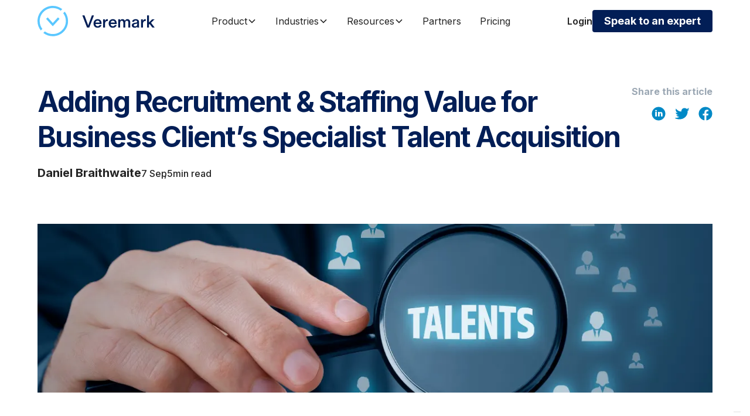

--- FILE ---
content_type: text/html
request_url: https://veremark.com/blog/adding-recruitment-staffing-value-for-business-clients-specialist-talent-acquisition
body_size: 19594
content:
<!DOCTYPE html><!-- Last Published: Thu Jan 15 2026 10:46:43 GMT+0000 (Coordinated Universal Time) --><html data-wf-domain="veremark.com" data-wf-page="640880074d8dae9e50cc308a" data-wf-site="63f46c1b2a45bbaf7fb7d1e6" data-wf-collection="640880074d8daed424cc3085" data-wf-item-slug="adding-recruitment-staffing-value-for-business-clients-specialist-talent-acquisition"><head><meta charset="utf-8"/><title>Adding Recruitment &amp; Staffing Value for Business Client’s Specialist Talent Acquisition</title><meta content="Veremark is your trusted background check expert who values both employee experience and your deliverables, thus adding value in recruiting to hire and onboard key talent." name="description"/><meta content="Adding Recruitment &amp; Staffing Value for Business Client’s Specialist Talent Acquisition" property="og:title"/><meta content="Veremark is your trusted background check expert who values both employee experience and your deliverables, thus adding value in recruiting to hire and onboard key talent." property="og:description"/><meta content="https://cdn.prod.website-files.com/63fef929dc32cb28d93d6c87/642422b7338a14c6900d2ec9_61c3f1f0f11949bc6a966997_EDMs%2520(5).webp" property="og:image"/><meta content="Adding Recruitment &amp; Staffing Value for Business Client’s Specialist Talent Acquisition" property="twitter:title"/><meta content="Veremark is your trusted background check expert who values both employee experience and your deliverables, thus adding value in recruiting to hire and onboard key talent." property="twitter:description"/><meta content="https://cdn.prod.website-files.com/63fef929dc32cb28d93d6c87/642422b7338a14c6900d2ec9_61c3f1f0f11949bc6a966997_EDMs%2520(5).webp" property="twitter:image"/><meta property="og:type" content="website"/><meta content="summary_large_image" name="twitter:card"/><meta content="width=device-width, initial-scale=1" name="viewport"/><meta content="SgdKDm7OdkJTQ4TXp7X40gM9HfS_lFClS4cYcgEzB-8" name="google-site-verification"/><link href="https://cdn.prod.website-files.com/63f46c1b2a45bbaf7fb7d1e6/css/veremark-re-design.webflow.shared.6655ef65a.min.css" rel="stylesheet" type="text/css" integrity="sha384-ZlXvZawQM9CsrOg7Z5UXAiXfMWXI/lsh9VWlbAog+9otFuM8L/XArThuPFLoItr8" crossorigin="anonymous"/><link href="https://fonts.googleapis.com" rel="preconnect"/><link href="https://fonts.gstatic.com" rel="preconnect" crossorigin="anonymous"/><script src="https://ajax.googleapis.com/ajax/libs/webfont/1.6.26/webfont.js" type="text/javascript"></script><script type="text/javascript">WebFont.load({  google: {    families: ["Inter:300,regular,500,600,700,800,900"]  }});</script><script type="text/javascript">!function(o,c){var n=c.documentElement,t=" w-mod-";n.className+=t+"js",("ontouchstart"in o||o.DocumentTouch&&c instanceof DocumentTouch)&&(n.className+=t+"touch")}(window,document);</script><link href="https://cdn.prod.website-files.com/63f46c1b2a45bbaf7fb7d1e6/68c29bc50dddb97887030589_favicon.png" rel="shortcut icon" type="image/x-icon"/><link href="https://cdn.prod.website-files.com/63f46c1b2a45bbaf7fb7d1e6/68c29bf360bc756612c99312_webclip.png" rel="apple-touch-icon"/><link href="https://www.veremark.com/blog/adding-recruitment-staffing-value-for-business-clients-specialist-talent-acquisition" rel="canonical"/><script src="https://www.google.com/recaptcha/api.js" type="text/javascript"></script><script>(function(w,d,s,l,i){w[l]=w[l]||[];w[l].push({'gtm.start':
new Date().getTime(),event:'gtm.js'});var f=d.getElementsByTagName(s)[0],
j=d.createElement(s),dl=l!='dataLayer'?'&l='+l:'';j.async=true;j.src=
'https://www.googletagmanager.com/gtm.js?id='+i+dl;f.parentNode.insertBefore(j,f);
})(window,document,'script','dataLayer','GTM-M6XZBC8');</script>

<!-- HS Embed Code -->
<script type="text/javascript" id="hs-script-loader" async defer src="//js.hs-scripts.com/7814884.js"></script>

<!-- AskAI Chat Widget -->
<script defer type="text/javascript" 
src="https://myaskai.com/api/1.1/wf/embed-v2?i=RhtY0e7Pvkg2QCO8XSB9slyqfI5B7E" id="RhtY0e7Pvkg2QCO8XSB9slyqfI5B7E" data-in-page="true"></script>

<style>
  * {
  -webkit-font-smoothing: antialiased;
  -moz-osx-font-smoothing: grayscale;
}
</style>

<script>
    !function(s,n,i,t,c,h){s.SnitchObject=i;s[i]||(s[i]=function(){
    (s[i].q=s[i].q||[]).push(arguments)});s[i].l=+new Date;c=n.createElement(t);
    h=n.getElementsByTagName(t)[0];c.src='//snid.snitcher.com/8434752.js';
    h.parentNode.insertBefore(c,h)}(window,document,'snid','script');
        
    snid('verify', '8434752');
</script><!-- [Attributes by Finsweet] Table of Contents -->
<script defer src="https://cdn.jsdelivr.net/npm/@finsweet/attributes-toc@1/toc.js"></script>

<!-- [Attributes by Finsweet] Powerful Rich Text -->
<script defer src="https://cdn.jsdelivr.net/npm/@finsweet/attributes-richtext@1/richtext.js"></script>

<script type="application/ld+json">
{
  "@context": "https://schema.org",
  "@type": "Article",
  "headline": "Adding Recruitment &amp; Staffing Value for Business Client’s Specialist Talent Acquisition",
  "datePublished": "Sep 07, 2022",
  "dateModified": "Oct 13, 2023",
  "author": {
    "@type": "Person",
    "name": "Daniel Braithwaite",
"sameAs": [
      "https://www.linkedin.com/in/danielbraithwaite/"
    ]
  },
  "publisher": {
    "@type": "Organization",
    "name": "Veremark",
    "logo": {
      "@type": "ImageObject",
      "url": "https://cdn.prod.website-files.com/63f46c1b2a45bbaf7fb7d1e6/64059f7a2a4d3445ce49e2f5_veremark.logo_white%201.svg",
      "width": 600,
      "height": 60
    },
    "sameAs": [
      "https://www.linkedin.com/company/veremark/",
"https://www.facebook.com/veremarkbackgroundchecks"
    ]
  },
  "image": {
    "@type": "ImageObject",
    "url": "https://cdn.prod.website-files.com/63fef929dc32cb28d93d6c87/642422b7338a14a4a00d2ec8_61c3f1f0f11949bc6a966997_EDMs%2520(5).webp"
  },
  "mainEntityOfPage": {
    "@type": "WebPage",
    "@id": "https://www.veremark.com/blog/adding-recruitment-staffing-value-for-business-clients-specialist-talent-acquisition"
  },
  "isAccessibleForFree": true
}
</script></head><body><div class="page-wrapper"><div class="global-styles w-embed"><style>

/* Get rid of top margin on first element in any rich text element */
.w-richtext > :not(div):first-child, .w-richtext > div:first-child > :first-child {
  margin-top: 0 !important;
}

/* Get rid of bottom margin on last element in any rich text element */
.w-richtext>:last-child, .w-richtext ol li:last-child, .w-richtext ul li:last-child {
	margin-bottom: 0 !important;
}

/* 
Make the following elements inherit typography styles from the parent and not have hardcoded values. 
Important: You will not be able to style for example "All Links" in Designer with this CSS applied.
Uncomment this CSS to use it in the project. Leave this message for future hand-off.
*/
/*
a,
.w-input,
.w-select,
.w-tab-link,
.w-nav-link,
.w-dropdown-btn,
.w-dropdown-toggle,
.w-dropdown-link {
  color: inherit;
  text-decoration: inherit;
  font-size: inherit;
}
*/

/* Prevent all click and hover interaction with an element */
.pointer-events-off {
	pointer-events: none;
}

/* Enables all click and hover interaction with an element */
.pointer-events-on {
  pointer-events: auto;
}

/* Snippet enables you to add class of div-square which creates and maintains a 1:1 dimension of a div.*/
.div-square::after {
  content: "";
  display: block;
  padding-bottom: 100%;
}

/*Hide focus outline for main content element*/
    main:focus-visible {
    outline: -webkit-focus-ring-color auto 0px;
}

/* Make sure containers never lose their center alignment*/
.container-medium, .container-small, .container-large {
  margin-right: auto !important;
  margin-left: auto !important;
}

/*Reset selects, buttons, and links styles*/
.w-input, .w-select, a {
color: inherit;
text-decoration: inherit;
font-size: inherit;
}

/*Apply "..." after 3 lines of text */
.text-style-3lines {
    display: -webkit-box;
    overflow: hidden;
    -webkit-line-clamp: 3;
    -webkit-box-orient: vertical;
}

/* Apply "..." after 2 lines of text */
.text-style-2lines {
    display: -webkit-box;
    overflow: hidden;
    -webkit-line-clamp: 2;
    -webkit-box-orient: vertical;
}
/* Apply "..." at 100% width */
.truncate-width { 
		width: 100%; 
    white-space: nowrap; 
    overflow: hidden; 
    text-overflow: ellipsis; 
}
/* Removes native scrollbar */
.no-scrollbar {
    -ms-overflow-style: none;  // IE 10+
    overflow: -moz-scrollbars-none;  // Firefox
}

.no-scrollbar::-webkit-scrollbar {
    display: none; // Safari and Chrome
}

/* Adds inline flex display */
.display-inlineflex {
  display: inline-flex;
}

/* These classes are never overwritten */
.hide {
  display: none !important;
}

@media screen and (max-width: 991px) {
    .hide, .hide-tablet {
        display: none !important;
    }
}
  @media screen and (max-width: 767px) {
    .hide-mobile-landscape{
      display: none !important;
    }
}
  @media screen and (max-width: 479px) {
    .hide-mobile{
      display: none !important;
    }
}
 
.margin-0 {
  margin: 0rem !important;
}
  
.padding-0 {
  padding: 0rem !important;
}

.spacing-clean {
padding: 0rem !important;
margin: 0rem !important;
}

.margin-top {
  margin-right: 0rem !important;
  margin-bottom: 0rem !important;
  margin-left: 0rem !important;
}

.padding-top {
  padding-right: 0rem !important;
  padding-bottom: 0rem !important;
  padding-left: 0rem !important;
}
  
.margin-right {
  margin-top: 0rem !important;
  margin-bottom: 0rem !important;
  margin-left: 0rem !important;
}

.padding-right {
  padding-top: 0rem !important;
  padding-bottom: 0rem !important;
  padding-left: 0rem !important;
}

.margin-bottom {
  margin-top: 0rem !important;
  margin-right: 0rem !important;
  margin-left: 0rem !important;
}

.padding-bottom {
  padding-top: 0rem !important;
  padding-right: 0rem !important;
  padding-left: 0rem !important;
}

.margin-left {
  margin-top: 0rem !important;
  margin-right: 0rem !important;
  margin-bottom: 0rem !important;
}
  
.padding-left {
  padding-top: 0rem !important;
  padding-right: 0rem !important;
  padding-bottom: 0rem !important;
}
  
.margin-horizontal {
  margin-top: 0rem !important;
  margin-bottom: 0rem !important;
}

.padding-horizontal {
  padding-top: 0rem !important;
  padding-bottom: 0rem !important;
}

.margin-vertical {
  margin-right: 0rem !important;
  margin-left: 0rem !important;
}
  
.padding-vertical {
  padding-right: 0rem !important;
  padding-left: 0rem !important;
}

</style></div><div data-animation="default" class="nav_component w-nav" data-easing2="ease" fs-scrolldisable-element="smart-nav" data-easing="ease" data-collapse="medium" data-w-id="f8207543-6fa4-ee15-de4a-9c7be9b89515" role="banner" data-duration="400"><div class="nav_container"><a href="/" class="nav_logo-link w-nav-brand"><img src="https://cdn.prod.website-files.com/63f46c1b2a45bbaf7fb7d1e6/689cb11bc67a273a4de0820a_logo.svg" loading="lazy" alt="" class="nav_logo"/></a><nav role="navigation" class="nav_menu w-nav-menu"><div class="nav_menu-mid"><div data-hover="true" data-delay="300" data-w-id="f8207543-6fa4-ee15-de4a-9c7be9b8951b" class="nav_menu-dropdown w-dropdown"><div class="nav_dropdown-toggle w-dropdown-toggle"><div>Product</div><div class="dropdown-chevron w-embed"><svg width=" 100%" height=" 100%" viewBox="0 0 16 16" fill="none" xmlns="http://www.w3.org/2000/svg">
<path fill-rule="evenodd" clip-rule="evenodd" d="M2.55806 6.29544C2.46043 6.19781 2.46043 6.03952 2.55806 5.94189L3.44195 5.058C3.53958 4.96037 3.69787 4.96037 3.7955 5.058L8.00001 9.26251L12.2045 5.058C12.3021 4.96037 12.4604 4.96037 12.5581 5.058L13.4419 5.94189C13.5396 6.03952 13.5396 6.19781 13.4419 6.29544L8.17678 11.5606C8.07915 11.6582 7.92086 11.6582 7.82323 11.5606L2.55806 6.29544Z" fill="currentColor"/>
</svg></div></div><nav class="nav_dropdown-list w-dropdown-list"><div class="nav_dropdown-container"><div class="nav_dropdown-content"><div class="nav_dropdown-content-left"><div id="w-node-f8207543-6fa4-ee15-de4a-9c7be9b89524-e9b89515" class="nav_dropdown-link-list"><div class="nav_dropdown-heading check">POPULAR CHECKS</div><div class="w-dyn-list"><div role="list" class="nav_check-link-wrapper w-dyn-items"><div role="listitem" class="w-dyn-item"><a href="/background-checks/mom-education-verification-check" class="nav_check-link w-inline-block"><div class="nav_check-icon-wrapper"><img src="https://cdn.prod.website-files.com/63fef929dc32cb28d93d6c87/68a62fa0b37b980265380616_MOM.svg" loading="lazy" alt="" class="icon-height-xsmall"/></div><div class="nav_check-text">MOM education verification</div></a></div><div role="listitem" class="w-dyn-item"><a href="/background-checks/reference-check" class="nav_check-link w-inline-block"><div class="nav_check-icon-wrapper"><img src="https://cdn.prod.website-files.com/63fef929dc32cb28d93d6c87/68a62fbf11cd4e08004323f8_reference.svg" loading="lazy" alt="" class="icon-height-xsmall"/></div><div class="nav_check-text">Reference</div></a></div><div role="listitem" class="w-dyn-item"><a href="/background-checks/civil-background-check" class="nav_check-link w-inline-block"><div class="nav_check-icon-wrapper"><img src="https://cdn.prod.website-files.com/63fef929dc32cb28d93d6c87/68a63025cc62780ec4ba0dfc_civil.svg" loading="lazy" alt="" class="icon-height-xsmall"/></div><div class="nav_check-text">Civil background</div></a></div><div role="listitem" class="w-dyn-item"><a href="/background-checks/employment-history-check" class="nav_check-link w-inline-block"><div class="nav_check-icon-wrapper"><img src="https://cdn.prod.website-files.com/63fef929dc32cb28d93d6c87/68a62fc83d2e407769b8ab1e_employment.svg" loading="lazy" alt="" class="icon-height-xsmall"/></div><div class="nav_check-text">Employment history</div></a></div><div role="listitem" class="w-dyn-item"><a href="/background-checks/social-media-check" class="nav_check-link w-inline-block"><div class="nav_check-icon-wrapper"><img src="https://cdn.prod.website-files.com/63fef929dc32cb28d93d6c87/68a62fb2de6fdac85d40066f_soc-media.svg" loading="lazy" alt="" class="icon-height-xsmall"/></div><div class="nav_check-text">Social media</div></a></div><div role="listitem" class="w-dyn-item"><a href="/background-checks/criminal-record-check" class="nav_check-link w-inline-block"><div class="nav_check-icon-wrapper"><img src="https://cdn.prod.website-files.com/63fef929dc32cb28d93d6c87/68a62fef97ad377caa3739e8_criminal.svg" loading="lazy" alt="" class="icon-height-xsmall"/></div><div class="nav_check-text">Criminal record</div></a></div><div role="listitem" class="w-dyn-item"><a href="/background-checks/right-to-work-check" class="nav_check-link w-inline-block"><div class="nav_check-icon-wrapper"><img src="https://cdn.prod.website-files.com/63fef929dc32cb28d93d6c87/68a62fba669b3b33768c63f6_rtw.svg" loading="lazy" alt="" class="icon-height-xsmall"/></div><div class="nav_check-text">Right to work</div></a></div><div role="listitem" class="w-dyn-item"><a href="/background-checks/adverse-financial-history-check" class="nav_check-link w-inline-block"><div class="nav_check-icon-wrapper"><img src="https://cdn.prod.website-files.com/63fef929dc32cb28d93d6c87/68a6302be40db17520100f20_advrs-financ.svg" loading="lazy" alt="" class="icon-height-xsmall"/></div><div class="nav_check-text">Adverse financial history</div></a></div><div role="listitem" class="w-dyn-item"><a href="/background-checks/identity-check" class="nav_check-link w-inline-block"><div class="nav_check-icon-wrapper"><img src="https://cdn.prod.website-files.com/63fef929dc32cb28d93d6c87/68a62fad9bc42aebc0a62d65_id.svg" loading="lazy" alt="" class="icon-height-xsmall"/></div><div class="nav_check-text">Identity</div></a></div><div role="listitem" class="w-dyn-item"><a href="/background-checks/instant-employment-report" class="nav_check-link w-inline-block"><div class="nav_check-icon-wrapper"><img src="https://cdn.prod.website-files.com/63fef929dc32cb28d93d6c87/68a62f7811fa1655023cfed3_instant-emp.svg" loading="lazy" alt="" class="icon-height-xsmall"/></div><div class="nav_check-text">Instant employment</div></a></div></div></div><div class="nav_dropdown-bottom-link check align"><a href="/products/background-checks" class="nav-link-icon nav w-inline-block"><div>All background checks</div><img src="https://cdn.prod.website-files.com/63f46c1b2a45bbaf7fb7d1e6/63fed7622159beaa36ccbf44_dae812a81b50aff97e449b9bc0a9b223_icon_arrow_red.svg" loading="lazy" alt="" class="icon-xtiny"/></a><a href="/compare" class="nav-link-icon nav w-inline-block"><div>How we compare?</div><img src="https://cdn.prod.website-files.com/63f46c1b2a45bbaf7fb7d1e6/63fed7622159beaa36ccbf44_dae812a81b50aff97e449b9bc0a9b223_icon_arrow_red.svg" loading="lazy" alt="" class="icon-xtiny"/></a></div></div><div id="w-node-f8207543-6fa4-ee15-de4a-9c7be9b89536-e9b89515" class="nav_dropdown-link-list"><div class="nav_dropdown-heading">KEY FEATURES</div><div class="nav_key-feat-wrapper"><a href="/products/rescreening" class="nav-link-icon nav w-inline-block"><div>Continuous screening</div><img src="https://cdn.prod.website-files.com/63f46c1b2a45bbaf7fb7d1e6/63fed7622159beaa36ccbf44_dae812a81b50aff97e449b9bc0a9b223_icon_arrow_red.svg" loading="lazy" alt="" class="icon-xtiny"/></a><a href="/legal/general-information-security-policy" class="nav-link-icon nav w-inline-block"><div>Compliance</div><img src="https://cdn.prod.website-files.com/63f46c1b2a45bbaf7fb7d1e6/63fed7622159beaa36ccbf44_dae812a81b50aff97e449b9bc0a9b223_icon_arrow_red.svg" loading="lazy" alt="" class="icon-xtiny"/></a><a href="/products/verepass" class="nav-link-icon nav w-inline-block"><div>Verepass</div><img src="https://cdn.prod.website-files.com/63f46c1b2a45bbaf7fb7d1e6/63fed7622159beaa36ccbf44_dae812a81b50aff97e449b9bc0a9b223_icon_arrow_red.svg" loading="lazy" alt="" class="icon-xtiny"/></a><a href="/countries" class="nav-link-icon nav w-inline-block"><div>Global services</div><img src="https://cdn.prod.website-files.com/63f46c1b2a45bbaf7fb7d1e6/63fed7622159beaa36ccbf44_dae812a81b50aff97e449b9bc0a9b223_icon_arrow_red.svg" loading="lazy" alt="" class="icon-xtiny"/></a><a href="/products/verelink-api" class="nav-link-icon nav w-inline-block"><div>API</div><img src="https://cdn.prod.website-files.com/63f46c1b2a45bbaf7fb7d1e6/63fed7622159beaa36ccbf44_dae812a81b50aff97e449b9bc0a9b223_icon_arrow_red.svg" loading="lazy" alt="" class="icon-xtiny"/></a><a href="/whistleblowing" class="nav-link-icon nav w-inline-block"><div>Whistleblowing</div><img src="https://cdn.prod.website-files.com/63f46c1b2a45bbaf7fb7d1e6/63fed7622159beaa36ccbf44_dae812a81b50aff97e449b9bc0a9b223_icon_arrow_red.svg" loading="lazy" alt="" class="icon-xtiny"/></a></div></div><div id="w-node-f8207543-6fa4-ee15-de4a-9c7be9b8954a-e9b89515" class="nav_dropdown-link-list"><div class="nav_dropdown-heading">POPULAR INTEGRATIONS</div><div class="w-dyn-list"><div role="list" class="nav_integration-link-wrapper w-dyn-items"><div role="listitem" class="w-dyn-item"><a href="/partners/ashby" class="nav_integration-link w-inline-block"><div class="nav_integration-icon-wrapper"><img src="https://cdn.prod.website-files.com/63fef929dc32cb28d93d6c87/67d2b15c0d2e72cfb684b081_ashby_logo.png" loading="lazy" alt="" sizes="100vw" srcset="https://cdn.prod.website-files.com/63fef929dc32cb28d93d6c87/67d2b15c0d2e72cfb684b081_ashby_logo-p-500.png 500w, https://cdn.prod.website-files.com/63fef929dc32cb28d93d6c87/67d2b15c0d2e72cfb684b081_ashby_logo.png 750w" class="nav_integration-icon"/></div></a></div><div role="listitem" class="w-dyn-item"><a href="/partners/greenhouse" class="nav_integration-link w-inline-block"><div class="nav_integration-icon-wrapper"><img src="https://cdn.prod.website-files.com/63fef929dc32cb28d93d6c87/643fa3caa237b97e40ec7139_image%2017.webp" loading="lazy" alt="" class="nav_integration-icon"/></div></a></div><div role="listitem" class="w-dyn-item"><a href="/partners/hibob" class="nav_integration-link w-inline-block"><div class="nav_integration-icon-wrapper"><img src="https://cdn.prod.website-files.com/63fef929dc32cb28d93d6c87/667ebe6326dab0c6dcfedf53_HiBob_logo_color%20(2).png" loading="lazy" alt="" sizes="100vw" srcset="https://cdn.prod.website-files.com/63fef929dc32cb28d93d6c87/667ebe6326dab0c6dcfedf53_HiBob_logo_color%20(2)-p-500.png 500w, https://cdn.prod.website-files.com/63fef929dc32cb28d93d6c87/667ebe6326dab0c6dcfedf53_HiBob_logo_color%20(2)-p-800.png 800w, https://cdn.prod.website-files.com/63fef929dc32cb28d93d6c87/667ebe6326dab0c6dcfedf53_HiBob_logo_color%20(2).png 1328w" class="nav_integration-icon"/></div></a></div><div role="listitem" class="w-dyn-item"><a href="/partners/pinpoint" class="nav_integration-link w-inline-block"><div class="nav_integration-icon-wrapper"><img src="https://cdn.prod.website-files.com/63fef929dc32cb28d93d6c87/67d2b30df38fab20f4ad12d8_pinpoint-logo-t.png" loading="lazy" alt="" sizes="100vw" srcset="https://cdn.prod.website-files.com/63fef929dc32cb28d93d6c87/67d2b30df38fab20f4ad12d8_pinpoint-logo-t-p-500.png 500w, https://cdn.prod.website-files.com/63fef929dc32cb28d93d6c87/67d2b30df38fab20f4ad12d8_pinpoint-logo-t.png 617w" class="nav_integration-icon"/></div></a></div><div role="listitem" class="w-dyn-item"><a href="/partners/rippling" class="nav_integration-link w-inline-block"><div class="nav_integration-icon-wrapper"><img src="https://cdn.prod.website-files.com/63fef929dc32cb28d93d6c87/67d17b2ca5b30843e63d51d3_RGB_Full_Plum.png" loading="lazy" alt="" sizes="100vw" srcset="https://cdn.prod.website-files.com/63fef929dc32cb28d93d6c87/67d17b2ca5b30843e63d51d3_RGB_Full_Plum-p-500.png 500w, https://cdn.prod.website-files.com/63fef929dc32cb28d93d6c87/67d17b2ca5b30843e63d51d3_RGB_Full_Plum-p-800.png 800w, https://cdn.prod.website-files.com/63fef929dc32cb28d93d6c87/67d17b2ca5b30843e63d51d3_RGB_Full_Plum-p-1080.png 1080w, https://cdn.prod.website-files.com/63fef929dc32cb28d93d6c87/67d17b2ca5b30843e63d51d3_RGB_Full_Plum-p-1600.png 1600w, https://cdn.prod.website-files.com/63fef929dc32cb28d93d6c87/67d17b2ca5b30843e63d51d3_RGB_Full_Plum-p-2000.png 2000w, https://cdn.prod.website-files.com/63fef929dc32cb28d93d6c87/67d17b2ca5b30843e63d51d3_RGB_Full_Plum.png 3218w" class="nav_integration-icon"/></div></a></div><div role="listitem" class="w-dyn-item"><a href="/partners/sap-success-factors" class="nav_integration-link w-inline-block"><div class="nav_integration-icon-wrapper"><img src="https://cdn.prod.website-files.com/63fef929dc32cb28d93d6c87/65fac4a3681c06f229074366_SAP-SuccessFactors-2.webp" loading="lazy" alt="" sizes="100vw" srcset="https://cdn.prod.website-files.com/63fef929dc32cb28d93d6c87/65fac4a3681c06f229074366_SAP-SuccessFactors-2-p-500.webp 500w, https://cdn.prod.website-files.com/63fef929dc32cb28d93d6c87/65fac4a3681c06f229074366_SAP-SuccessFactors-2.webp 599w" class="nav_integration-icon"/></div></a></div><div role="listitem" class="w-dyn-item"><a href="/partners/smartrecruiters" class="nav_integration-link w-inline-block"><div class="nav_integration-icon-wrapper"><img src="https://cdn.prod.website-files.com/63fef929dc32cb28d93d6c87/643fa43f11c61b7b7c84feef_image%2028.webp" loading="lazy" alt="" class="nav_integration-icon"/></div></a></div><div role="listitem" class="w-dyn-item"><a href="/partners/teamtailor" class="nav_integration-link w-inline-block"><div class="nav_integration-icon-wrapper"><img src="https://cdn.prod.website-files.com/63fef929dc32cb28d93d6c87/643fa449a237b9639eec77ae_image%2029.webp" loading="lazy" alt="" class="nav_integration-icon"/></div></a></div><div role="listitem" class="w-dyn-item"><a href="/partners/workable" class="nav_integration-link w-inline-block"><div class="nav_integration-icon-wrapper"><img src="https://cdn.prod.website-files.com/63fef929dc32cb28d93d6c87/643fa47b2ef62c1aa2f9b050_image%2032.webp" loading="lazy" alt="" class="nav_integration-icon"/></div></a></div><div role="listitem" class="w-dyn-item"><a href="/partners/workday" class="nav_integration-link w-inline-block"><div class="nav_integration-icon-wrapper"><img src="https://cdn.prod.website-files.com/63fef929dc32cb28d93d6c87/643fa482189cc302572da02d_image%2033.webp" loading="lazy" alt="" class="nav_integration-icon"/></div></a></div></div></div><div class="nav_dropdown-bottom-link"><a href="/integrations" class="nav-link-icon nav w-inline-block"><div>All integrations</div><img src="https://cdn.prod.website-files.com/63f46c1b2a45bbaf7fb7d1e6/63fed7622159beaa36ccbf44_dae812a81b50aff97e449b9bc0a9b223_icon_arrow_red.svg" loading="lazy" alt="" class="icon-xtiny"/></a></div></div></div></div></div></nav></div><div data-hover="true" data-delay="300" data-w-id="f8207543-6fa4-ee15-de4a-9c7be9b8955b" class="nav_menu-dropdown w-dropdown"><div class="nav_dropdown-toggle w-dropdown-toggle"><div>Industries</div><div class="dropdown-chevron w-embed"><svg width=" 100%" height=" 100%" viewBox="0 0 16 16" fill="none" xmlns="http://www.w3.org/2000/svg">
<path fill-rule="evenodd" clip-rule="evenodd" d="M2.55806 6.29544C2.46043 6.19781 2.46043 6.03952 2.55806 5.94189L3.44195 5.058C3.53958 4.96037 3.69787 4.96037 3.7955 5.058L8.00001 9.26251L12.2045 5.058C12.3021 4.96037 12.4604 4.96037 12.5581 5.058L13.4419 5.94189C13.5396 6.03952 13.5396 6.19781 13.4419 6.29544L8.17678 11.5606C8.07915 11.6582 7.92086 11.6582 7.82323 11.5606L2.55806 6.29544Z" fill="currentColor"/>
</svg></div></div><nav class="nav_dropdown-list w-dropdown-list"><div class="nav_dropdown-container"><div class="nav_dropdown-content"><div class="nav_dropdown-content-left"><div id="w-node-f8207543-6fa4-ee15-de4a-9c7be9b89564-e9b89515" class="nav_dropdown-link-list"><div class="nav_dropdown-heading check">KEY INDUSTRIES</div><div class="nav_industry-link-wrapper"><a href="/industry/finance-and-fintech" class="nav_check-link w-inline-block"><div class="nav_check-text">Finance &amp; Fintech</div></a><a href="/industry/energy" class="nav_check-link w-inline-block"><div class="nav_check-text">Energy</div></a><a href="/industry/professional-services" class="nav_check-link w-inline-block"><div class="nav_check-text">Professional Services</div></a><a href="/industry/tech-and-it" class="nav_check-link w-inline-block"><div class="nav_check-text">Tech &amp; IT</div></a><a href="/industry/staffing-and-outsourcing" class="nav_check-link w-inline-block"><div class="nav_check-text">Staffing &amp; Outsourcing</div></a></div></div><div id="w-node-f8207543-6fa4-ee15-de4a-9c7be9b89577-e9b89515" class="nav_dropdown-link-list"><div class="nav_dropdown-heading">Country-specific packages</div><div class="w-dyn-list"><div role="list" class="nav_key-feat-wrapper w-dyn-items"><div role="listitem" class="w-dyn-item"><a href="/regions/uk" class="nav-link-icon nav w-inline-block"><div>UK</div><img src="https://cdn.prod.website-files.com/63f46c1b2a45bbaf7fb7d1e6/63fed7622159beaa36ccbf44_dae812a81b50aff97e449b9bc0a9b223_icon_arrow_red.svg" loading="lazy" alt="" class="icon-xtiny"/></a></div><div role="listitem" class="w-dyn-item"><a href="/regions/singapore" class="nav-link-icon nav w-inline-block"><div>Singapore</div><img src="https://cdn.prod.website-files.com/63f46c1b2a45bbaf7fb7d1e6/63fed7622159beaa36ccbf44_dae812a81b50aff97e449b9bc0a9b223_icon_arrow_red.svg" loading="lazy" alt="" class="icon-xtiny"/></a></div><div role="listitem" class="w-dyn-item"><a href="/regions/philippines" class="nav-link-icon nav w-inline-block"><div>Philippines</div><img src="https://cdn.prod.website-files.com/63f46c1b2a45bbaf7fb7d1e6/63fed7622159beaa36ccbf44_dae812a81b50aff97e449b9bc0a9b223_icon_arrow_red.svg" loading="lazy" alt="" class="icon-xtiny"/></a></div><div role="listitem" class="w-dyn-item"><a href="/regions/new-zealand" class="nav-link-icon nav w-inline-block"><div>New Zealand</div><img src="https://cdn.prod.website-files.com/63f46c1b2a45bbaf7fb7d1e6/63fed7622159beaa36ccbf44_dae812a81b50aff97e449b9bc0a9b223_icon_arrow_red.svg" loading="lazy" alt="" class="icon-xtiny"/></a></div><div role="listitem" class="w-dyn-item"><a href="/regions/australia" class="nav-link-icon nav w-inline-block"><div>Australia</div><img src="https://cdn.prod.website-files.com/63f46c1b2a45bbaf7fb7d1e6/63fed7622159beaa36ccbf44_dae812a81b50aff97e449b9bc0a9b223_icon_arrow_red.svg" loading="lazy" alt="" class="icon-xtiny"/></a></div><div role="listitem" class="w-dyn-item"><a href="/regions/usa" class="nav-link-icon nav w-inline-block"><div>USA</div><img src="https://cdn.prod.website-files.com/63f46c1b2a45bbaf7fb7d1e6/63fed7622159beaa36ccbf44_dae812a81b50aff97e449b9bc0a9b223_icon_arrow_red.svg" loading="lazy" alt="" class="icon-xtiny"/></a></div></div></div></div><div id="w-node-f8207543-6fa4-ee15-de4a-9c7be9b89583-e9b89515" class="nav_dropdown-link-list"><div class="nav_dropdown-heading check">Business-sized solutions</div><a href="/solutions/growth" class="nav_business-link w-inline-block"><img src="https://cdn.prod.website-files.com/63f46c1b2a45bbaf7fb7d1e6/641477bff6ed6b86eca63426_e93e8cf7db3e08653abc082dbe855720_growth.svg" loading="lazy" alt=""/><div>Growth</div></a><a href="/solutions/enterprise" class="nav_business-link w-inline-block"><img src="https://cdn.prod.website-files.com/63f46c1b2a45bbaf7fb7d1e6/641477d73a052f64c6b58e37_06339787c8592c475339a66f88b65653_enterprise.svg" loading="lazy" alt=""/><div>Enterprise</div></a></div></div></div></div></nav></div><div data-hover="true" data-delay="300" data-w-id="f8207543-6fa4-ee15-de4a-9c7be9b8958e" class="nav_menu-dropdown w-dropdown"><div class="nav_dropdown-toggle w-dropdown-toggle"><div>Resources</div><div class="dropdown-chevron w-embed"><svg width=" 100%" height=" 100%" viewBox="0 0 16 16" fill="none" xmlns="http://www.w3.org/2000/svg">
<path fill-rule="evenodd" clip-rule="evenodd" d="M2.55806 6.29544C2.46043 6.19781 2.46043 6.03952 2.55806 5.94189L3.44195 5.058C3.53958 4.96037 3.69787 4.96037 3.7955 5.058L8.00001 9.26251L12.2045 5.058C12.3021 4.96037 12.4604 4.96037 12.5581 5.058L13.4419 5.94189C13.5396 6.03952 13.5396 6.19781 13.4419 6.29544L8.17678 11.5606C8.07915 11.6582 7.92086 11.6582 7.82323 11.5606L2.55806 6.29544Z" fill="currentColor"/>
</svg></div></div><nav class="nav_dropdown-list w-dropdown-list"><div class="nav_dropdown-container"><div class="nav_dropdown-content"><div class="nav_dropdown-content-left"><div id="w-node-f8207543-6fa4-ee15-de4a-9c7be9b89597-e9b89515" class="nav_dropdown-link-list"><div class="nav_resources-link-wrapper"><a href="/resources/blog" class="nav_resources-link w-inline-block"><div class="nav_resource-icon-wrapper"><img src="https://cdn.prod.website-files.com/63f46c1b2a45bbaf7fb7d1e6/68a6dfa6889cb222752d9a97_blog%201.svg" loading="lazy" alt="" class="icon-height-xsmall"/><div class="nav_resources-text">Blog</div></div><div class="nav_resources-text-wrapper"><div class="nav_resources-paragraph">Knowledge and insights from the world of hiring and HR</div></div></a><a href="/resources/webinars" class="nav_resources-link w-inline-block"><div class="nav_resource-icon-wrapper"><img src="https://cdn.prod.website-files.com/63f46c1b2a45bbaf7fb7d1e6/68a6dfa660b73a7efee85c2c_webinars.svg" loading="lazy" alt="" class="icon-height-xsmall"/><div class="nav_resources-text">Webinars</div></div><div class="nav_resources-text-wrapper"><div class="nav_resources-paragraph">Discover our upcoming and on-demand webinars</div></div></a><a href="/resources/reports" class="nav_resources-link w-inline-block"><div class="nav_resource-icon-wrapper"><img src="https://cdn.prod.website-files.com/63f46c1b2a45bbaf7fb7d1e6/68a6dfa62d11acf80780be48_reports.svg" loading="lazy" alt="" class="icon-height-xsmall"/><div class="nav_resources-text">Reports</div></div><div class="nav_resources-text-wrapper"><div class="nav_resources-paragraph">Data-driven, investigative long reads from industry experts</div></div></a><a href="/resources/case-studies" class="nav_resources-link w-inline-block"><div class="nav_resource-icon-wrapper"><img src="https://cdn.prod.website-files.com/63f46c1b2a45bbaf7fb7d1e6/63f5fb5ca3027c8a35f53536_fd245bf176406c23211ea9121d9f109c_case_studies.svg" loading="lazy" alt="" class="icon-height-xsmall"/><div class="nav_resources-text">Case studies</div></div><div class="nav_resources-text-wrapper"><div class="nav_resources-paragraph">Discover the ways we help customers all over the world</div></div></a><a href="/resources/hr-glossary" class="nav_resources-link w-inline-block"><div class="nav_resource-icon-wrapper"><img src="https://cdn.prod.website-files.com/63f46c1b2a45bbaf7fb7d1e6/663e38e066086e5fd5a39ec7_b616bb463f4755c798272887e3b3aa95_HR%20Glossary%20Icon.svg" loading="lazy" alt="" class="icon-height-xsmall"/><div class="nav_resources-text">HR glossary</div></div><div class="nav_resources-text-wrapper"><div class="nav_resources-paragraph">Get to grips with all the HR terms, jargon and lingo you need to know</div></div></a><a href="/roi-calculator" class="nav_resources-link w-inline-block"><div class="nav_resource-icon-wrapper"><img src="https://cdn.prod.website-files.com/63f46c1b2a45bbaf7fb7d1e6/663e37f6a1f705ece50d2ae6_d67af096e7e29517f9f5e110e622ff64_ROI%20Calc%20Icon.svg" loading="lazy" alt="" class="icon-height-xsmall"/><div class="nav_resources-text">ROI calculator</div></div><div class="nav_resources-text-wrapper"><div class="nav_resources-paragraph">Calculate the return on investment of background checks</div></div></a><a href="https://help.veremark.com/" target="_blank" class="nav_resources-link w-inline-block"><div class="nav_resource-icon-wrapper"><img src="https://cdn.prod.website-files.com/63f46c1b2a45bbaf7fb7d1e6/68a6dfa61748954618f59e1d_hr%20glossary.svg" loading="lazy" alt="" class="icon-height-xsmall"/><div class="nav_resources-text">Help centre</div></div><div class="nav_resources-text-wrapper"><div class="nav_resources-paragraph">Knowledge and insights from the world of hiring and HR</div></div></a><a href="/contact" class="nav_resources-link w-inline-block"><div class="nav_resource-icon-wrapper"><img src="https://cdn.prod.website-files.com/63f46c1b2a45bbaf7fb7d1e6/663e397d24922f930df9d7e2_f1a5fb90a69fd1090b46fad978b7a8b8_Contact%20Support%20Icon.svg" loading="lazy" alt="" class="icon-height-xsmall"/><div class="nav_resources-text">Contact support</div></div><div class="nav_resources-text-wrapper"><div class="nav_resources-paragraph">Chat, phone and email support available globally</div></div></a></div></div><div id="w-node-f8207543-6fa4-ee15-de4a-9c7be9b895d9-e9b89515" class="nav_dropdown-link-list"><div class="nav_dropdown-resources-wrapper"><div class="nav_resources-collection-wrapper w-dyn-list"><div role="list" class="nav_resources-collection-list w-dyn-items"><div role="listitem" class="nav_resources-collection-item w-dyn-item"><a href="/blog/trust-has-become-the-most-measurable-and-most-fragile-asset-in-hiring" class="nav_blog-cards-link w-inline-block"><div class="nav_blog-cards-image-wrapper"><img src="https://cdn.prod.website-files.com/63fef929dc32cb28d93d6c87/6968aa6be25b00578c13cf24_WhatsApp%20Image%202026-01-15%20at%2016.50.37.jpeg" loading="lazy" alt="" sizes="100vw" srcset="https://cdn.prod.website-files.com/63fef929dc32cb28d93d6c87/6968aa6be25b00578c13cf24_WhatsApp%20Image%202026-01-15%20at%2016.50.37-p-500.jpeg 500w, https://cdn.prod.website-files.com/63fef929dc32cb28d93d6c87/6968aa6be25b00578c13cf24_WhatsApp%20Image%202026-01-15%20at%2016.50.37-p-800.jpeg 800w, https://cdn.prod.website-files.com/63fef929dc32cb28d93d6c87/6968aa6be25b00578c13cf24_WhatsApp%20Image%202026-01-15%20at%2016.50.37-p-1080.jpeg 1080w, https://cdn.prod.website-files.com/63fef929dc32cb28d93d6c87/6968aa6be25b00578c13cf24_WhatsApp%20Image%202026-01-15%20at%2016.50.37.jpeg 1600w" class="nav_blog-cards-image"/></div><div class="nav_blog-cards-title-wrapper"><h3 class="text-size-small">Trust has become the most measurable and most fragile asset in hiring</h3></div></a></div></div></div><div class="nav_resources-collection-wrapper w-dyn-list"><div role="list" class="nav_resources-collection-list w-dyn-items"><div role="listitem" class="nav_resources-collection-item w-dyn-item"><a href="/reports/a-practical-guide-to-uk-criminal-record-checks-for-employers" class="nav_reports-card-link w-inline-block"><img src="https://cdn.prod.website-files.com/63fef929dc32cb28d93d6c87/67ff2764ae62cc3dc703a01a_WhatsApp%20Image%202025-04-16%20at%2011.43.12.jpeg" loading="lazy" alt=""/><div class="nav_resources-button"><div>Get your own copy!</div></div></a></div></div></div></div></div></div></div></div></nav></div><a href="/partners" class="nav_link w-nav-link">Partners</a><a href="/pricing" class="nav_link w-nav-link">Pricing</a></div><div class="nav_menu-right show-tablet"><a href="https://app.veremark.com/login?_gl=1*1s8bdqp*_gcl_au*MTQ0ODk2NDA1OC4xNzEwOTM2Njkz">Login</a><a href="/speak-to-our-sales-team" class="button is-small w-button">Speak to an expert</a></div></nav><div class="nav_menu-right hide-tablet"><a href="https://app.veremark.com/login?_gl=1*1s8bdqp*_gcl_au*MTQ0ODk2NDA1OC4xNzEwOTM2Njkz">Login</a><a href="/speak-to-our-sales-team" class="button is-small w-button">Speak to an expert</a></div><div class="nav_menu-button w-nav-button"><div class="menu-icon"><div class="menu-icon_line-top"></div><div class="menu-icon_line-middle"><div class="menu-icon_line-middle-inner"></div></div><div class="menu-icon_line-bottom"></div></div></div></div></div><div class="main-wrapper"><div class="section_blog_hero"><div class="padding-global"><div class="container-large"><div class="blog-post_hero-wrapper"><div class="blog-post_hero-content"><div class="blog-post_title-wrapper"><div class="margin-bottom margin-small"><h1 class="heading-style-h2">Adding Recruitment &amp; Staffing Value for Business Client’s Specialist Talent Acquisition</h1></div><div class="blog-post_author-wrapper"><div class="blog-post_author-name">Daniel Braithwaite</div><div class="blog-post_data-wrapper"><div>7 Sep</div><div class="blog-post_data-separator">,</div><div class="blog_post_read-time"><div>5</div><div>min read</div></div></div></div></div><div class="post_share-component top"><div class="text-align-right">Share this article</div><div id="w-node-c98f1cbe-b8b9-afb5-d591-deff264aed42-50cc308a" class="post_social_icons w-embed"><!-- LinkedIn -->
<a  href="https://www.linkedin.com/shareArticle?mini=true&url=https://www.veremark.com/blog/adding-recruitment-staffing-value-for-business-clients-specialist-talent-acquisition"
	class="blog-post_social-link"
	target="_blank" 
	title="Share on LinkedIn"  
	onclick="window.open('http://www.linkedin.com/shareArticle?mini=true&url=' + encodeURIComponent(document.URL) + '&title=' +  encodeURIComponent(document.title),'','width=600,height=800'); return false;">
	<img src="https://cdn.prod.website-files.com/63f46c1b2a45bbaf7fb7d1e6/6412a9ea19545d28c0d79553_linkedin.svg" loading="lazy" alt="" class="icon-1x1-xsmall"></a>

<!-- Twitter -->
<a  href="https://twitter.com/intent/tweet?url=https://www.veremark.com/blog/adding-recruitment-staffing-value-for-business-clients-specialist-talent-acquisition" 
	class="blog-post_social-link"
	target="_blank" 
	title="Share on Twitter" 
	onclick="window.open('https://twitter.com/intent/tweet?text=' + encodeURIComponent(document.title) + ':%20 '  + encodeURIComponent(document.URL),'','width=600,height=800'); return false;">
	<img src="https://cdn.prod.website-files.com/63f46c1b2a45bbaf7fb7d1e6/6412a9eb42cb3142a6c643d2_twitter.svg" loading="lazy" alt="" class="icon-1x1-xsmall"></a>

<!-- Facebook -->
<a  href="https://www.facebook.com/sharer/sharer.php?u=https://www.veremark.com/blog/adding-recruitment-staffing-value-for-business-clients-specialist-talent-acquisition" 
	class="blog-post_social-link"
  	title="Share on Facebook" 
	target="_blank" 
	onclick="window.open('https://www.facebook.com/sharer/sharer.php?u=' + encodeURIComponent(document.URL) + '&t=' + encodeURIComponent(document.URL),'','width=600,height=800'); return false;">
	<img src="https://cdn.prod.website-files.com/63f46c1b2a45bbaf7fb7d1e6/6412a9eaa9b46d61027cc18f_facebook.svg" loading="lazy" alt="" class="icon-1x1-xsmall"></a>
  
<style>
.post_social_icons {
    grid-column-gap: 1rem;
    grid-row-gap: 1rem;
    grid-template-rows: auto;
    grid-template-columns: 1fr 1fr 1fr;
    grid-auto-columns: 1fr;
    grid-auto-flow: column;
    align-content: right;
    justify-content: flex-end;
    justify-items: end;
    display: grid
}
</style></div></div></div><div class="blog-post_hero-image default"><img src="https://cdn.prod.website-files.com/63fef929dc32cb28d93d6c87/642422b7338a14a4a00d2ec8_61c3f1f0f11949bc6a966997_EDMs%2520(5).webp" loading="eager" alt="" class="background_image"/></div></div></div></div><div class="blog-post_hero-image full-width w-condition-invisible"><img src="https://cdn.prod.website-files.com/63fef929dc32cb28d93d6c87/642422b7338a14a4a00d2ec8_61c3f1f0f11949bc6a966997_EDMs%2520(5).webp" loading="eager" alt="" class="background_image"/></div></div><div class="section_blog_body"><div class="padding-global"><div class="container-large"><div class="blog-post_body_wrapper"><div class="blog-post_body_left"><div class="blog-post_body-left-wrapper"><div class="blog-post_toc"><div><strong>Contents</strong></div><div class="blog-post_toc_headings"><div class="blog-post_toc_link-wrapper is-h2"><a href="#" class="blog-post_toc_link w-inline-block"><div fs-toc-element="link">Example H2</div></a><div fs-toc-element="ix-trigger" id="w-node-c7bad77c-ff40-e268-5800-af2ce164db8e-50cc308a" class="fs-toc_h-trigger"></div><div class="blog-post_toc_link-wrapper is-h3"><a href="#" class="blog-post_toc_link is-h3 w-inline-block"><div fs-toc-element="link">Example H3</div></a><div class="blog-post_toc_link-wrapper is-h4"><a href="#" class="blog-post_toc_link is-h4 w-inline-block"><div fs-toc-element="link">Example H4</div></a></div></div></div></div></div><div fs-richtext-element="rich-text" class="blog-post_small-banner_rich-text w-dyn-bind-empty w-richtext"></div></div></div><div class="blog-post_body_width"><div class="blog-post_hero-image narrow w-condition-invisible"><img alt="" loading="lazy" src="https://cdn.prod.website-files.com/63fef929dc32cb28d93d6c87/642422b7338a14a4a00d2ec8_61c3f1f0f11949bc6a966997_EDMs%2520(5).webp"/></div><div fs-richtext-element="rich-text" fs-toc-element="contents" fs-toc-offsettop="7rem" class="blog-post_body_rich-text w-richtext"><p>The recruitment process is key to any organization’s success. When organizations are on the lookout for top talents, they are likely to be looking for specialized ones for the best of the best. It is the job of recruiters, hiring managers, and other HR executives to find and onboard the right kind of talent.</p><p>The tools and methods, which are now available to find, hire, verify, and onboard the desired skilled, specialized, and motivated persons, have become more readily available and much more sophisticated. Such tools and platforms are becoming more widely used due to the HRTech businesses are rapidly innovating and using AI/ machine-learning algorithms for more advanced data analytics capabilities in their software-as-a-service offerings.</p><p>How does your HR Staffing &amp; Recruitment team help in adding value in recruiting and staffing? The first vital step is to have a streamlined and <strong>effective candidate experience lifecycle mapped</strong>, and associated processes in place.</p><h2>How do we add value to recruitment and staffing?</h2><p>The first thing that staffing and recruitment professionals must do is understand what the world of a client’s HR function is like today!? While there have been some vast advances in technology, hiring methods, and strategies over the decades, there have been rapid changes in many areas in recent times. It has made an impact <strong>across the employee lifecycle</strong>.</p><p>The first thing the staffing &amp; recruitment team needs to do is extend its reach. You aren’t restricted by geography as much as you once were. With remote work becoming commonplace, you don’t need to worry about international hiring complexity, such as work visas, accommodation, and conveyance, as in the past.</p><p>Extend your reach globally and find the right talent; they could very well be thousands of miles away, but that’s okay. You have the opportunity to search for, locate, hire, and onboard the perfect fit for your organization with the tools and services available today.</p><p>Worried about the document verification process and want to ensure that the potential hires have nothing to hide? <a href="https://www.veremark.com/">Veremark </a>is your trusted background check expert who values both the employee experience and the value you want to deliver, thus <strong>adding value in recruiting and staffing to find, hire and onboard key talent</strong>. Also, they are offering screening services in more than 180 countries and additional profiling to help find and hire people.</p><p>Expand your thinking. While the problem you have may be obvious, your solution may not. Step outside the box and look around, use creative approaches to find great talent, and the results will be surprisingly positive.</p><p>Finding, hiring, and onboarding the right talent using varied contracts and terms is a continuous improvement exercise. It takes immense effort to identify the right talent with the right skill sets, at least on paper. Before you start rummaging through stacks of resumes, take the time to research and understand where you are likely to find the specialist you require for a client business.</p><p>Understand where you are likely to find the candidate who will have the desired characteristics and motivation levels to bring the niche skills and experience that is needed by your company.</p><p>While education has spread evenly over the world, specific regions focus on creating their kinds of specialists. This knowledge can go a long way in <strong>helping with the right hiring decisions</strong>.</p><p>Once again, we know the world has changed a lot in recent years; this also means that what people desire or the kind of work benefits that people prioritize have changed. Switch up your contracts to include a broader range of benefits. Find ways of <strong>hiring and onboarding talents using different conditions and terms</strong>, such as unlimited holidays or flexible work options.</p><p>Your client’s employee brand is likely to benefit much more if you are willing to offer terms that appeal to them.</p><p>If you are looking to maximise the value from your hiring and talent acquisition process, tweak your staffing and recruitment models to include strategies like aligning the talent you bring in with the client company’s organizational goals and priorities. Hiring talent with a medium-to-long-range vision is likely to be more beneficial for your clients. It is especially the case when it is a matter of extraordinary skilled and senior talent, as companies often make substantial investments to find such key personnel.</p><p>Ensuring that both the company and employee find the best fit is the first step to ensuring a lasting and valuable relationship.</p><h2>How does one HR team execute all this?</h2><p>The answer is simple: they don’t have to, and you don’t have to worry about that. Get in touch with specialists who will do all this and more for you.</p><p><a href="https://www.veremark.com/">Veremark </a>has the pedigree you are looking for in helping clients across sectors and industries make the most beneficial hiring decisions. Veremark seeks to build trust and delivery quality in every opportunity a client brings, which makes them the ideal partner for staffing and recruitment businesses.</p><p><a href="https://www.veremark.com/">Veremark </a>offers a range of automated background checks to help onboard new candidates; they also have the break-through Career Passport, which holds verified credentials on the blockchain and permits candidates to carry their checked history with them as they move between roles. It makes the hiring, profiling, and onboarding of new candidates process much faster and more cost-effective; the hiring business only needs to verify the latest education, employment, training, and life events.</p></div><div class="blog-post_body_footer"><div class="blog-post_footer-divider"></div><div class="post_share-component bottom"><div class="text-align-right">Share this article</div><div id="w-node-_689d4207-6efc-225c-1b7f-affd31118d5f-50cc308a" class="post_social_icons w-embed"><!-- LinkedIn -->
<a  href="https://www.linkedin.com/shareArticle?mini=true&url=https://www.veremark.com/blog/adding-recruitment-staffing-value-for-business-clients-specialist-talent-acquisition"
	class="blog-post_social-link"
	target="_blank" 
	title="Share on LinkedIn"  
	onclick="window.open('http://www.linkedin.com/shareArticle?mini=true&url=' + encodeURIComponent(document.URL) + '&title=' +  encodeURIComponent(document.title),'','width=600,height=800'); return false;">
	<img src="https://cdn.prod.website-files.com/63f46c1b2a45bbaf7fb7d1e6/6412a9ea19545d28c0d79553_linkedin.svg" loading="lazy" alt="" class="icon-1x1-xsmall"></a>

<!-- Twitter -->
<a  href="https://twitter.com/intent/tweet?url=https://www.veremark.com/blog/adding-recruitment-staffing-value-for-business-clients-specialist-talent-acquisition" 
	class="blog-post_social-link"
	target="_blank" 
	title="Share on Twitter" 
	onclick="window.open('https://twitter.com/intent/tweet?text=' + encodeURIComponent(document.title) + ':%20 '  + encodeURIComponent(document.URL),'','width=600,height=800'); return false;">
	<img src="https://cdn.prod.website-files.com/63f46c1b2a45bbaf7fb7d1e6/6412a9eb42cb3142a6c643d2_twitter.svg" loading="lazy" alt="" class="icon-1x1-xsmall"></a>

<!-- Facebook -->
<a  href="https://www.facebook.com/sharer/sharer.php?u=https://www.veremark.com/blog/adding-recruitment-staffing-value-for-business-clients-specialist-talent-acquisition" 
	class="blog-post_social-link"
  	title="Share on Facebook" 
	target="_blank" 
	onclick="window.open('https://www.facebook.com/sharer/sharer.php?u=' + encodeURIComponent(document.URL) + '&t=' + encodeURIComponent(document.URL),'','width=600,height=800'); return false;">
	<img src="https://cdn.prod.website-files.com/63f46c1b2a45bbaf7fb7d1e6/6412a9eaa9b46d61027cc18f_facebook.svg" loading="lazy" alt="" class="icon-1x1-xsmall"></a>
  
<style>
.blog-post_social_icons {
    grid-column-gap: 1rem;
    grid-row-gap: 1rem;
    grid-template-rows: auto;
    grid-template-columns: 1fr 1fr 1fr;
    grid-auto-columns: 1fr;
    grid-auto-flow: column;
    align-content: right;
    justify-content: flex-end;
    justify-items: end;
    display: grid
}
</style></div></div></div><div id="relatedTags" class="blog-post_tags_wrapper"><div><strong>Related tags</strong></div><div class="collection-list-wrapper w-dyn-list"><div id="relatedTagsList" role="list" class="blog-post_tags_list w-dyn-items"><div role="listitem" class="w-dyn-item"><div class="blog-post_tags_item"><div>HR / Staffing</div></div></div><div role="listitem" class="w-dyn-item"><div class="blog-post_tags_item"><div>Hiring Guides</div></div></div><div role="listitem" class="w-dyn-item"><div class="blog-post_tags_item"><div>Background Checks for HR Staffing and Recruitment Firms</div></div></div></div></div></div></div></div></div></div></div><section class="section_webinar-related"><div class="padding-global"><div class="container-large"><div class="padding-section-medium"><div class="margin-bottom margin-xlarge"><div class="text-align-center"><div class="max-width-large align-center"><h2 class="heading-style-h3">Read More<span class="text-color-sec"></span></h2></div></div></div><div class="blog-post_related-component"><div class="blog-cards_wrapper w-dyn-list"><div role="list" class="blog-cards_list w-dyn-items"><div role="listitem" class="blog-cards_item w-dyn-item"><a href="/blog/trust-has-become-the-most-measurable-and-most-fragile-asset-in-hiring" class="blog-cards_link w-inline-block"><div class="blog-cards_image-wrapper"><img src="https://cdn.prod.website-files.com/63fef929dc32cb28d93d6c87/6968aa6be25b00578c13cf24_WhatsApp%20Image%202026-01-15%20at%2016.50.37.jpeg" loading="lazy" alt="" sizes="100vw" srcset="https://cdn.prod.website-files.com/63fef929dc32cb28d93d6c87/6968aa6be25b00578c13cf24_WhatsApp%20Image%202026-01-15%20at%2016.50.37-p-500.jpeg 500w, https://cdn.prod.website-files.com/63fef929dc32cb28d93d6c87/6968aa6be25b00578c13cf24_WhatsApp%20Image%202026-01-15%20at%2016.50.37-p-800.jpeg 800w, https://cdn.prod.website-files.com/63fef929dc32cb28d93d6c87/6968aa6be25b00578c13cf24_WhatsApp%20Image%202026-01-15%20at%2016.50.37-p-1080.jpeg 1080w, https://cdn.prod.website-files.com/63fef929dc32cb28d93d6c87/6968aa6be25b00578c13cf24_WhatsApp%20Image%202026-01-15%20at%2016.50.37.jpeg 1600w" class="blog-cards_image"/></div><div class="blog-cards-title-wrapper"><h3 class="text-size-medium text-style-3lines">Trust has become the most measurable and most fragile asset in hiring</h3></div><div class="blog-cards_author-wrapper"><div>Veremark</div><div class="blog_text-separator hide-tablet w-condition-invisible">,</div><div class="blog_cards-read-time w-condition-invisible"><div class="w-dyn-bind-empty"></div><div>min read</div></div></div></a></div><div role="listitem" class="blog-cards_item w-dyn-item"><a href="/blog/strategic-screening-for-seasonal-and-temporary-workforce-success" class="blog-cards_link w-inline-block"><div class="blog-cards_image-wrapper"><img src="https://cdn.prod.website-files.com/63fef929dc32cb28d93d6c87/68f865cbbee2ce2e3cc0a66f_WhatsApp%20Image%202025-10-22%20at%2013.03.56.jpeg" loading="lazy" alt="" sizes="100vw" srcset="https://cdn.prod.website-files.com/63fef929dc32cb28d93d6c87/68f865cbbee2ce2e3cc0a66f_WhatsApp%20Image%202025-10-22%20at%2013.03.56-p-500.jpeg 500w, https://cdn.prod.website-files.com/63fef929dc32cb28d93d6c87/68f865cbbee2ce2e3cc0a66f_WhatsApp%20Image%202025-10-22%20at%2013.03.56-p-800.jpeg 800w, https://cdn.prod.website-files.com/63fef929dc32cb28d93d6c87/68f865cbbee2ce2e3cc0a66f_WhatsApp%20Image%202025-10-22%20at%2013.03.56-p-1080.jpeg 1080w, https://cdn.prod.website-files.com/63fef929dc32cb28d93d6c87/68f865cbbee2ce2e3cc0a66f_WhatsApp%20Image%202025-10-22%20at%2013.03.56.jpeg 1600w" class="blog-cards_image"/></div><div class="blog-cards-title-wrapper"><h3 class="text-size-medium text-style-3lines">Strategic Screening for Seasonal and Temporary Workforce Success</h3></div><div class="blog-cards_author-wrapper"><div>Veremark</div><div class="blog_text-separator hide-tablet w-condition-invisible">,</div><div class="blog_cards-read-time w-condition-invisible"><div class="w-dyn-bind-empty"></div><div>min read</div></div></div></a></div><div role="listitem" class="blog-cards_item w-dyn-item"><a href="/blog/aged-care-whistleblowing-in-australia-what-changes-in-november-2025" class="blog-cards_link w-inline-block"><div class="blog-cards_image-wrapper"><img src="https://cdn.prod.website-files.com/63fef929dc32cb28d93d6c87/6900632e86d6ed4a336937aa_WhatsApp%20Image%202025-10-28%20at%2014.30.56.jpeg" loading="lazy" alt="" sizes="100vw" srcset="https://cdn.prod.website-files.com/63fef929dc32cb28d93d6c87/6900632e86d6ed4a336937aa_WhatsApp%20Image%202025-10-28%20at%2014.30.56-p-500.jpeg 500w, https://cdn.prod.website-files.com/63fef929dc32cb28d93d6c87/6900632e86d6ed4a336937aa_WhatsApp%20Image%202025-10-28%20at%2014.30.56-p-800.jpeg 800w, https://cdn.prod.website-files.com/63fef929dc32cb28d93d6c87/6900632e86d6ed4a336937aa_WhatsApp%20Image%202025-10-28%20at%2014.30.56-p-1080.jpeg 1080w, https://cdn.prod.website-files.com/63fef929dc32cb28d93d6c87/6900632e86d6ed4a336937aa_WhatsApp%20Image%202025-10-28%20at%2014.30.56.jpeg 1249w" class="blog-cards_image"/></div><div class="blog-cards-title-wrapper"><h3 class="text-size-medium text-style-3lines">Aged Care Whistleblowing in Australia: What Changes in November 2025</h3></div><div class="blog-cards_author-wrapper"><div>Veremark</div><div class="blog_text-separator hide-tablet w-condition-invisible">,</div><div class="blog_cards-read-time w-condition-invisible"><div class="w-dyn-bind-empty"></div><div>min read</div></div></div></a></div></div></div></div><div class="blog-post_related-component w-condition-invisible"><div class="blog-cards_wrapper w-dyn-list"><div class="w-dyn-empty"><div>No items found.</div></div></div></div></div></div></div></section><div class="section_pricing-packages background-color-mist-blue-3 w-condition-invisible"><div class="padding-global"><div class="container-large"><div class="padding-section-large"><div class="pricing_location-header align-center"><h2>Popular Packages</h2></div><div class="padding-top padding-xlarge"><div class="w-embed"><style>
li {
  background: url(https://cdn.prod.website-files.com/63f46c1b2a45bbaf7fb7d1e6/64f96d3e069c17009d37e8b1_Blue%20Check.svg) no-repeat left top;
  padding: 0.25rem 0rem 0.25rem 2rem;
  list-style: none;
  margin: 0;
}

[recommended="true"] {
	background-color: rgba(77,182,172,.06);
}

[recommended="true"] .pricing_recommended-banner {
    display: block;
}

</style></div><div fs-richtext-element="rich-text" class="w-dyn-bind-empty w-richtext"></div></div><div class="text-align-center"><a href="https://app.veremark.com/signup" target="_blank" class="button w-button">Get started</a></div><div class="popular-checks_footer"><div>*Local currency price is indicative. Please note all prices within the Veremark platform are listed in US $.</div></div></div></div></div></div><section class="section_faq w-condition-invisible"><div class="padding-global"><div class="container-small"><div class="padding-section-large"><div class="margin-bottom margin-large"><div class="text-align-center"><div class="max-width-large"><div class="margin-bottom margin-small"><h2>FAQs</h2></div></div></div></div><div class="blog-post_faq-wrapper w-dyn-list"><div class="w-dyn-empty"><div>No items found.</div></div></div></div></div></div></section><div class="section_default-faqs"><section class="section_faq"><div class="padding-global"><div class="container-small"><div class="padding-section-medium"><div class="margin-bottom margin-large"><div class="text-align-center"><div class="max-width-large"><div class="margin-bottom margin-small"><h2>FAQs</h2></div></div></div></div><div class="faq_component"><div class="faq_accordion"><div data-w-id="dcbffbdd-722d-0b2a-9160-668b14416a62" class="faq_question"><div>What background check do I need?</div><img src="https://cdn.prod.website-files.com/63f46c1b2a45bbaf7fb7d1e6/63f46c1b2a45bb7252b7d23d_icon_chevron.svg" loading="lazy" alt="" class="faq_icon"/></div><div class="faq_answer"><div class="margin-bottom margin-small"><p>This depends on the industry and type of role you are recruiting for. To determine whether you need reference checks, identity checks, bankruptcy checks, civil background checks, credit checks for employment or any of the other background checks we offer, chat to our team of dedicated account managers.</p></div></div></div><div class="faq_accordion"><div data-w-id="dcbffbdd-722d-0b2a-9160-668b14416a6b" class="faq_question"><div>Why should employers check the background of potential employees?</div><img src="https://cdn.prod.website-files.com/63f46c1b2a45bbaf7fb7d1e6/63f46c1b2a45bb7252b7d23d_icon_chevron.svg" loading="lazy" alt="" class="faq_icon"/></div><div class="faq_answer"><div class="margin-bottom margin-small"><p>Many industries have compliance-related employment check requirements. And even if your industry doesn’t, remember that your staff have access to assets and data that must be protected. When you employ a new staff member you need to be certain that they have the best interests of your business at heart. Carrying out comprehensive background checking helps mitigate risk and ensures a safer hiring decision.</p></div></div></div><div class="faq_accordion"><div data-w-id="dcbffbdd-722d-0b2a-9160-668b14416a74" class="faq_question"><div>How long do background checks take?</div><img src="https://cdn.prod.website-files.com/63f46c1b2a45bbaf7fb7d1e6/63f46c1b2a45bb7252b7d23d_icon_chevron.svg" loading="lazy" alt="" class="faq_icon"/></div><div class="faq_answer"><div class="margin-bottom margin-small"><p>Again, this depends on the type of checks you need. Simple identity checks can be carried out in as little as a few hours but a worldwide criminal background check for instance might take several weeks. A simple pre-employment check package takes around a week. Our account managers are specialists and can provide detailed information into which checks you need and how long they will take.</p></div></div></div><div class="faq_accordion"><div data-w-id="dcbffbdd-722d-0b2a-9160-668b14416a7d" class="faq_question"><div>Can you do a background check online?</div><img src="https://cdn.prod.website-files.com/63f46c1b2a45bbaf7fb7d1e6/63f46c1b2a45bb7252b7d23d_icon_chevron.svg" loading="lazy" alt="" class="faq_icon"/></div><div class="faq_answer"><div class="margin-bottom margin-small"><p>All Veremark checks are carried out online and digitally. This eliminates the need to collect, store and manage paper documents and information making the process faster, more efficient and ensures complete safety of candidate data and documents.</p></div></div></div><div class="faq_accordion"><div data-w-id="dcbffbdd-722d-0b2a-9160-668b14416a86" class="faq_question"><div>What are the benefits of a background check?</div><img src="https://cdn.prod.website-files.com/63f46c1b2a45bbaf7fb7d1e6/63f46c1b2a45bb7252b7d23d_icon_chevron.svg" loading="lazy" alt="" class="faq_icon"/></div><div class="faq_answer"><div class="margin-bottom margin-small"><p>In a competitive marketplace, making the right hiring decisions is key to the success of your company. Employment background checks enables you to understand more about your candidates before making crucial decisions which can have either beneficial or catastrophic effects on your business.</p></div></div></div><div class="faq_accordion"><div data-w-id="cab0a157-5eaf-7826-5e27-5e80940638f5" class="faq_question"><div>What does a background check show?</div><img src="https://cdn.prod.website-files.com/63f46c1b2a45bbaf7fb7d1e6/63f46c1b2a45bb7252b7d23d_icon_chevron.svg" loading="lazy" alt="" class="faq_icon"/></div><div class="faq_answer"><div class="margin-bottom margin-small"><p>Background checks not only provide useful insights into a candidate’s work history, skills and education, but they can also offer richer detail into someone’s personality and character traits. This gives you a huge advantage when considering who to hire. Background checking also ensures that candidates are legally allowed to carry out certain roles, failed criminal and credit checks could prevent them from working with vulnerable people or in a financial function.</p></div></div></div></div></div></div></div></section></div><div class="section_logos"><section class="section_logo"><div class="padding-global"><div class="container-large"><div class="text-align-center"><div class="padding-section-medium"><div class="margin-bottom margin-small"><h3 class="text-style-tagline">Trusted by the world&#x27;s best workplaces</h3></div><div class="margin-bottom margin-xlarge"><div class="logo_component_workplaces"><img src="https://cdn.prod.website-files.com/63f46c1b2a45bbaf7fb7d1e6/63f4d185f9cb59429305a7e9_transferwise.svg" loading="lazy" id="w-node-ec01ea0f-41b9-45b1-c0b6-19cb38c8be39-38c8be2e" alt="" class="logo-height-medium"/><img src="https://cdn.prod.website-files.com/63f46c1b2a45bbaf7fb7d1e6/63f4d1851faa8ecefaa5332d_pepsi.svg" loading="lazy" id="w-node-ec01ea0f-41b9-45b1-c0b6-19cb38c8be3a-38c8be2e" alt="" class="logo-height-medium"/><img src="https://cdn.prod.website-files.com/63f46c1b2a45bbaf7fb7d1e6/6464aaeb51fa16783185c7b2_Frame%2014213.png" loading="lazy" id="w-node-ec01ea0f-41b9-45b1-c0b6-19cb38c8be3b-38c8be2e" alt="" class="logo-height-medium"/><img src="https://cdn.prod.website-files.com/63f46c1b2a45bbaf7fb7d1e6/63f4d1839b528f1f60da859d_mcd.svg" loading="lazy" id="w-node-ec01ea0f-41b9-45b1-c0b6-19cb38c8be3c-38c8be2e" alt="" class="logo-height-medium"/><img src="https://cdn.prod.website-files.com/63f46c1b2a45bbaf7fb7d1e6/6464a9360bc53cb6a99232f5_Schneider%20Electric.png" loading="lazy" alt="" class="logo-height-medium"/><img src="https://cdn.prod.website-files.com/63f46c1b2a45bbaf7fb7d1e6/63f4d183403c5c2ba6b398ef_axa.svg" loading="lazy" id="w-node-ec01ea0f-41b9-45b1-c0b6-19cb38c8be3e-38c8be2e" alt="" class="logo-height-medium"/></div></div><div class="margin-bottom margin-small"><h3 class="text-style-tagline">APPROVED BY INDUSTRY EXPERTS</h3></div><div class="margin-bottom margin-xlarge"><div class="logo_component_proven"><img src="https://cdn.prod.website-files.com/63f46c1b2a45bbaf7fb7d1e6/6409886080c7dab6a3a6e153_PBSA%20Logo%20(1).png" loading="lazy" alt="" class="logo-height-small"/><img src="https://cdn.prod.website-files.com/63f46c1b2a45bbaf7fb7d1e6/64098c4426e7bf0b8fcfa29b_untitled%20(1).png" loading="lazy" alt="" class="logo-height-small"/><img src="https://cdn.prod.website-files.com/63f46c1b2a45bbaf7fb7d1e6/6464aaebead5515dac084fe2_Frame%2014212.png" loading="lazy" alt="" class="logo-height-small"/><img src="https://cdn.prod.website-files.com/63f46c1b2a45bbaf7fb7d1e6/6409886113689e0802d1ff39_SFA.png" loading="lazy" sizes="100vw" srcset="https://cdn.prod.website-files.com/63f46c1b2a45bbaf7fb7d1e6/6409886113689e0802d1ff39_SFA-p-500.png 500w, https://cdn.prod.website-files.com/63f46c1b2a45bbaf7fb7d1e6/6409886113689e0802d1ff39_SFA-p-800.png 800w, https://cdn.prod.website-files.com/63f46c1b2a45bbaf7fb7d1e6/6409886113689e0802d1ff39_SFA.png 919w" alt="" class="logo-height-small"/><img src="https://cdn.prod.website-files.com/63f46c1b2a45bbaf7fb7d1e6/640988608f17ecf7c287d7f6_FA%20HK.png" loading="lazy" alt="" class="logo-height-small"/><img src="https://cdn.prod.website-files.com/63f46c1b2a45bbaf7fb7d1e6/64098c45e1bc752908f75111_625cfceac219e84459a0ade8_FSQS-Registered-removebg-preview.png" loading="lazy" alt="" class="logo-height-small"/></div></div><div class="margin-bottom margin-small"><h3 class="text-style-tagline">and Loved by reviewers</h3></div><div class="margin-bottom margin-large"><div class="logo_component_reviews"><div class="ratings_container compact"><div id="w-node-_7764e9ac-0052-b255-6baf-545d6507d2ae-524bd915" class="rating-wrapper"><img loading="lazy" src="https://cdn.prod.website-files.com/63f46c1b2a45bbaf7fb7d1e6/63f4c23fb3d84f5095ab8428_trustmarks_logo.svg" alt="" class="icon-1x1-small"/><div class="ratings_stars_group"><img loading="lazy" src="https://cdn.prod.website-files.com/63f46c1b2a45bbaf7fb7d1e6/6429827de23a163498546bc4_aeb7bfd55e8ba51635956e0b94328bd7_star_full_azur.svg" alt="" class="icon-1x1-xsmall"/><img loading="lazy" src="https://cdn.prod.website-files.com/63f46c1b2a45bbaf7fb7d1e6/6429827de23a163498546bc4_aeb7bfd55e8ba51635956e0b94328bd7_star_full_azur.svg" alt="" class="icon-1x1-xsmall"/><img loading="lazy" src="https://cdn.prod.website-files.com/63f46c1b2a45bbaf7fb7d1e6/6429827de23a163498546bc4_aeb7bfd55e8ba51635956e0b94328bd7_star_full_azur.svg" alt="" class="icon-1x1-xsmall"/><img loading="lazy" src="https://cdn.prod.website-files.com/63f46c1b2a45bbaf7fb7d1e6/6429827de23a163498546bc4_aeb7bfd55e8ba51635956e0b94328bd7_star_full_azur.svg" alt="" class="icon-1x1-xsmall"/><img loading="lazy" src="https://cdn.prod.website-files.com/63f46c1b2a45bbaf7fb7d1e6/6429827e625193b89056c63d_caf4f5197de27434d4c80fc92017c2a6_star_half_azur.svg" alt="" class="icon-1x1-xsmall"/></div><div class="text-weight-bold text-size-medium">4.3</div></div><div id="w-node-_7764e9ac-0052-b255-6baf-545d6507d2b8-524bd915" class="rating-wrapper"><img loading="lazy" src="https://cdn.prod.website-files.com/63f46c1b2a45bbaf7fb7d1e6/63f4c23fb3d84f1359ab842d_capterra_logo.svg" alt=""/><div class="ratings_stars_group"><img loading="lazy" src="https://cdn.prod.website-files.com/63f46c1b2a45bbaf7fb7d1e6/6429827de23a163498546bc4_aeb7bfd55e8ba51635956e0b94328bd7_star_full_azur.svg" alt="" class="icon-1x1-xsmall"/><img loading="lazy" src="https://cdn.prod.website-files.com/63f46c1b2a45bbaf7fb7d1e6/6429827de23a163498546bc4_aeb7bfd55e8ba51635956e0b94328bd7_star_full_azur.svg" alt="" class="icon-1x1-xsmall"/><img loading="lazy" src="https://cdn.prod.website-files.com/63f46c1b2a45bbaf7fb7d1e6/6429827de23a163498546bc4_aeb7bfd55e8ba51635956e0b94328bd7_star_full_azur.svg" alt="" class="icon-1x1-xsmall"/><img loading="lazy" src="https://cdn.prod.website-files.com/63f46c1b2a45bbaf7fb7d1e6/6429827de23a163498546bc4_aeb7bfd55e8ba51635956e0b94328bd7_star_full_azur.svg" alt="" class="icon-1x1-xsmall"/><img loading="lazy" src="https://cdn.prod.website-files.com/63f46c1b2a45bbaf7fb7d1e6/6429827de23a163498546bc4_aeb7bfd55e8ba51635956e0b94328bd7_star_full_azur.svg" alt="" class="icon-1x1-xsmall"/></div><div class="text-weight-bold text-size-medium">4.8</div></div></div></div></div></div></div></div></div></section></div><section class="section_contact-us"><div class="padding-global"><div class="container-large"><div class="padding-section-large resp-larger"><div class="max-width-large"><div class="margin-bottom margin-small"><h2><strong>Transform your hiring process</strong></h2></div><div class="max-width-small"><p class="text-size-small">Request a discovery session with one of our background screening experts today.</p></div><div class="margin-top margin-medium"><div class="button-group"><a href="/speak-to-our-sales-team" class="button w-button">Speak to an expert</a></div></div></div></div></div></div><div class="cta3_background-image-wrapper"><img src="https://cdn.prod.website-files.com/63f46c1b2a45bbaf7fb7d1e6/6440ece5e5ec5221424f9d16_83653ffd54717ccaf940a66c0ba48cd0_contact-cta-bg.webp" loading="lazy" sizes="(max-width: 1919px) 100vw, 1920px" srcset="https://cdn.prod.website-files.com/63f46c1b2a45bbaf7fb7d1e6/6440ece5e5ec5221424f9d16_83653ffd54717ccaf940a66c0ba48cd0_contact-cta-bg-p-500.webp 500w, https://cdn.prod.website-files.com/63f46c1b2a45bbaf7fb7d1e6/6440ece5e5ec5221424f9d16_83653ffd54717ccaf940a66c0ba48cd0_contact-cta-bg-p-800.webp 800w, https://cdn.prod.website-files.com/63f46c1b2a45bbaf7fb7d1e6/6440ece5e5ec5221424f9d16_83653ffd54717ccaf940a66c0ba48cd0_contact-cta-bg-p-1080.webp 1080w, https://cdn.prod.website-files.com/63f46c1b2a45bbaf7fb7d1e6/6440ece5e5ec5221424f9d16_83653ffd54717ccaf940a66c0ba48cd0_contact-cta-bg-p-1600.webp 1600w, https://cdn.prod.website-files.com/63f46c1b2a45bbaf7fb7d1e6/6440ece5e5ec5221424f9d16_83653ffd54717ccaf940a66c0ba48cd0_contact-cta-bg.webp 1920w" alt="" class="cta3_background-image"/></div><div class="cta3_background-image-wrapper-mobile"><img src="https://cdn.prod.website-files.com/63f46c1b2a45bbaf7fb7d1e6/68a8a0bcf97add5e7190d5b5_contact-section%20-%20unused.webp" loading="lazy" sizes="(max-width: 1919px) 100vw, 1920px" srcset="https://cdn.prod.website-files.com/63f46c1b2a45bbaf7fb7d1e6/68a8a0bcf97add5e7190d5b5_contact-section%20-%20unused-p-500.webp 500w, https://cdn.prod.website-files.com/63f46c1b2a45bbaf7fb7d1e6/68a8a0bcf97add5e7190d5b5_contact-section%20-%20unused-p-800.webp 800w, https://cdn.prod.website-files.com/63f46c1b2a45bbaf7fb7d1e6/68a8a0bcf97add5e7190d5b5_contact-section%20-%20unused-p-1080.webp 1080w, https://cdn.prod.website-files.com/63f46c1b2a45bbaf7fb7d1e6/68a8a0bcf97add5e7190d5b5_contact-section%20-%20unused-p-1600.webp 1600w, https://cdn.prod.website-files.com/63f46c1b2a45bbaf7fb7d1e6/68a8a0bcf97add5e7190d5b5_contact-section%20-%20unused.webp 1920w" alt="" class="cta3_background-image"/></div></section></div><footer class="footer6_component"><div class="padding-global"><div class="container-large"><div class="padding-vertical padding-xxlarge"><div class="padding-bottom padding-large"><div class="footer_logo_component"><a href="/" class="w-inline-block"><img src="https://cdn.prod.website-files.com/63f46c1b2a45bbaf7fb7d1e6/642667854846371f292f95c7_fd557ace0dafca4b674f87a2c567330c_veremark_V.svg" loading="lazy" alt="" class="logo-xsmall"/></a><div class="footer_social_media_component"><div class="text-style-tagline-tiny">follow us</div><div class="w-layout-grid social-media_icons"><a id="w-node-_6b8ce3bf-3759-4ffc-d926-33e5919c740c-88e824ab" href="https://www.linkedin.com/company/veremark/" target="_blank" class="blog-post_social-link w-inline-block"><img src="https://cdn.prod.website-files.com/63f46c1b2a45bbaf7fb7d1e6/6412a9ea19545d28c0d79553_2d65b9b31492e93e0581274f75f7b5ff_linkedin.svg" loading="lazy" alt="" class="icon-1x1-xsmall"/></a><a href="https://twitter.com/veremarkltd?s=21&amp;t=B29EstLe94bTudialXYFbQ" target="_blank" class="blog-post_social-link hide w-inline-block"><img src="https://cdn.prod.website-files.com/63f46c1b2a45bbaf7fb7d1e6/6412a9eb42cb3142a6c643d2_twitter.svg" loading="lazy" alt="" class="icon-1x1-xsmall"/></a><a href="https://www.facebook.com/veremarkbackgroundchecks" target="_blank" class="blog-post_social-link hide w-inline-block"><img src="https://cdn.prod.website-files.com/63f46c1b2a45bbaf7fb7d1e6/6412a9eaa9b46d61027cc18f_facebook.svg" loading="lazy" alt="" class="icon-1x1-xsmall"/></a></div></div></div></div><div class="padding-bottom padding-xxlarge"><div class="w-layout-grid footer_top-wrapper"><div class="footer_link-list"><div class="footer_column-heading">Company</div><a href="/about" class="footer_link">About</a><a href="/partners" class="footer_link">Partners</a><a href="/careers" class="footer_link">Careers</a><a href="/contact" class="footer_link">Contact</a></div><div class="footer_link-list"><div class="footer_column-heading">Resources</div><a href="/resources/blog" class="footer_link">Blog</a><a href="/resources/reports" class="footer_link">Reports &amp; whitepapers</a><a href="/resources/case-studies" class="footer_link">Case studies</a><a href="/resources/webinars" class="footer_link">Webinars</a><a href="/resources/videos" class="footer_link">Videos</a><a href="/countries" class="footer_link">Global services</a><a href="https://share.hsforms.com/1x72ZjqDcRhmH2Za40oflTg4ni04?__hstc=136333487.878ef874200b1cfaca692422eb93ea72.1675414952413.1678449694331.1678453401870.62&amp;__hssc=136333487.23.1678453401870&amp;__hsfp=273819981" target="_blank" class="footer_link">Subscribe</a></div><div class="footer_link-list"><div class="footer_column-heading">Service</div><a href="https://app.veremark.com/candidate/login" target="_blank" class="footer_link">Candidate support</a><a href="https://app.veremark.com/verify" target="_blank" class="footer_link">Verify Passport</a><a href="https://help.veremark.com/" target="_blank" class="footer_link">Help center</a><a href="https://help.veremark.com/faqs" target="_blank" class="footer_link">FAQs</a></div><div class="footer_link-list"><div class="footer_column-heading">Legal</div><a href="/legal/data-protection-policy" class="footer_link">Customer data protection policy</a><a href="/legal/general-information-security-policy" class="footer_link">General information security policy</a><a href="/legal/terms-of-service" class="footer_link">Terms of service</a><a href="/legal/code-of-conduct-and-ethics-policy" class="footer_link">Code of conduct and ethics policy</a><a href="/legal/privacy-policy" class="footer_link">Website Privacy policy</a><a href="/legal/cookie-policy" class="footer_link">Website Cookie policy</a></div></div></div><div class="padding-top padding-0"><div class="footer_certifications_wrapper"><div class="certifications_icons"><img src="https://cdn.prod.website-files.com/63f46c1b2a45bbaf7fb7d1e6/64e4b2adec7dbff155b23d50_proks_certification%201.svg" loading="lazy" id="w-node-_18d13730-d9ee-8441-f5ca-9a008dafba51-88e824ab" alt="ISO27001 certified" class="icon-height-medium"/><img src="https://cdn.prod.website-files.com/63f46c1b2a45bbaf7fb7d1e6/642bf2db7b28350939eb8f00_footer-fsqs.svg" loading="lazy" id="w-node-_400a409f-c52f-9867-3eaf-346da2d53566-88e824ab" alt="" class="icon-height-medium"/><img src="https://cdn.prod.website-files.com/63f46c1b2a45bbaf7fb7d1e6/642bf2df26688484f9ffaf77_footer_aicpa.svg" loading="lazy" id="w-node-_9a85bc39-57af-3760-82cc-0f7df96dbb82-88e824ab" alt="" class="icon-height-medium"/></div></div></div><div class="padding-top padding-medium"><div class="footer_bottom-wrapper"><div id="w-node-c1974c73-5f84-cbaa-72c5-557c88e824f5-88e824ab" class="footer_credit-text">Copyright © <span class="current-year">2024</span> Veremark. All rights reserved</div></div></div></div></div></div></footer><div id="exit-popup" class="blog-post_exit-popup_trigger"><div class="blog-post_exit-popup_component"><div class="blog-post_exit-popup_wrapper"><a id="exit-popup-cross" data-w-id="701fd1c3-b229-d127-a13e-fe32231a6c29" href="#" class="blog-post_exit-popup_close-button w-inline-block"><img src="https://cdn.prod.website-files.com/63f46c1b2a45bbaf7fb7d1e6/651fdc156bb79d13ad50be3c_black-close.svg" loading="lazy" alt=""/></a><div class="blog-post_exit-popup_report-wrapper w-dyn-list"><div class="w-dyn-empty"><div>No items found.</div></div></div></div><div id="exit-popup-cross" data-w-id="701fd1c3-b229-d127-a13e-fe32231a6c2b" class="blog-post_exit-popup_background-overlay"></div></div></div></div><script src="https://d3e54v103j8qbb.cloudfront.net/js/jquery-3.5.1.min.dc5e7f18c8.js?site=63f46c1b2a45bbaf7fb7d1e6" type="text/javascript" integrity="sha256-9/aliU8dGd2tb6OSsuzixeV4y/faTqgFtohetphbbj0=" crossorigin="anonymous"></script><script src="https://cdn.prod.website-files.com/63f46c1b2a45bbaf7fb7d1e6/js/webflow.schunk.36b8fb49256177c8.js" type="text/javascript" integrity="sha384-4abIlA5/v7XaW1HMXKBgnUuhnjBYJ/Z9C1OSg4OhmVw9O3QeHJ/qJqFBERCDPv7G" crossorigin="anonymous"></script><script src="https://cdn.prod.website-files.com/63f46c1b2a45bbaf7fb7d1e6/js/webflow.schunk.7550fe55d440607b.js" type="text/javascript" integrity="sha384-zT+2bPAFYThLCnQt4tewih3UxKT9ezM5An9LCgYTDKE2kqPKwTPn/9Bkl6kcDyaa" crossorigin="anonymous"></script><script src="https://cdn.prod.website-files.com/63f46c1b2a45bbaf7fb7d1e6/js/webflow.6bacc21f.26333921fe51f4ce.js" type="text/javascript" integrity="sha384-uhot8GZNgxdLkYYfzsASQvqsWC53Ht891cQQi2UZibKexUJHmXD2lH7c/EDVNY0H" crossorigin="anonymous"></script><!-- Google Tag Manager (noscript) -->
<noscript><iframe src="https://www.googletagmanager.com/ns.html?id=GTM-M6XZBC8"
    height="0" width="0" style="display:none;visibility:hidden"></iframe></noscript>
<!-- End Google Tag Manager (noscript) -->

<script>
(function(g,e,o,t,a,r,ge,tl,y){
s=function(){var def='geotargetlygeocontent1686123516667_default',len=g.getElementsByClassName(def).length;
if(len>0){for(i=0;i<len;i++){g.getElementsByClassName(def)[i].style.display='inline';}}};
t=g.getElementsByTagName(e)[0];y=g.createElement(e);
y.async=true;y.src='https://g1584674684.co/gc?winurl='+encodeURIComponent(window.location)+'&refurl='+g.referrer+'&id=-NXJml6v8Stya1VGHqGS';
t.parentNode.insertBefore(y,t);y.onerror=function(){s()};
})(document,'script');
</script>
<noscript><style>.geotargetlygeocontent1686123516667_default{display:inline !important}</style></noscript>

<script>
$(function() {
  $('.current-year').text(new Date().getFullYear());
});
</script>
<!-- Hide empty paragraphs in rich text -->
<script>
const richTextElements = document.getElementsByClassName('blog-post_body_rich-text');

// Function to hide empty paragraphs (including spaces and ZWJ character)
function hideEmptyParagraphs() {
  Array.from(richTextElements).forEach(richTextField => {
    const paragraphs = richTextField.querySelectorAll('p');

    paragraphs.forEach(paragraph => {
      const content = paragraph.textContent.trim();
      if (content === '\u200D' || content === '') {
        paragraph.style.display = 'none';
      }
    });
  });
}

// Call the function to initially hide empty paragraphs
hideEmptyParagraphs();
</script>

<!-- Hide ToC if there are no H2 tags -->
<script>
document.addEventListener('DOMContentLoaded', function() {
    var headings = document.querySelectorAll('.blog-post_body_rich-text h1, .blog-post_body_rich-text h2, .blog-post_body_rich-text h3, .blog-post_body_rich-text h4, .blog-post_body_rich-text h5, .blog-post_body_rich-text h6');

    // Check if there are no headings or the first heading is not 'h2'
    if (headings.length === 0 || (headings.length > 0 && headings[0].tagName.toLowerCase() !== 'h2')) {
        var leftDiv = document.querySelector('.blog-post_body_left');
        if (leftDiv) {
            leftDiv.style.display = 'none';
        }
    }
});
</script>

<script>
if(!$('#relatedTagsList').length){ 
  $('#relatedTags').hide();
}
</script>

<!-- Exit intent popup  -->
<script>
if (false){
'use strict';

// Trigger
$(document).on('mouseout', function(evt) {
    if (evt.toElement == null && evt.relatedTarget == null) {
        $('#exit-popup').slideDown();
    }
});

// Close the pop up
$('#exit-popup-cross').click(function(){
    $('#exit-popup').slideUp();
});
}
</script>

<!-- Hide the paragraph text in small banner -->
<script>
// Assuming all other scripts have been loaded and executed

setTimeout(function() {
    $(document).ready(function() {
        // Find the wrapper element and hide all elements with id paragraph-text inside it
        $('.blog-post_body-left-wrapper #paragraph-text').hide();
    });
}, 2000); // Adjust the delay (in milliseconds) as needed

</script></body></html>

--- FILE ---
content_type: text/css
request_url: https://cdn.prod.website-files.com/63f46c1b2a45bbaf7fb7d1e6/css/veremark-re-design.webflow.shared.6655ef65a.min.css
body_size: 53975
content:
html{-webkit-text-size-adjust:100%;-ms-text-size-adjust:100%;font-family:sans-serif}body{margin:0}article,aside,details,figcaption,figure,footer,header,hgroup,main,menu,nav,section,summary{display:block}audio,canvas,progress,video{vertical-align:baseline;display:inline-block}audio:not([controls]){height:0;display:none}[hidden],template{display:none}a{background-color:#0000}a:active,a:hover{outline:0}abbr[title]{border-bottom:1px dotted}b,strong{font-weight:700}dfn{font-style:italic}h1{margin:.67em 0;font-size:2em}mark{color:#000;background:#ff0}small{font-size:80%}sub,sup{vertical-align:baseline;font-size:75%;line-height:0;position:relative}sup{top:-.5em}sub{bottom:-.25em}img{border:0}svg:not(:root){overflow:hidden}hr{box-sizing:content-box;height:0}pre{overflow:auto}code,kbd,pre,samp{font-family:monospace;font-size:1em}button,input,optgroup,select,textarea{color:inherit;font:inherit;margin:0}button{overflow:visible}button,select{text-transform:none}button,html input[type=button],input[type=reset]{-webkit-appearance:button;cursor:pointer}button[disabled],html input[disabled]{cursor:default}button::-moz-focus-inner,input::-moz-focus-inner{border:0;padding:0}input{line-height:normal}input[type=checkbox],input[type=radio]{box-sizing:border-box;padding:0}input[type=number]::-webkit-inner-spin-button,input[type=number]::-webkit-outer-spin-button{height:auto}input[type=search]{-webkit-appearance:none}input[type=search]::-webkit-search-cancel-button,input[type=search]::-webkit-search-decoration{-webkit-appearance:none}legend{border:0;padding:0}textarea{overflow:auto}optgroup{font-weight:700}table{border-collapse:collapse;border-spacing:0}td,th{padding:0}@font-face{font-family:webflow-icons;src:url([data-uri])format("truetype");font-weight:400;font-style:normal}[class^=w-icon-],[class*=\ w-icon-]{speak:none;font-variant:normal;text-transform:none;-webkit-font-smoothing:antialiased;-moz-osx-font-smoothing:grayscale;font-style:normal;font-weight:400;line-height:1;font-family:webflow-icons!important}.w-icon-slider-right:before{content:""}.w-icon-slider-left:before{content:""}.w-icon-nav-menu:before{content:""}.w-icon-arrow-down:before,.w-icon-dropdown-toggle:before{content:""}.w-icon-file-upload-remove:before{content:""}.w-icon-file-upload-icon:before{content:""}*{box-sizing:border-box}html{height:100%}body{color:#333;background-color:#fff;min-height:100%;margin:0;font-family:Arial,sans-serif;font-size:14px;line-height:20px}img{vertical-align:middle;max-width:100%;display:inline-block}html.w-mod-touch *{background-attachment:scroll!important}.w-block{display:block}.w-inline-block{max-width:100%;display:inline-block}.w-clearfix:before,.w-clearfix:after{content:" ";grid-area:1/1/2/2;display:table}.w-clearfix:after{clear:both}.w-hidden{display:none}.w-button{color:#fff;line-height:inherit;cursor:pointer;background-color:#3898ec;border:0;border-radius:0;padding:9px 15px;text-decoration:none;display:inline-block}input.w-button{-webkit-appearance:button}html[data-w-dynpage] [data-w-cloak]{color:#0000!important}.w-code-block{margin:unset}pre.w-code-block code{all:inherit}.w-optimization{display:contents}.w-webflow-badge,.w-webflow-badge>img{box-sizing:unset;width:unset;height:unset;max-height:unset;max-width:unset;min-height:unset;min-width:unset;margin:unset;padding:unset;float:unset;clear:unset;border:unset;border-radius:unset;background:unset;background-image:unset;background-position:unset;background-size:unset;background-repeat:unset;background-origin:unset;background-clip:unset;background-attachment:unset;background-color:unset;box-shadow:unset;transform:unset;direction:unset;font-family:unset;font-weight:unset;color:unset;font-size:unset;line-height:unset;font-style:unset;font-variant:unset;text-align:unset;letter-spacing:unset;-webkit-text-decoration:unset;text-decoration:unset;text-indent:unset;text-transform:unset;list-style-type:unset;text-shadow:unset;vertical-align:unset;cursor:unset;white-space:unset;word-break:unset;word-spacing:unset;word-wrap:unset;transition:unset}.w-webflow-badge{white-space:nowrap;cursor:pointer;box-shadow:0 0 0 1px #0000001a,0 1px 3px #0000001a;visibility:visible!important;opacity:1!important;z-index:2147483647!important;color:#aaadb0!important;overflow:unset!important;background-color:#fff!important;border-radius:3px!important;width:auto!important;height:auto!important;margin:0!important;padding:6px!important;font-size:12px!important;line-height:14px!important;text-decoration:none!important;display:inline-block!important;position:fixed!important;inset:auto 12px 12px auto!important;transform:none!important}.w-webflow-badge>img{position:unset;visibility:unset!important;opacity:1!important;vertical-align:middle!important;display:inline-block!important}h1,h2,h3,h4,h5,h6{margin-bottom:10px;font-weight:700}h1{margin-top:20px;font-size:38px;line-height:44px}h2{margin-top:20px;font-size:32px;line-height:36px}h3{margin-top:20px;font-size:24px;line-height:30px}h4{margin-top:10px;font-size:18px;line-height:24px}h5{margin-top:10px;font-size:14px;line-height:20px}h6{margin-top:10px;font-size:12px;line-height:18px}p{margin-top:0;margin-bottom:10px}blockquote{border-left:5px solid #e2e2e2;margin:0 0 10px;padding:10px 20px;font-size:18px;line-height:22px}figure{margin:0 0 10px}ul,ol{margin-top:0;margin-bottom:10px;padding-left:40px}.w-list-unstyled{padding-left:0;list-style:none}.w-embed:before,.w-embed:after{content:" ";grid-area:1/1/2/2;display:table}.w-embed:after{clear:both}.w-video{width:100%;padding:0;position:relative}.w-video iframe,.w-video object,.w-video embed{border:none;width:100%;height:100%;position:absolute;top:0;left:0}fieldset{border:0;margin:0;padding:0}button,[type=button],[type=reset]{cursor:pointer;-webkit-appearance:button;border:0}.w-form{margin:0 0 15px}.w-form-done{text-align:center;background-color:#ddd;padding:20px;display:none}.w-form-fail{background-color:#ffdede;margin-top:10px;padding:10px;display:none}label{margin-bottom:5px;font-weight:700;display:block}.w-input,.w-select{color:#333;vertical-align:middle;background-color:#fff;border:1px solid #ccc;width:100%;height:38px;margin-bottom:10px;padding:8px 12px;font-size:14px;line-height:1.42857;display:block}.w-input::placeholder,.w-select::placeholder{color:#999}.w-input:focus,.w-select:focus{border-color:#3898ec;outline:0}.w-input[disabled],.w-select[disabled],.w-input[readonly],.w-select[readonly],fieldset[disabled] .w-input,fieldset[disabled] .w-select{cursor:not-allowed}.w-input[disabled]:not(.w-input-disabled),.w-select[disabled]:not(.w-input-disabled),.w-input[readonly],.w-select[readonly],fieldset[disabled]:not(.w-input-disabled) .w-input,fieldset[disabled]:not(.w-input-disabled) .w-select{background-color:#eee}textarea.w-input,textarea.w-select{height:auto}.w-select{background-color:#f3f3f3}.w-select[multiple]{height:auto}.w-form-label{cursor:pointer;margin-bottom:0;font-weight:400;display:inline-block}.w-radio{margin-bottom:5px;padding-left:20px;display:block}.w-radio:before,.w-radio:after{content:" ";grid-area:1/1/2/2;display:table}.w-radio:after{clear:both}.w-radio-input{float:left;margin:3px 0 0 -20px;line-height:normal}.w-file-upload{margin-bottom:10px;display:block}.w-file-upload-input{opacity:0;z-index:-100;width:.1px;height:.1px;position:absolute;overflow:hidden}.w-file-upload-default,.w-file-upload-uploading,.w-file-upload-success{color:#333;display:inline-block}.w-file-upload-error{margin-top:10px;display:block}.w-file-upload-default.w-hidden,.w-file-upload-uploading.w-hidden,.w-file-upload-error.w-hidden,.w-file-upload-success.w-hidden{display:none}.w-file-upload-uploading-btn{cursor:pointer;background-color:#fafafa;border:1px solid #ccc;margin:0;padding:8px 12px;font-size:14px;font-weight:400;display:flex}.w-file-upload-file{background-color:#fafafa;border:1px solid #ccc;flex-grow:1;justify-content:space-between;margin:0;padding:8px 9px 8px 11px;display:flex}.w-file-upload-file-name{font-size:14px;font-weight:400;display:block}.w-file-remove-link{cursor:pointer;width:auto;height:auto;margin-top:3px;margin-left:10px;padding:3px;display:block}.w-icon-file-upload-remove{margin:auto;font-size:10px}.w-file-upload-error-msg{color:#ea384c;padding:2px 0;display:inline-block}.w-file-upload-info{padding:0 12px;line-height:38px;display:inline-block}.w-file-upload-label{cursor:pointer;background-color:#fafafa;border:1px solid #ccc;margin:0;padding:8px 12px;font-size:14px;font-weight:400;display:inline-block}.w-icon-file-upload-icon,.w-icon-file-upload-uploading{width:20px;margin-right:8px;display:inline-block}.w-icon-file-upload-uploading{height:20px}.w-container{max-width:940px;margin-left:auto;margin-right:auto}.w-container:before,.w-container:after{content:" ";grid-area:1/1/2/2;display:table}.w-container:after{clear:both}.w-container .w-row{margin-left:-10px;margin-right:-10px}.w-row:before,.w-row:after{content:" ";grid-area:1/1/2/2;display:table}.w-row:after{clear:both}.w-row .w-row{margin-left:0;margin-right:0}.w-col{float:left;width:100%;min-height:1px;padding-left:10px;padding-right:10px;position:relative}.w-col .w-col{padding-left:0;padding-right:0}.w-col-1{width:8.33333%}.w-col-2{width:16.6667%}.w-col-3{width:25%}.w-col-4{width:33.3333%}.w-col-5{width:41.6667%}.w-col-6{width:50%}.w-col-7{width:58.3333%}.w-col-8{width:66.6667%}.w-col-9{width:75%}.w-col-10{width:83.3333%}.w-col-11{width:91.6667%}.w-col-12{width:100%}.w-hidden-main{display:none!important}@media screen and (max-width:991px){.w-container{max-width:728px}.w-hidden-main{display:inherit!important}.w-hidden-medium{display:none!important}.w-col-medium-1{width:8.33333%}.w-col-medium-2{width:16.6667%}.w-col-medium-3{width:25%}.w-col-medium-4{width:33.3333%}.w-col-medium-5{width:41.6667%}.w-col-medium-6{width:50%}.w-col-medium-7{width:58.3333%}.w-col-medium-8{width:66.6667%}.w-col-medium-9{width:75%}.w-col-medium-10{width:83.3333%}.w-col-medium-11{width:91.6667%}.w-col-medium-12{width:100%}.w-col-stack{width:100%;left:auto;right:auto}}@media screen and (max-width:767px){.w-hidden-main,.w-hidden-medium{display:inherit!important}.w-hidden-small{display:none!important}.w-row,.w-container .w-row{margin-left:0;margin-right:0}.w-col{width:100%;left:auto;right:auto}.w-col-small-1{width:8.33333%}.w-col-small-2{width:16.6667%}.w-col-small-3{width:25%}.w-col-small-4{width:33.3333%}.w-col-small-5{width:41.6667%}.w-col-small-6{width:50%}.w-col-small-7{width:58.3333%}.w-col-small-8{width:66.6667%}.w-col-small-9{width:75%}.w-col-small-10{width:83.3333%}.w-col-small-11{width:91.6667%}.w-col-small-12{width:100%}}@media screen and (max-width:479px){.w-container{max-width:none}.w-hidden-main,.w-hidden-medium,.w-hidden-small{display:inherit!important}.w-hidden-tiny{display:none!important}.w-col{width:100%}.w-col-tiny-1{width:8.33333%}.w-col-tiny-2{width:16.6667%}.w-col-tiny-3{width:25%}.w-col-tiny-4{width:33.3333%}.w-col-tiny-5{width:41.6667%}.w-col-tiny-6{width:50%}.w-col-tiny-7{width:58.3333%}.w-col-tiny-8{width:66.6667%}.w-col-tiny-9{width:75%}.w-col-tiny-10{width:83.3333%}.w-col-tiny-11{width:91.6667%}.w-col-tiny-12{width:100%}}.w-widget{position:relative}.w-widget-map{width:100%;height:400px}.w-widget-map label{width:auto;display:inline}.w-widget-map img{max-width:inherit}.w-widget-map .gm-style-iw{text-align:center}.w-widget-map .gm-style-iw>button{display:none!important}.w-widget-twitter{overflow:hidden}.w-widget-twitter-count-shim{vertical-align:top;text-align:center;background:#fff;border:1px solid #758696;border-radius:3px;width:28px;height:20px;display:inline-block;position:relative}.w-widget-twitter-count-shim *{pointer-events:none;-webkit-user-select:none;user-select:none}.w-widget-twitter-count-shim .w-widget-twitter-count-inner{text-align:center;color:#999;font-family:serif;font-size:15px;line-height:12px;position:relative}.w-widget-twitter-count-shim .w-widget-twitter-count-clear{display:block;position:relative}.w-widget-twitter-count-shim.w--large{width:36px;height:28px}.w-widget-twitter-count-shim.w--large .w-widget-twitter-count-inner{font-size:18px;line-height:18px}.w-widget-twitter-count-shim:not(.w--vertical){margin-left:5px;margin-right:8px}.w-widget-twitter-count-shim:not(.w--vertical).w--large{margin-left:6px}.w-widget-twitter-count-shim:not(.w--vertical):before,.w-widget-twitter-count-shim:not(.w--vertical):after{content:" ";pointer-events:none;border:solid #0000;width:0;height:0;position:absolute;top:50%;left:0}.w-widget-twitter-count-shim:not(.w--vertical):before{border-width:4px;border-color:#75869600 #5d6c7b #75869600 #75869600;margin-top:-4px;margin-left:-9px}.w-widget-twitter-count-shim:not(.w--vertical).w--large:before{border-width:5px;margin-top:-5px;margin-left:-10px}.w-widget-twitter-count-shim:not(.w--vertical):after{border-width:4px;border-color:#fff0 #fff #fff0 #fff0;margin-top:-4px;margin-left:-8px}.w-widget-twitter-count-shim:not(.w--vertical).w--large:after{border-width:5px;margin-top:-5px;margin-left:-9px}.w-widget-twitter-count-shim.w--vertical{width:61px;height:33px;margin-bottom:8px}.w-widget-twitter-count-shim.w--vertical:before,.w-widget-twitter-count-shim.w--vertical:after{content:" ";pointer-events:none;border:solid #0000;width:0;height:0;position:absolute;top:100%;left:50%}.w-widget-twitter-count-shim.w--vertical:before{border-width:5px;border-color:#5d6c7b #75869600 #75869600;margin-left:-5px}.w-widget-twitter-count-shim.w--vertical:after{border-width:4px;border-color:#fff #fff0 #fff0;margin-left:-4px}.w-widget-twitter-count-shim.w--vertical .w-widget-twitter-count-inner{font-size:18px;line-height:22px}.w-widget-twitter-count-shim.w--vertical.w--large{width:76px}.w-background-video{color:#fff;height:500px;position:relative;overflow:hidden}.w-background-video>video{object-fit:cover;z-index:-100;background-position:50%;background-size:cover;width:100%;height:100%;margin:auto;position:absolute;inset:-100%}.w-background-video>video::-webkit-media-controls-start-playback-button{-webkit-appearance:none;display:none!important}.w-background-video--control{background-color:#0000;padding:0;position:absolute;bottom:1em;right:1em}.w-background-video--control>[hidden]{display:none!important}.w-slider{text-align:center;clear:both;-webkit-tap-highlight-color:#0000;tap-highlight-color:#0000;background:#ddd;height:300px;position:relative}.w-slider-mask{z-index:1;white-space:nowrap;height:100%;display:block;position:relative;left:0;right:0;overflow:hidden}.w-slide{vertical-align:top;white-space:normal;text-align:left;width:100%;height:100%;display:inline-block;position:relative}.w-slider-nav{z-index:2;text-align:center;-webkit-tap-highlight-color:#0000;tap-highlight-color:#0000;height:40px;margin:auto;padding-top:10px;position:absolute;inset:auto 0 0}.w-slider-nav.w-round>div{border-radius:100%}.w-slider-nav.w-num>div{font-size:inherit;line-height:inherit;width:auto;height:auto;padding:.2em .5em}.w-slider-nav.w-shadow>div{box-shadow:0 0 3px #3336}.w-slider-nav-invert{color:#fff}.w-slider-nav-invert>div{background-color:#2226}.w-slider-nav-invert>div.w-active{background-color:#222}.w-slider-dot{cursor:pointer;background-color:#fff6;width:1em;height:1em;margin:0 3px .5em;transition:background-color .1s,color .1s;display:inline-block;position:relative}.w-slider-dot.w-active{background-color:#fff}.w-slider-dot:focus{outline:none;box-shadow:0 0 0 2px #fff}.w-slider-dot:focus.w-active{box-shadow:none}.w-slider-arrow-left,.w-slider-arrow-right{cursor:pointer;color:#fff;-webkit-tap-highlight-color:#0000;tap-highlight-color:#0000;-webkit-user-select:none;user-select:none;width:80px;margin:auto;font-size:40px;position:absolute;inset:0;overflow:hidden}.w-slider-arrow-left [class^=w-icon-],.w-slider-arrow-right [class^=w-icon-],.w-slider-arrow-left [class*=\ w-icon-],.w-slider-arrow-right [class*=\ w-icon-]{position:absolute}.w-slider-arrow-left:focus,.w-slider-arrow-right:focus{outline:0}.w-slider-arrow-left{z-index:3;right:auto}.w-slider-arrow-right{z-index:4;left:auto}.w-icon-slider-left,.w-icon-slider-right{width:1em;height:1em;margin:auto;inset:0}.w-slider-aria-label{clip:rect(0 0 0 0);border:0;width:1px;height:1px;margin:-1px;padding:0;position:absolute;overflow:hidden}.w-slider-force-show{display:block!important}.w-dropdown{text-align:left;z-index:900;margin-left:auto;margin-right:auto;display:inline-block;position:relative}.w-dropdown-btn,.w-dropdown-toggle,.w-dropdown-link{vertical-align:top;color:#222;text-align:left;white-space:nowrap;margin-left:auto;margin-right:auto;padding:20px;text-decoration:none;position:relative}.w-dropdown-toggle{-webkit-user-select:none;user-select:none;cursor:pointer;padding-right:40px;display:inline-block}.w-dropdown-toggle:focus{outline:0}.w-icon-dropdown-toggle{width:1em;height:1em;margin:auto 20px auto auto;position:absolute;top:0;bottom:0;right:0}.w-dropdown-list{background:#ddd;min-width:100%;display:none;position:absolute}.w-dropdown-list.w--open{display:block}.w-dropdown-link{color:#222;padding:10px 20px;display:block}.w-dropdown-link.w--current{color:#0082f3}.w-dropdown-link:focus{outline:0}@media screen and (max-width:767px){.w-nav-brand{padding-left:10px}}.w-lightbox-backdrop{cursor:auto;letter-spacing:normal;text-indent:0;text-shadow:none;text-transform:none;visibility:visible;white-space:normal;word-break:normal;word-spacing:normal;word-wrap:normal;color:#fff;text-align:center;z-index:2000;opacity:0;-webkit-user-select:none;-moz-user-select:none;-webkit-tap-highlight-color:transparent;background:#000000e6;outline:0;font-family:Helvetica Neue,Helvetica,Ubuntu,Segoe UI,Verdana,sans-serif;font-size:17px;font-style:normal;font-weight:300;line-height:1.2;list-style:disc;position:fixed;inset:0;-webkit-transform:translate(0)}.w-lightbox-backdrop,.w-lightbox-container{-webkit-overflow-scrolling:touch;height:100%;overflow:auto}.w-lightbox-content{height:100vh;position:relative;overflow:hidden}.w-lightbox-view{opacity:0;width:100vw;height:100vh;position:absolute}.w-lightbox-view:before{content:"";height:100vh}.w-lightbox-group,.w-lightbox-group .w-lightbox-view,.w-lightbox-group .w-lightbox-view:before{height:86vh}.w-lightbox-frame,.w-lightbox-view:before{vertical-align:middle;display:inline-block}.w-lightbox-figure{margin:0;position:relative}.w-lightbox-group .w-lightbox-figure{cursor:pointer}.w-lightbox-img{width:auto;max-width:none;height:auto}.w-lightbox-image{float:none;max-width:100vw;max-height:100vh;display:block}.w-lightbox-group .w-lightbox-image{max-height:86vh}.w-lightbox-caption{text-align:left;text-overflow:ellipsis;white-space:nowrap;background:#0006;padding:.5em 1em;position:absolute;bottom:0;left:0;right:0;overflow:hidden}.w-lightbox-embed{width:100%;height:100%;position:absolute;inset:0}.w-lightbox-control{cursor:pointer;background-position:50%;background-repeat:no-repeat;background-size:24px;width:4em;transition:all .3s;position:absolute;top:0}.w-lightbox-left{background-image:url([data-uri]);display:none;bottom:0;left:0}.w-lightbox-right{background-image:url([data-uri]);display:none;bottom:0;right:0}.w-lightbox-close{background-image:url([data-uri]);background-size:18px;height:2.6em;right:0}.w-lightbox-strip{white-space:nowrap;padding:0 1vh;line-height:0;position:absolute;bottom:0;left:0;right:0;overflow:auto hidden}.w-lightbox-item{box-sizing:content-box;cursor:pointer;width:10vh;padding:2vh 1vh;display:inline-block;-webkit-transform:translate(0,0)}.w-lightbox-active{opacity:.3}.w-lightbox-thumbnail{background:#222;height:10vh;position:relative;overflow:hidden}.w-lightbox-thumbnail-image{position:absolute;top:0;left:0}.w-lightbox-thumbnail .w-lightbox-tall{width:100%;top:50%;transform:translateY(-50%)}.w-lightbox-thumbnail .w-lightbox-wide{height:100%;left:50%;transform:translate(-50%)}.w-lightbox-spinner{box-sizing:border-box;border:5px solid #0006;border-radius:50%;width:40px;height:40px;margin-top:-20px;margin-left:-20px;animation:.8s linear infinite spin;position:absolute;top:50%;left:50%}.w-lightbox-spinner:after{content:"";border:3px solid #0000;border-bottom-color:#fff;border-radius:50%;position:absolute;inset:-4px}.w-lightbox-hide{display:none}.w-lightbox-noscroll{overflow:hidden}@media (min-width:768px){.w-lightbox-content{height:96vh;margin-top:2vh}.w-lightbox-view,.w-lightbox-view:before{height:96vh}.w-lightbox-group,.w-lightbox-group .w-lightbox-view,.w-lightbox-group .w-lightbox-view:before{height:84vh}.w-lightbox-image{max-width:96vw;max-height:96vh}.w-lightbox-group .w-lightbox-image{max-width:82.3vw;max-height:84vh}.w-lightbox-left,.w-lightbox-right{opacity:.5;display:block}.w-lightbox-close{opacity:.8}.w-lightbox-control:hover{opacity:1}}.w-lightbox-inactive,.w-lightbox-inactive:hover{opacity:0}.w-richtext:before,.w-richtext:after{content:" ";grid-area:1/1/2/2;display:table}.w-richtext:after{clear:both}.w-richtext[contenteditable=true]:before,.w-richtext[contenteditable=true]:after{white-space:initial}.w-richtext ol,.w-richtext ul{overflow:hidden}.w-richtext .w-richtext-figure-selected.w-richtext-figure-type-video div:after,.w-richtext .w-richtext-figure-selected[data-rt-type=video] div:after,.w-richtext .w-richtext-figure-selected.w-richtext-figure-type-image div,.w-richtext .w-richtext-figure-selected[data-rt-type=image] div{outline:2px solid #2895f7}.w-richtext figure.w-richtext-figure-type-video>div:after,.w-richtext figure[data-rt-type=video]>div:after{content:"";display:none;position:absolute;inset:0}.w-richtext figure{max-width:60%;position:relative}.w-richtext figure>div:before{cursor:default!important}.w-richtext figure img{width:100%}.w-richtext figure figcaption.w-richtext-figcaption-placeholder{opacity:.6}.w-richtext figure div{color:#0000;font-size:0}.w-richtext figure.w-richtext-figure-type-image,.w-richtext figure[data-rt-type=image]{display:table}.w-richtext figure.w-richtext-figure-type-image>div,.w-richtext figure[data-rt-type=image]>div{display:inline-block}.w-richtext figure.w-richtext-figure-type-image>figcaption,.w-richtext figure[data-rt-type=image]>figcaption{caption-side:bottom;display:table-caption}.w-richtext figure.w-richtext-figure-type-video,.w-richtext figure[data-rt-type=video]{width:60%;height:0}.w-richtext figure.w-richtext-figure-type-video iframe,.w-richtext figure[data-rt-type=video] iframe{width:100%;height:100%;position:absolute;top:0;left:0}.w-richtext figure.w-richtext-figure-type-video>div,.w-richtext figure[data-rt-type=video]>div{width:100%}.w-richtext figure.w-richtext-align-center{clear:both;margin-left:auto;margin-right:auto}.w-richtext figure.w-richtext-align-center.w-richtext-figure-type-image>div,.w-richtext figure.w-richtext-align-center[data-rt-type=image]>div{max-width:100%}.w-richtext figure.w-richtext-align-normal{clear:both}.w-richtext figure.w-richtext-align-fullwidth{text-align:center;clear:both;width:100%;max-width:100%;margin-left:auto;margin-right:auto;display:block}.w-richtext figure.w-richtext-align-fullwidth>div{padding-bottom:inherit;display:inline-block}.w-richtext figure.w-richtext-align-fullwidth>figcaption{display:block}.w-richtext figure.w-richtext-align-floatleft{float:left;clear:none;margin-right:15px}.w-richtext figure.w-richtext-align-floatright{float:right;clear:none;margin-left:15px}.w-nav{z-index:1000;background:#ddd;position:relative}.w-nav:before,.w-nav:after{content:" ";grid-area:1/1/2/2;display:table}.w-nav:after{clear:both}.w-nav-brand{float:left;color:#333;text-decoration:none;position:relative}.w-nav-link{vertical-align:top;color:#222;text-align:left;margin-left:auto;margin-right:auto;padding:20px;text-decoration:none;display:inline-block;position:relative}.w-nav-link.w--current{color:#0082f3}.w-nav-menu{float:right;position:relative}[data-nav-menu-open]{text-align:center;background:#c8c8c8;min-width:200px;position:absolute;top:100%;left:0;right:0;overflow:visible;display:block!important}.w--nav-link-open{display:block;position:relative}.w-nav-overlay{width:100%;display:none;position:absolute;top:100%;left:0;right:0;overflow:hidden}.w-nav-overlay [data-nav-menu-open]{top:0}.w-nav[data-animation=over-left] .w-nav-overlay{width:auto}.w-nav[data-animation=over-left] .w-nav-overlay,.w-nav[data-animation=over-left] [data-nav-menu-open]{z-index:1;top:0;right:auto}.w-nav[data-animation=over-right] .w-nav-overlay{width:auto}.w-nav[data-animation=over-right] .w-nav-overlay,.w-nav[data-animation=over-right] [data-nav-menu-open]{z-index:1;top:0;left:auto}.w-nav-button{float:right;cursor:pointer;-webkit-tap-highlight-color:#0000;tap-highlight-color:#0000;-webkit-user-select:none;user-select:none;padding:18px;font-size:24px;display:none;position:relative}.w-nav-button:focus{outline:0}.w-nav-button.w--open{color:#fff;background-color:#c8c8c8}.w-nav[data-collapse=all] .w-nav-menu{display:none}.w-nav[data-collapse=all] .w-nav-button,.w--nav-dropdown-open,.w--nav-dropdown-toggle-open{display:block}.w--nav-dropdown-list-open{position:static}@media screen and (max-width:991px){.w-nav[data-collapse=medium] .w-nav-menu{display:none}.w-nav[data-collapse=medium] .w-nav-button{display:block}}@media screen and (max-width:767px){.w-nav[data-collapse=small] .w-nav-menu{display:none}.w-nav[data-collapse=small] .w-nav-button{display:block}.w-nav-brand{padding-left:10px}}@media screen and (max-width:479px){.w-nav[data-collapse=tiny] .w-nav-menu{display:none}.w-nav[data-collapse=tiny] .w-nav-button{display:block}}.w-tabs{position:relative}.w-tabs:before,.w-tabs:after{content:" ";grid-area:1/1/2/2;display:table}.w-tabs:after{clear:both}.w-tab-menu{position:relative}.w-tab-link{vertical-align:top;text-align:left;cursor:pointer;color:#222;background-color:#ddd;padding:9px 30px;text-decoration:none;display:inline-block;position:relative}.w-tab-link.w--current{background-color:#c8c8c8}.w-tab-link:focus{outline:0}.w-tab-content{display:block;position:relative;overflow:hidden}.w-tab-pane{display:none;position:relative}.w--tab-active{display:block}@media screen and (max-width:479px){.w-tab-link{display:block}}.w-ix-emptyfix:after{content:""}@keyframes spin{0%{transform:rotate(0)}to{transform:rotate(360deg)}}.w-dyn-empty{background-color:#ddd;padding:10px}.w-dyn-hide,.w-dyn-bind-empty,.w-condition-invisible{display:none!important}.wf-layout-layout{display:grid}@font-face{font-family:Edmondsans;src:url(https://cdn.prod.website-files.com/63f46c1b2a45bbaf7fb7d1e6/641d5823e6f5fcae7eeb191d_EdmondsansBold_web.ttf)format("truetype");font-weight:700;font-style:normal;font-display:swap}@font-face{font-family:Edmondsans;src:url(https://cdn.prod.website-files.com/63f46c1b2a45bbaf7fb7d1e6/641d58237c91051ac754d7ee_EdmondsansMedium_web.ttf)format("truetype");font-weight:500;font-style:normal;font-display:swap}@font-face{font-family:Edmondsans;src:url(https://cdn.prod.website-files.com/63f46c1b2a45bbaf7fb7d1e6/641d58234862791e49191a26_EdmondsansRegular_web.ttf)format("truetype");font-weight:400;font-style:normal;font-display:swap}:root{--body-expetroleum:#252525;--brand-primary:#021e56;--grey-excharcoal:#4b4b4b;--midnight:#222;--grey-bg:#f1f1f1;--grey:#d1d1d1;--mist-blue-1:#dfe1e6;--primary-hover:#031a47;--white:#fff;--rounded-corners-m:12px;--accent-text-dark-azur:#0072a3;--light-bg-2-ex-mist-blue-2:#edeff3;--sub-products-bg:#e9eefb;--rounded-corners-s:6px;--light-bg-3:#f8f8fa;--product-bg:#e9eefb;--mist-blue-4:#9ca8b4;--tertiary-grey-exconcrete:#6c6a6a;--wb-sec:#58befc;--light-bg-ex-mist-blue-3:#edeff3;--pink:#d86de2;--sea:#021e56;--fin-col:#144078;--it-col:#50409a;--energy:#009688;--grey-services:#323437;--transp-col-bg:#bccfff2e;--wb-dark-text:var(--midnight);--nav_highlight:#f9f9f9;--wb-prim:#021e56;--wb-bg-2:#d4d6e3;--wb-bg-1:#e9eaf1;--candy:#e73f34;--ex-green-bg:#d1ded3;--rb-deco-1:#bccfff;--brand-secondary:#58befc;--icons-sec_col:#49baf5;--overlay-black:#1d1d1b;--width60prc:60px;--white-transp:#ffffff54}.w-layout-grid{grid-row-gap:16px;grid-column-gap:16px;grid-template-rows:auto auto;grid-template-columns:1fr 1fr;grid-auto-columns:1fr;display:grid}.w-form-formradioinput--inputType-custom{border:1px solid #ccc;border-radius:50%;width:12px;height:12px}.w-form-formradioinput--inputType-custom.w--redirected-focus{box-shadow:0 0 3px 1px #3898ec}.w-form-formradioinput--inputType-custom.w--redirected-checked{border-width:4px;border-color:#3898ec}.w-checkbox{margin-bottom:5px;padding-left:20px;display:block}.w-checkbox:before{content:" ";grid-area:1/1/2/2;display:table}.w-checkbox:after{content:" ";clear:both;grid-area:1/1/2/2;display:table}.w-checkbox-input{float:left;margin:4px 0 0 -20px;line-height:normal}.w-checkbox-input--inputType-custom{border:1px solid #ccc;border-radius:2px;width:12px;height:12px}.w-checkbox-input--inputType-custom.w--redirected-checked{background-color:#3898ec;background-image:url(https://d3e54v103j8qbb.cloudfront.net/static/custom-checkbox-checkmark.589d534424.svg);background-position:50%;background-repeat:no-repeat;background-size:cover;border-color:#3898ec}.w-checkbox-input--inputType-custom.w--redirected-focus{box-shadow:0 0 3px 1px #3898ec}.w-layout-vflex{flex-direction:column;align-items:flex-start;display:flex}.w-pagination-wrapper{flex-wrap:wrap;justify-content:center;display:flex}.w-pagination-previous{color:#333;background-color:#fafafa;border:1px solid #ccc;border-radius:2px;margin-left:10px;margin-right:10px;padding:9px 20px;font-size:14px;display:block}.w-pagination-previous-icon{margin-right:4px}.w-pagination-next{color:#333;background-color:#fafafa;border:1px solid #ccc;border-radius:2px;margin-left:10px;margin-right:10px;padding:9px 20px;font-size:14px;display:block}.w-pagination-next-icon{margin-left:4px}.w-layout-hflex{flex-direction:row;align-items:flex-start;display:flex}.w-layout-blockcontainer{max-width:940px;margin-left:auto;margin-right:auto;display:block}@media screen and (max-width:991px){.w-layout-blockcontainer{max-width:728px}}@media screen and (max-width:767px){.w-layout-blockcontainer{max-width:none}}body{color:var(--body-expetroleum);font-family:Inter,sans-serif;font-size:1rem;line-height:1.5}h1{color:var(--brand-primary);letter-spacing:-2px;margin-top:0;margin-bottom:0;font-family:Inter,sans-serif;font-size:4rem;font-weight:700;line-height:1.1}h2{color:var(--brand-primary);margin-top:0;margin-bottom:0;font-family:Inter,sans-serif;font-size:3rem;font-weight:700;line-height:1.25}h3{color:var(--body-expetroleum);margin-top:0;margin-bottom:0;font-family:Inter,sans-serif;font-size:2.5rem;font-weight:700;line-height:1.3}h4{color:var(--grey-excharcoal);margin-top:0;margin-bottom:0;font-size:2rem;font-weight:700;line-height:1.3}h5{color:var(--grey-excharcoal);margin-top:0;margin-bottom:0;font-size:1.75rem;font-weight:700;line-height:1.4}h6{color:var(--grey-excharcoal);margin-top:0;margin-bottom:0;font-size:1.5rem;font-weight:700;line-height:1.4}p{margin-bottom:0}a{border-color:var(--midnight);color:var(--brand-primary);font-weight:600;text-decoration:none}ul,ol{margin-top:1rem;margin-bottom:1rem;padding-left:2rem}li{margin-top:.25rem;margin-bottom:.25rem;padding-left:.5rem}img{max-width:100%;display:inline-block}label{margin-bottom:.25rem;font-weight:500}strong{font-weight:700}blockquote{border-left:.1875rem solid var(--body-expetroleum);margin-bottom:.75rem;padding:.75rem 1.25rem;font-size:1.25rem;line-height:1.5}figure{margin-top:3rem;margin-bottom:3rem}figcaption{text-align:center;margin-top:.25rem}.z-index-2{z-index:2;position:relative}.max-width-full{width:100%;max-width:none}.layer{justify-content:center;align-items:center;position:absolute;inset:0%}.overflow-hidden{overflow:hidden}.global-styles{display:block;position:fixed;inset:0% auto auto 0%}.z-index-1{z-index:1;position:relative}.hide{display:none}.text-style-link{color:var(--brand-primary);text-decoration:none}.max-width-xlarge{width:100%;max-width:64rem}.max-width-medium{width:100%;max-width:40rem}.max-width-medium.mid-align{margin-left:auto;margin-right:auto}.max-width-medium.pad-btm-60{padding-bottom:60px}.max-width-xsmall{width:100%;max-width:25rem}.max-width-xxsmall{width:100%;max-width:20rem}.container-large{width:100%;max-width:80rem;margin-left:auto;margin-right:auto}.max-width-xxlarge{width:100%;max-width:80rem}.align-center{margin-left:auto;margin-right:auto}.spacing-clean{margin:0;padding:0}.max-width-large{width:100%;max-width:48rem}.max-width-small{width:100%;max-width:30rem}.form-message-error{margin-top:.75rem;padding:.75rem}.utility_image{margin-bottom:.5rem;margin-left:auto;margin-right:auto}.container-medium{width:100%;max-width:64rem;margin-left:auto;margin-right:auto}.container-medium.quote{display:flex}.container-medium.wb-quote{margin-top:60px;margin-bottom:90px}.container-small{width:100%;max-width:48rem;margin-left:auto;margin-right:auto}.container-small.smaller{max-width:42rem}.container-small.smaller.margin-top-60{margin-top:60px}.container-small.margin-v-60.brd-top-btm.pad-v-60{padding-top:60px;padding-bottom:60px}.margin-tiny{margin:.25rem}.margin-xxsmall{margin:.5rem}.margin-xsmall{margin:.75rem}.margin-small{margin:1rem}.margin-medium{margin:1.5rem}.margin-large{margin:2rem}.margin-xlarge{margin:3rem}.margin-xxlarge{margin:4rem}.margin-huge{margin:5rem}.margin-xhuge{margin:6rem}.margin-xxhuge{margin:8rem}.margin-0{margin:0}.padding-0{padding:0}.padding-tiny{padding:.25rem}.padding-xxsmall{padding:.5rem}.padding-xsmall{padding:.75rem}.padding-small{padding:1rem}.padding-medium{padding:1.5rem}.padding-large{padding:2rem}.padding-xlarge{padding:3rem}.padding-xxlarge{padding:4rem}.padding-huge{padding:5rem}.padding-xhuge{padding:6rem}.padding-xxhuge{padding:8rem}.padding-custom1{padding:2.5rem}.margin-top{margin-bottom:0;margin-left:0;margin-right:0}.margin-top.margin-small{align-items:center}.margin-top.margin-custom1,.margin-top.margin-huge,.margin-top.margin-small,.margin-top.margin-tiny,.margin-top.margin-custom3,.margin-top.margin-medium,.margin-top.margin-xxsmall,.margin-top.margin-xxhuge,.margin-top.margin-custom2,.margin-top.margin-xsmall,.margin-top.margin-large,.margin-top.margin-xxlarge,.margin-top.margin-xlarge{margin-bottom:0;margin-left:0;margin-right:0}.margin-top.margin-xlarge._2col{grid-column-gap:4rem;grid-row-gap:4rem;display:flex}.margin-top.margin-0,.margin-top.margin-xhuge{margin-bottom:0;margin-left:0;margin-right:0}.margin-bottom,.margin-bottom.margin-xxlarge,.margin-bottom.margin-medium,.margin-bottom.margin-custom3,.margin-bottom.margin-custom1,.margin-bottom.margin-tiny,.margin-bottom.margin-small,.margin-bottom.margin-large,.margin-bottom.margin-0,.margin-bottom.margin-xlarge,.margin-bottom.margin-xhuge,.margin-bottom.margin-xxhuge{margin-top:0;margin-left:0;margin-right:0}.margin-bottom.margin-huge{align-self:flex-end;margin-top:0;margin-left:0;margin-right:0}.margin-bottom.margin-xxsmall,.margin-bottom.margin-custom2,.margin-bottom.margin-xsmall,.margin-bottom.margin-large,.margin-bottom.margin-small,.margin-bottom.margin-xsmall,.margin-bottom.margin-large{margin-top:0;margin-left:0;margin-right:0}.margin-left,.margin-left.margin-tiny,.margin-left.margin-xxlarge,.margin-left.margin-0,.margin-left.margin-small,.margin-left.margin-xsmall,.margin-left.margin-large,.margin-left.margin-huge,.margin-left.margin-xlarge,.margin-left.margin-custom3,.margin-left.margin-xxsmall,.margin-left.margin-custom1,.margin-left.margin-custom2,.margin-left.margin-xhuge,.margin-left.margin-xxhuge,.margin-left.margin-medium{margin-top:0;margin-bottom:0;margin-right:0}.margin-right,.margin-right.margin-huge,.margin-right.margin-xsmall,.margin-right.margin-xxhuge,.margin-right.margin-small,.margin-right.margin-medium,.margin-right.margin-xlarge,.margin-right.margin-custom3,.margin-right.margin-custom2,.margin-right.margin-xxsmall,.margin-right.margin-xhuge,.margin-right.margin-custom1,.margin-right.margin-large,.margin-right.margin-0,.margin-right.margin-xxlarge,.margin-right.margin-tiny{margin-top:0;margin-bottom:0;margin-left:0}.margin-vertical,.margin-vertical.margin-medium,.margin-vertical.margin-xlarge,.margin-vertical.margin-xxsmall,.margin-vertical.margin-xxlarge,.margin-vertical.margin-huge,.margin-vertical.margin-0,.margin-vertical.margin-xxhuge,.margin-vertical.margin-tiny,.margin-vertical.margin-xsmall,.margin-vertical.margin-custom1,.margin-vertical.margin-small,.margin-vertical.margin-large,.margin-vertical.margin-xhuge,.margin-vertical.margin-custom2,.margin-vertical.margin-custom3{margin-left:0;margin-right:0}.margin-horizontal,.margin-horizontal.margin-medium,.margin-horizontal.margin-tiny,.margin-horizontal.margin-custom3,.margin-horizontal.margin-0,.margin-horizontal.margin-xxlarge,.margin-horizontal.margin-xhuge,.margin-horizontal.margin-huge,.margin-horizontal.margin-xlarge,.margin-horizontal.margin-custom1,.margin-horizontal.margin-xxsmall,.margin-horizontal.margin-xsmall,.margin-horizontal.margin-large,.margin-horizontal.margin-custom2,.margin-horizontal.margin-small,.margin-horizontal.margin-xxhuge{margin-top:0;margin-bottom:0}.margin-horizontal.r-medium{margin-right:4rem}.padding-top,.padding-top.padding-xhuge,.padding-top.padding-xxhuge,.padding-top.padding-0,.padding-top.padding-large,.padding-top.padding-custom2,.padding-top.padding-xlarge,.padding-top.padding-huge,.padding-top.padding-xxsmall,.padding-top.padding-custom3,.padding-top.padding-tiny,.padding-top.padding-medium,.padding-top.padding-xxlarge,.padding-top.padding-small,.padding-top.padding-xsmall,.padding-top.padding-custom1{padding-bottom:0;padding-left:0;padding-right:0}.padding-bottom,.padding-bottom.padding-xlarge,.padding-bottom.padding-small,.padding-bottom.padding-xxhuge,.padding-bottom.padding-large,.padding-bottom.padding-xhuge,.padding-bottom.padding-custom2,.padding-bottom.padding-xxsmall,.padding-bottom.padding-xxlarge,.padding-bottom.padding-custom3,.padding-bottom.padding-custom1,.padding-bottom.padding-xsmall,.padding-bottom.padding-huge,.padding-bottom.padding-tiny,.padding-bottom.padding-medium,.padding-bottom.padding-0{padding-top:0;padding-left:0;padding-right:0}.padding-left,.padding-left.padding-xhuge,.padding-left.padding-xlarge,.padding-left.padding-0,.padding-left.padding-small,.padding-left.padding-xsmall,.padding-left.padding-medium,.padding-left.padding-xxhuge,.padding-left.padding-huge,.padding-left.padding-custom1,.padding-left.padding-tiny,.padding-left.padding-xxsmall,.padding-left.padding-custom3,.padding-left.padding-custom2,.padding-left.padding-xxlarge,.padding-left.padding-large{padding-top:0;padding-bottom:0;padding-right:0}.padding-right,.padding-right.padding-xxhuge,.padding-right.padding-custom2,.padding-right.padding-large,.padding-right.padding-xlarge,.padding-right.padding-tiny,.padding-right.padding-custom3,.padding-right.padding-custom1,.padding-right.padding-xsmall,.padding-right.padding-xxlarge,.padding-right.padding-xxsmall,.padding-right.padding-medium,.padding-right.padding-xhuge,.padding-right.padding-huge,.padding-right.padding-0,.padding-right.padding-small{padding-top:0;padding-bottom:0;padding-left:0}.padding-vertical,.padding-vertical.padding-0,.padding-vertical.padding-xxhuge,.padding-vertical.padding-large,.padding-vertical.padding-custom3,.padding-vertical.padding-medium,.padding-vertical.padding-tiny,.padding-vertical.padding-xxlarge,.padding-vertical.padding-custom1{padding-left:0;padding-right:0}.padding-vertical.padding-custom1.btm-brd{border-bottom:1px solid var(--grey-bg)}.padding-vertical.padding-xsmall,.padding-vertical.padding-xhuge,.padding-vertical.padding-xlarge,.padding-vertical.padding-custom2,.padding-vertical.padding-xxsmall,.padding-vertical.padding-huge{padding-left:0;padding-right:0}.padding-vertical.padding-huge.btm-brd{border-bottom:1px solid var(--grey-bg)}.padding-vertical.padding-small{padding-left:0;padding-right:0}.padding-horizontal,.padding-horizontal.padding-xxsmall,.padding-horizontal.padding-0,.padding-horizontal.padding-custom3,.padding-horizontal.padding-huge,.padding-horizontal.padding-xsmall,.padding-horizontal.padding-medium,.padding-horizontal.padding-xxlarge,.padding-horizontal.padding-large,.padding-horizontal.padding-xhuge,.padding-horizontal.padding-custom1,.padding-horizontal.padding-tiny,.padding-horizontal.padding-custom2,.padding-horizontal.padding-xxhuge,.padding-horizontal.padding-small,.padding-horizontal.padding-xlarge{padding-top:0;padding-bottom:0}.overflow-scroll{overflow:scroll}.overflow-auto{overflow:auto}.text-weight-medium{font-weight:500}.text-size-medium{font-size:1.25rem}.text-size-medium.dark{color:var(--midnight)}.margin-top-auto{margin-top:auto}.margin-top-auto.flex-hv{grid-column-gap:2rem;grid-row-gap:2rem;align-items:flex-end;display:flex}.text-style-quote{border-left:.1875rem solid var(--body-expetroleum);margin-bottom:.75rem;padding:.75rem 1.25rem;font-size:1.25rem;line-height:1.5}.icon-embed-small{flex-direction:column;justify-content:center;align-items:center;width:2rem;height:2rem;display:flex}.heading-style-h2{font-size:3rem;line-height:1.25}.rl-styleguide_tutorial-callout{grid-column-gap:2rem;background-color:#fff;border:1px solid #000;justify-content:space-between;align-items:center;padding:.75rem .75rem .75rem 1rem;display:flex}.rl-styleguide_callout-link-wrapper{background-image:linear-gradient(135deg,#ff744826,#ff484826 50%,#6248ff26),linear-gradient(#fff,#fff);justify-content:space-between;align-items:center;width:100%;padding:.75rem 1rem;display:flex}.rl-styleguide_heading{z-index:4;color:#fff;background-color:#000;padding:.25rem .5rem;position:sticky;top:0}.styleguide_grid-colours{grid-column-gap:1rem;grid-row-gap:1rem;grid-template-rows:auto;grid-template-columns:1fr 1fr 1fr}.background-color-grey{background-color:var(--grey)}.heading-style-h6{font-size:1.5rem;line-height:1.4}.rl-styleguide_item-row{grid-column-gap:1.5rem;grid-row-gap:0rem;grid-template-rows:auto;grid-template-columns:15rem 1fr;align-items:center}.rl-styleguide_item-row.bg{background-color:var(--mist-blue-1);padding-top:8px;padding-bottom:8px;padding-right:24px}.icon-1x1-xsmall{width:1.5rem;height:1.5rem}.rl-styleguide_empty-space{z-index:-1;flex-direction:column;justify-content:space-between;align-items:flex-start;padding:2rem;display:flex;position:relative}.shadow-xxlarge{box-shadow:0 32px 64px -12px #00000024}.rl-styleguide_icons-list{grid-column-gap:1rem;grid-row-gap:1rem;flex-wrap:wrap;grid-template-rows:auto;grid-template-columns:1fr;grid-auto-columns:1fr;grid-auto-flow:column;display:grid}.icon-embed-medium{flex-direction:column;justify-content:center;align-items:center;width:3rem;height:3rem;display:flex}.form-radio{align-items:center;margin-bottom:0;padding-left:1.125rem;display:flex}.heading-style-h5{font-size:1.75rem;line-height:1.4}.text-style-strikethrough{text-decoration:line-through}.heading-style-h1{font-size:4rem;line-height:1.1}.form-checkbox-icon{cursor:pointer;border:1px solid #a4a3a3;border-radius:0;width:1.125rem;min-width:1.125rem;height:1.125rem;min-height:1.125rem;margin-top:.25rem;margin-left:-1.25rem;margin-right:.5rem;transition:all .2s}.form-checkbox-icon.w--redirected-checked{box-shadow:none;background-color:#000;background-size:16px 16px;border-width:1px;border-color:#000}.form-checkbox-icon.w--redirected-focus{box-shadow:none;border-color:#000}.form-checkbox-label{margin-bottom:0}.text-size-tiny{font-size:.75rem}.field-label{margin-bottom:.5rem;font-weight:400}.button{border:1px none var(--midnight);background-color:var(--brand-primary);text-align:center;border-radius:.25rem;padding:1rem 1.5rem;font-size:1.125rem;font-weight:700;line-height:1.25}.button:hover{background-color:var(--primary-hover)}.button.is-link{color:var(--brand-primary);background-color:#0000;border-style:none;padding:.25rem 0;line-height:1;text-decoration:none}.button.is-link.is-alternate{color:var(--white);background-color:#0000}.button.is-link.is-icon{grid-column-gap:.5rem;grid-row-gap:.5rem;transition:all .2s}.button.is-link.is-icon:hover{grid-column-gap:.75rem;grid-row-gap:.75rem}.button.is-link.is-icon.is-left-aligned{justify-content:flex-start}.button.is-icon{grid-column-gap:.75rem;grid-row-gap:.75rem;justify-content:center;align-items:center;display:flex}.button.is-secondary{border:1px solid var(--brand-primary);background-color:var(--white);color:var(--brand-primary)}.button.is-secondary:hover{border-color:var(--primary-hover);color:var(--primary-hover)}.button.is-secondary.is-alternate{border-color:var(--white);color:var(--white);background-color:#0000}.button.is-secondary.is-small.is-icon{border-color:var(--mist-blue-1);color:var(--body-expetroleum);border-radius:50px}.button.is-secondary.is-inline{display:inline-block}.button.is-small{padding:.5rem 1.25rem}.button.is-alternate{background-color:var(--white);color:#000}.text-weight-normal{font-weight:400}.heading-style-h4{font-size:2rem;font-weight:700;line-height:1.3}.heading-style-h4.text-weight-normal{font-weight:400}.text-style-italic{font-style:italic}.icon-1x1-xxsmall{width:1rem;height:1rem}.form-radio-label{margin-bottom:0}.rl-styleguide_item{grid-column-gap:1rem;grid-row-gap:1rem;flex-direction:column;grid-template-rows:auto;grid-template-columns:1fr;grid-auto-columns:1fr;place-content:start;place-items:start;padding-bottom:1rem;display:grid}.rl-styleguide_item.is-stretch{grid-row-gap:1rem;justify-items:stretch}.icon-1x1-xlarge{width:6.5rem;height:6.5rem}.shadow-xlarge{box-shadow:0 24px 48px -12px #0000002e}.text-weight-light{font-weight:300}.rl-styleguide_label{color:var(--white);white-space:nowrap;cursor:context-menu;background-color:#0073e6;padding:.25rem .5rem;font-size:.75rem;display:inline-block}.rl-styleguide_label.is-html-tag{background-color:#be4aa5}.text-size-small{font-size:1.125rem}.text-weight-xbold{font-weight:800}.text-align-right{text-align:right}.text-weight-bold{font-weight:700}.icon-height-xlarge{height:6.5rem}.heading-style-h3{font-size:2.5rem;font-weight:700;line-height:1.3}.icon-1x1-large{width:5rem;height:5rem}.form-input{color:var(--midnight);background-color:#0000;border:1px solid #dfe1e6;height:auto;min-height:2.75rem;margin-bottom:0;padding:.5rem .75rem;font-size:1rem;line-height:1.6;overflow:visible}.form-input:focus{color:var(--body-expetroleum);border-color:#000}.form-input::placeholder{color:#9ca8b4}.form-input.is-text-area{height:auto;min-height:11.25rem;padding-top:.75rem;padding-bottom:.75rem;overflow:auto}.form-input.is-select-input{background-image:none}.form-input.w_bg{background-color:var(--white)}.form-input.w_bg.rounded-6{border-radius:6px}.rl-styleguide_paste-text{color:#00000080;text-align:center;border:1px dashed #00000026;padding:1rem}.rl-styleguide_button-list{grid-column-gap:1rem;grid-row-gap:1.5rem;white-space:normal;grid-template-rows:auto;grid-template-columns:auto;grid-auto-columns:max-content;grid-auto-flow:row;place-items:center start;padding-top:1.5rem;padding-bottom:1.5rem;display:grid}.rl-styleguide_list{grid-column-gap:1rem;grid-row-gap:1rem;grid-template-rows:auto;grid-template-columns:1fr;padding-bottom:4rem}.icon-embed-custom1{flex-direction:column;justify-content:center;align-items:center;width:1.25rem;height:1.25rem;display:flex}.button-group{grid-column-gap:1.5rem;grid-row-gap:1.5rem;flex-wrap:wrap;align-items:center;display:flex}.button-group.is-center{justify-content:center}.text-color-white{color:var(--white)}.text-weight-semibold{font-weight:600}.text-weight-semibold.margin-v-12.position-y{position:absolute;top:250px}.text-style-muted{opacity:.6}.text-style-nowrap{white-space:nowrap}.text-align-left{text-align:left}.icon-embed-large{flex-direction:column;justify-content:center;align-items:center;width:5rem;height:5rem;display:flex}.shadow-xxsmall{box-shadow:0 1px 2px #0000000d}.text-color-black{color:var(--midnight)}.icon-embed-xxsmall{flex-direction:column;justify-content:center;align-items:center;width:1rem;height:1rem;display:flex}.icon-embed-xsmall{flex-direction:column;justify-content:center;align-items:center;width:1.5rem;height:1.5rem;display:flex}.icon-height-xxsmall{height:1rem}.background-color-midnight{background-color:var(--midnight)}.shadow-xsmall{box-shadow:0 1px 3px #0000001a,0 1px 2px #0000000f}.icon-1x1-custom1{width:1.25rem;height:1.25rem}.rl-styleguide_header{grid-column-gap:1rem;grid-row-gap:1rem;grid-template-rows:auto;grid-template-columns:1fr 1fr 1fr;grid-auto-columns:1fr;justify-content:space-between;align-items:center;padding-top:3rem;padding-bottom:3rem;display:flex}.rl-styleguide_subheading{z-index:3;color:#000;background-color:#d3d3d3;padding:.25rem .5rem;position:sticky;top:2rem}.form-radio-icon{border:1px solid var(--midnight);cursor:pointer;border-radius:100px;width:1.125rem;min-width:1.125rem;height:1.125rem;min-height:1.125rem;margin-top:0;margin-left:-1.125rem;margin-right:.5rem}.form-radio-icon.w--redirected-checked{background-color:#fff;background-image:none;border-width:6px;border-color:#000}.form-radio-icon.w--redirected-focus{box-shadow:none;border-color:#000;margin-top:0}.rl-styleguide_shadows-list{grid-column-gap:1.5rem;grid-row-gap:1.5rem;grid-template-rows:auto;grid-template-columns:1fr 1fr 1fr 1fr;align-items:start}.form{grid-column-gap:1.5rem;grid-row-gap:1.5rem;grid-template-rows:auto;grid-template-columns:1fr;grid-auto-columns:1fr;display:grid}.text-style-allcaps{text-transform:uppercase}.rl-styleguide_callout-link{background-color:#fff;background-image:linear-gradient(135deg,#ff7448,#ff4848 50%,#6248ff);justify-content:space-between;align-items:center;padding:1px;display:flex}.icon-height-custom1{height:1.25rem}.text-align-center{text-align:center}.text-align-center.margin-top-30{margin-top:30px}.text-align-center.margin-top-60{margin-top:60px}.text-align-center.margin-top-vh{margin-top:3vh}.text-align-center.mobile-only{text-align:left}.text-size-regular{font-size:1rem}.class-label-column{grid-column-gap:.75rem;grid-row-gap:.75rem;grid-template-rows:auto;grid-template-columns:1fr;grid-auto-columns:1fr;display:grid}.form-field-wrapper{position:relative}.icon-height-small{height:2rem}.icon-height-large{height:5rem}.shadow-large{box-shadow:0 20px 24px -4px #00000014,0 8px 8px -4px #00000008}.shadow-large.rounded{border-radius:var(--rounded-corners-m)}.icon-embed-xlarge{flex-direction:column;justify-content:center;align-items:center;width:6.5rem;height:6.5rem;display:flex}.icon-1x1-small{width:2rem;height:2rem}.class-label-row{grid-column-gap:.25rem;grid-row-gap:.25rem;flex-wrap:wrap;align-items:center;display:flex}.text-rich-text h1{margin-top:2rem;margin-bottom:1rem}.text-rich-text blockquote{margin-top:1.5rem;margin-bottom:1.5rem}.text-rich-text h2{margin-top:4rem;margin-bottom:1rem}.text-rich-text h3,.text-rich-text h4{margin-top:3rem;margin-bottom:1rem}.text-rich-text h5,.text-rich-text h6{margin-top:1.25rem;margin-bottom:1rem}.text-rich-text p{margin-bottom:1rem}.text-rich-text a{color:var(--brand-primary)}.text-rich-text figcaption{border-left:2px solid var(--midnight);text-align:left;margin-top:.5rem;padding-left:.5rem;font-size:.875rem}.icon-height-medium{height:3rem}.form-checkbox{align-items:flex-start;margin-bottom:0;padding-left:1.25rem;display:flex}.shadow-small{box-shadow:0 4px 8px -2px #0000001a,0 2px 4px -2px #0000000f}.icon-1x1-medium{width:3rem;height:3rem}.rl-styleguide_button-row{grid-column-gap:1rem;display:flex}.shadow-medium{box-shadow:0 12px 16px -4px #00000014,0 4px 6px -2px #00000008}.text-size-large{font-size:1.5rem}.icon-height-xsmall{height:1.5rem}.rl-styleguide_spacing-all{display:none}.display-inlineflex.centre{text-align:center;justify-content:center;align-items:flex-start}.display-inlineflex.centre.gap-24{grid-column-gap:24px;grid-row-gap:24px}.display-inlineflex.centre.gap-24.resp.flex-replace{display:flex}.padding-section-small{padding-top:3rem;padding-bottom:3rem}.rl-styleguide_empty-box{z-index:-1;background-color:#eee;min-width:3rem;height:3rem;position:relative}.rl-styleguide_spacing{border:1px dashed #d3d3d3}.padding-global{object-fit:fill;padding-left:5%;padding-right:5%}.padding-global.pad-btm-90{padding-bottom:90px}.padding-global.pad-v-60{padding-top:60px;padding-bottom:60px}.padding-section-medium{padding-top:5rem;padding-bottom:5rem}.padding-section-large{padding-top:9rem;padding-bottom:9rem}.padding-section-large.pad-btm-30{padding-bottom:30px}.text-link{color:var(--brand-primary);font-weight:600}.text-style-tagline{color:var(--grey-excharcoal);letter-spacing:1px;text-transform:uppercase;font-family:Inter,sans-serif;font-size:1rem;font-weight:700}.text-style-tagline.text-gradient{background-color:var(--accent-text-dark-azur);-webkit-text-fill-color:transparent;-webkit-background-clip:text;background-clip:text;display:inline-block}.text-style-tagline.text-gradient.text-weight-xbold{font-weight:800}.text-style-tagline.text-color-charcoal{color:var(--grey-excharcoal)}.text-style-tagline.text-color-white{color:var(--white)}.navbar_component{z-index:997;background-color:#0000;border:1px #000;align-items:center;width:100%;min-height:4.5rem;padding-left:5%;padding-right:5%;display:flex;position:sticky;top:0}.navbar_component.mom{background-color:#0000;position:absolute}.navbar_logo-link{max-width:9rem;padding-left:0}.navbar_logo{height:2.5rem}.navbar_menu-right{grid-column-gap:1rem;grid-row-gap:1rem;grid-template-rows:auto;grid-template-columns:1fr 1fr;grid-auto-columns:1fr;align-items:center;font-size:1.125rem;display:flex}.section_hero{width:100%;margin-top:-4.5rem;padding-top:4.5rem;position:relative}.section_hero.ind{margin-top:-80px;padding-top:60px}.section_hero.ind.background-color-mist-blue-3.brd-btm{border:1px solid var(--mist-blue-1)}.section_hero.background-color-mist-blue-3.brd-btm{border-bottom:1px solid var(--light-bg-2-ex-mist-blue-2)}.section_hero.light-bg{z-index:1}.header-90vh{flex-direction:column;justify-content:center;align-items:flex-start;width:100%;min-height:90vh;max-height:60rem;padding-bottom:0;display:flex;position:relative}.header-90vh.client-offers{grid-column-gap:60px;grid-row-gap:60px;flex-flow:row;justify-content:space-between;align-items:center}.header_blue-background{z-index:-3;background-image:linear-gradient(to bottom,var(--light-bg-2-ex-mist-blue-2),var(--light-bg-2-ex-mist-blue-2));display:inline-block;position:absolute;inset:0%}.image-overlay-layer{z-index:1;background-image:linear-gradient(#0003,#0003);position:absolute;inset:0%}.header_background-image-for90vh{z-index:-2;object-fit:cover;width:100%;max-height:100%;display:flex;position:absolute;inset:0%}.header_background-image-for90vh.custom-size-tab.half-w{width:60%;top:10%;bottom:10%;left:auto}.header_background-image-for90vh.custom-size-tab-copy.mom{object-fit:contain;width:70%;inset:0% 0% 0% auto}.header_background-image-for90vh.lp{object-position:100% 50%;height:80%;margin-top:auto;margin-bottom:auto}.header_background-image-for90vh.resp.mom{object-fit:contain;width:70%;inset:0% 0% 0% auto}.header_ratings_component{margin-top:7rem}.ratings_container{grid-column-gap:5rem;grid-row-gap:5rem;flex-wrap:wrap;grid-template-rows:auto;grid-template-columns:1fr 1fr;grid-auto-columns:1fr;justify-content:space-between;margin-top:.5rem;display:flex}.ratings_container.compact{grid-column-gap:.8rem;grid-row-gap:.8rem;margin-top:2rem}.rating-wrapper{grid-column-gap:1rem;grid-row-gap:1rem;justify-content:flex-end;align-items:center;display:flex}.rating-wrapper._2lines{flex-flow:wrap;justify-content:flex-start;align-items:center;width:156px}.ratings_stars_group{grid-column-gap:.25rem;grid-row-gap:.25rem;display:flex}.section_feature{position:relative}.section_feature.coloured-bg{background-color:var(--sub-products-bg)}.z-layout_image-wrapper{flex-direction:column;justify-content:center;align-items:flex-start;width:100%;display:flex}.z-layout_image-wrapper.width_70{width:70%}.z-layout_image-wrapper.left{align-items:flex-end}.z-layout-image{width:100%;height:100%;display:inline-block}.z-layout-image.smaller{width:auto;height:auto}.z-layout-image.smaller.rb{width:80%}.text-color-sec{color:var(--accent-text-dark-azur)}.text-color-sec.larger{font-size:1.15rem}.logo_component_workplaces{grid-column-gap:2rem;grid-row-gap:1rem;flex-wrap:wrap;justify-content:center;align-items:center;padding-top:.5rem;padding-bottom:.5rem;display:flex}.logo_component_workplaces.stretched{justify-content:space-between}.logo-height-medium{max-height:3.5rem}.logo_component_reviews{grid-column-gap:5rem;grid-row-gap:5rem;flex-wrap:wrap;justify-content:center;align-items:center;padding-top:.5rem;padding-bottom:.5rem;display:flex}.background_gradient_blue-red{z-index:-1;background-color:var(--light-bg-2-ex-mist-blue-2);position:absolute;inset:0%}.background_gradient_blue-red.homepage{background-image:linear-gradient(to bottom,var(--white),#fff0 9%),linear-gradient(174deg,var(--white)63%,#0089c60d 78%,#4db6ac26 92%)}.curved-wave{z-index:-1;background-image:url(https://cdn.prod.website-files.com/63f46c1b2a45bbaf7fb7d1e6/689df74bd632df43979ecad6_surface-shape-1_l-bg.svg);background-position:50%;background-repeat:no-repeat;background-size:auto;width:100%;display:none;position:absolute;inset:auto 0% -.1%}.section_solutions{background-color:var(--brand-primary);color:var(--white)}.section_solutions.light-bg{background-color:var(--light-bg-2-ex-mist-blue-2)}.solutions_component{grid-column-gap:1rem;grid-row-gap:1rem;grid-template-rows:auto;grid-template-columns:1fr 1fr;grid-auto-columns:1fr;margin-top:1.5rem;margin-bottom:1.5rem;display:grid}.solutions_component.hide{display:none}.solutions_component._3col{grid-template-columns:1fr 1fr 1fr}.solutions_component._4col{grid-template-columns:1fr 1fr 1fr 1fr}.cta_card{z-index:2;border-radius:var(--rounded-corners-s);flex-direction:row;justify-content:space-around;padding:5rem;display:flex;position:relative}.cta_card.white-bg{background-color:var(--white)}.sticky_grid-container{z-index:-2}.resources_card{background-color:var(--white);border:2px solid #eef0f3;border-radius:4px;flex-direction:column;justify-content:center;align-items:center;width:auto;min-width:15vw;max-width:20vw;padding:1.5rem 2rem 2rem;display:flex;position:relative}.resources_card:hover{border-color:#dfe1e6}.resources_card.offset{transform:translate(4rem)}.text_resources_grid{color:var(--brand-primary);text-align:center;font-weight:700}.section_testimonial{position:relative}.testimonial_component{background-color:#0000;height:auto;padding-bottom:4rem;padding-left:2rem;padding-right:2rem;overflow:hidden}.testimonial_mask{width:33.33%;overflow:visible}.testimonial_slide{padding-left:1rem;padding-right:1rem;position:relative}.testimonial_content{text-align:left;flex-direction:column;align-items:flex-start;margin-left:1rem;margin-right:1rem;display:flex}.testimonial_client-image{object-fit:cover;border-radius:100%;width:3.5rem;min-width:3.5rem;height:3.5rem;min-height:3.5rem}.testimonial_client-image.larger{width:9rem;min-width:9rem;height:9rem;min-height:9rem}.testimonial_arrow{border:1px solid var(--grey-excharcoal);border-radius:100%;justify-content:center;align-items:center;width:3.5rem;height:3.5rem;display:none}.testimonial_slide-nav{height:1.75rem;font-size:.5rem}.testimonial_client-name{grid-column-gap:.5rem;align-items:center;display:flex}.bg_gradient-blue-orange{z-index:-2;background-color:var(--light-bg-2-ex-mist-blue-2);position:absolute;inset:0%}.bg_gradient-blue-orange.is-blended-bottom-edge{background-image:linear-gradient(#fff0,#fff),linear-gradient(143deg,#f5a6230d,#4db6ac26 51%,#0089c61a)}.testimonial-quote-icon{z-index:-1;width:6rem;position:absolute;inset:2.5rem 10% auto auto}.blog-post_related-component{flex-direction:column;align-items:center}.blog-cards_link{flex-direction:column;width:100%;height:100%;display:flex}.blog-cards_image-wrapper{background-color:var(--white);border-radius:.25rem;width:100%;margin-bottom:1rem;padding-top:66%;position:relative;overflow:hidden}.blog-cards_image{object-fit:cover;width:100%;height:100%;position:absolute;inset:0%}.blog-cards-title-wrapper{margin-bottom:.5rem;text-decoration:none;display:block}.section_partners{position:relative}.section_partners.light-bg{z-index:0}.z-layout_component{grid-column-gap:10rem;grid-row-gap:6rem;grid-template-rows:auto;grid-template-columns:1fr 1fr;grid-auto-columns:1fr;justify-content:stretch;align-items:center;display:grid}.z-layout_component.home-cards{grid-column-gap:1rem;grid-row-gap:1rem;margin-bottom:7rem}.z-layout_component.home-cards-rb{grid-column-gap:1rem;grid-row-gap:1rem;margin-top:7rem;margin-bottom:7rem;padding-top:7rem;padding-bottom:7rem}.z-layout_component.home-cards-rb.inv-bg{background-color:var(--brand-primary);color:var(--white);position:relative}.z-layout_content.right,.z-layout_content.left{padding-left:3.5rem;padding-right:3.5rem}.tab_layout-image{width:100%;height:100%}.line-divider{background-color:var(--mist-blue-1);width:100%;height:1px;display:block}.line-divider.hide-on-hover{z-index:0;position:relative}.line-divider.hide-on-hover:hover{display:none}.footer_top-wrapper{grid-column-gap:2rem;grid-row-gap:1rem;grid-template-rows:auto;grid-template-columns:1fr 1fr 1fr 1fr;align-items:start}.footer_link-list{flex-direction:column;grid-template-rows:auto;grid-template-columns:100%;grid-auto-columns:100%;place-items:flex-start start;display:flex}.footer_column-heading{margin-bottom:.5rem;font-size:1rem;font-weight:600}.footer_link{padding-top:.5rem;padding-bottom:.5rem;font-size:.875rem;font-weight:400;text-decoration:none}.footer_bottom-wrapper{justify-content:center;align-items:center;display:flex}.footer_credit-text{font-size:.875rem}.section_contact-us{position:relative}.partners_component{flex-direction:column;justify-content:space-between;height:60vh;padding-top:6rem;padding-bottom:6rem;display:flex;position:relative}.partners_component-content{width:40vw}.image_absolute-top-right{z-index:-1;position:absolute;inset:0% 0% auto auto}.image_absolute-top-right.hide-mobile-portrait.smaller{max-width:50%}.sticky_grid-wrapper{grid-column-gap:6rem;grid-row-gap:16px;grid-template-rows:auto;grid-template-columns:1fr 1fr;grid-auto-columns:1fr;justify-content:space-around;align-items:center;display:grid;position:relative}.resources_cards-wraooer{grid-column-gap:2rem;grid-row-gap:2rem;grid-template-rows:auto auto;grid-template-columns:1fr 1fr;grid-auto-columns:1fr;justify-content:flex-start;width:100%;display:grid}.bg-gradient_blue-yellow{z-index:-3;background-color:var(--light-bg-2-ex-mist-blue-2);position:absolute;inset:0%}.bg-gradient_blue-yellow.is--hard-edged{background-image:linear-gradient(139deg,#0000,#f5a62308 0%,#0089c60d 33%,#4db6ac26)}.tab_countries_component{grid-column-gap:3rem;justify-content:space-between;align-items:center;display:flex}.tab_button{background-color:#fff0;border-top:1px #33353a;margin-bottom:0;padding:0 12px}.tab_button:hover{z-index:2;border-radius:var(--rounded-corners-m);background-color:var(--light-bg-3);box-shadow:0 6px 18px #0000001a}.tab_button.w--current{background-color:#fff0}.tab_button.w--current:hover{box-shadow:none}.tab_button-content{grid-column-gap:8px;grid-row-gap:8px;grid-template-rows:auto;grid-template-columns:1fr;grid-auto-columns:1fr;margin-top:1.55rem;margin-bottom:1.55rem;padding-left:12px;padding-right:12px}.tab-button-desc{color:var(--body-expetroleum);margin-top:.5rem;padding-left:1.6rem;font-size:1rem}.tab-mobile-img{display:none}.tabs-content{align-self:stretch;width:60%;margin-top:auto;margin-bottom:auto}.tabs-content.addresses{overflow:visible}.icon-xtiny{width:.875rem;height:.875rem}.faq_component.wb{align-self:center;width:60%;margin-left:auto;margin-right:auto}.faq_accordion{flex-direction:column;justify-content:flex-start;align-items:stretch}.faq_question{border-top:1px none var(--midnight);cursor:pointer;justify-content:space-between;align-items:center;padding-top:1.25rem;padding-bottom:1rem;font-size:1.125rem;font-weight:700;display:flex}.faq_question.smalltext{color:var(--brand-primary);justify-content:flex-start;font-size:1.2rem;font-weight:700}.faq_question.scenario{background-color:var(--white);padding-left:0;font-size:1rem;font-weight:400}.faq_icon{align-self:flex-start;width:2rem;margin-left:1.5rem}.faq_icon.red{margin-top:6px}.faq_answer{border-bottom:1px solid var(--mist-blue-1);overflow:hidden}.faq_answer.nobrd{border-bottom-style:none}.benefites_wrapper{grid-column-gap:2rem;grid-row-gap:4rem;grid-template-rows:auto;grid-template-columns:1fr 1fr 1fr;grid-auto-columns:1fr;display:grid}.benefits_item{text-align:center;font-size:1.125rem}.grid_2-column_component{grid-column-gap:7.5rem;grid-row-gap:7.5rem;grid-template-rows:auto;grid-template-columns:1fr 1fr;grid-auto-columns:1fr;justify-content:space-around;align-items:center;display:grid}.grid_2-column_component.resp.top{grid-auto-flow:dense;place-items:start stretch}.logo_component_proven{grid-column-gap:5rem;grid-row-gap:5rem;flex-wrap:wrap;justify-content:center;align-items:center;padding-top:.5rem;padding-bottom:.5rem;display:flex}.padding-section-huge{padding-top:8rem;padding-bottom:8rem}.about_header-component{grid-column-gap:5rem;grid-row-gap:16px;grid-template-rows:auto;grid-template-columns:1fr 1fr;grid-auto-columns:1fr;justify-content:space-between;display:flex;position:relative}.videos_component{flex-direction:column;align-items:center;display:flex}.section_cta{flex-direction:column}.section_cta.is--relative{position:relative}.cta36_content{text-align:center}.categories-component{grid-column-gap:1.5rem;grid-row-gap:1.5rem;flex-flow:wrap;grid-template-rows:auto;grid-template-columns:1fr 1fr 1fr 1fr 1fr 1fr;grid-auto-columns:1fr;place-content:center;align-items:center;display:grid}.resources_webinar_header{position:relative}.resources_webinar_content{justify-content:center;margin-top:-4rem;display:flex}.section_events.bg{background-color:var(--product-bg)}.event-header{margin-bottom:1rem}.event-background-image-full{z-index:-1;background-image:url(https://cdn.prod.website-files.com/63f46c1b2a45bbaf7fb7d1e6/6406f05ac0724531e7b87c81_webinar.png);background-position:50%;background-repeat:no-repeat;background-size:cover;position:absolute;inset:0%}.section_blog{flex-direction:column;justify-content:center;align-items:stretch;min-height:50vh;display:flex;position:relative}.featured_blog-wrapper{width:100%;max-width:80rem;overflow:hidden}.featured_blog-list{grid-column-gap:16px;grid-row-gap:16px;grid-template-rows:auto auto;grid-template-columns:1fr 1fr;grid-auto-columns:1fr;width:100%;position:relative}.text-color-mist{color:var(--mist-blue-4)}.blog-posts-list{grid-column-gap:1rem;grid-row-gap:3rem;flex-flow:wrap;grid-template-rows:auto;grid-template-columns:1fr 1fr 1fr;grid-auto-columns:1fr;justify-content:space-between;display:grid}.resources_blog_card{flex-direction:row;flex:0 32%}.section-categories{text-align:center;align-self:center}.reports_collection-list{grid-column-gap:1.5rem;grid-row-gap:2.5rem;grid-template-rows:auto auto;grid-template-columns:1fr 1fr 1fr 1fr;grid-auto-columns:1fr;display:grid}.videos_collection-list{grid-column-gap:1.5rem;grid-row-gap:1.5rem;grid-template-rows:auto auto;grid-template-columns:1fr 1fr 1fr;grid-auto-columns:1fr;display:grid}.webinar_card-image-wrapper{width:100%;padding-bottom:50%;position:relative;overflow:hidden}.webinar_card-link{border:1px solid var(--light-bg-2-ex-mist-blue-2);background-color:var(--white);border-radius:3px;flex-direction:column;flex:1;justify-content:space-between;align-self:stretch;width:100%;height:100%;transition:border-color .2s,box-shadow .2s;display:flex;box-shadow:4px 8px 16px #0000000d}.webinar_card-link:hover{border-color:var(--mist-blue-1);box-shadow:4px 8px 16px #0000001a}.webinar_unique_card{border-radius:3px;flex-direction:column;align-self:stretch;height:100%;padding:2rem;display:flex;position:relative;overflow:hidden}.icon_play{z-index:5;position:absolute;bottom:45%;left:45%}.webinar_card-image{object-fit:cover;width:100%;height:100%;position:absolute;inset:0%}.blog-post_title-wrapper{flex-direction:column;justify-content:flex-start;align-items:flex-start;margin-right:auto;display:flex}.blog-post_tags_wrapper{grid-row-gap:.75rem;flex-direction:column;align-self:center;margin-top:3rem;margin-bottom:3rem;display:flex}.blog-post_tags_item{border:1px solid var(--mist-blue-4);border-radius:5rem;padding:.25rem .75rem;text-decoration:none}.blog-post_tags_item.w--current{border-bottom:2px solid #000}.blog-post_footer-divider{background-color:var(--mist-blue-4);width:100%;height:1px}.blog-post_hero-content{grid-column-gap:7.5rem;flex-direction:row;justify-content:space-between;align-items:flex-start;margin-bottom:4.5rem;display:flex}.blog-post_hero-image{width:100%;margin-bottom:3rem;position:relative}.blog-post_hero-image.default{height:40vh}.blog-post_hero-image.full-width{height:36vh}.blog-post_hero-image.narrow{width:auto;min-width:100%}.blog-post_tags_list{grid-column-gap:.75rem;grid-row-gap:.75rem;flex-wrap:wrap;display:flex}.logo-height-small{max-height:2rem}.blog-lp_content-wrapper{grid-column-gap:1.5rem;grid-row-gap:1.5rem;flex-direction:row;justify-content:space-between;display:flex;position:relative}.text-style-tagline-tiny{color:var(--tertiary-grey-exconcrete);text-transform:uppercase;font-size:.75rem;font-weight:400}.section_checks{grid-column-gap:5rem;grid-row-gap:16px;flex-direction:row;grid-template-rows:auto;grid-template-columns:1fr 1fr;grid-auto-columns:1fr;justify-content:stretch;place-items:center;position:relative}.checks_collection_wrapper{position:relative}.checks_collection-item-link{grid-column-gap:.75rem;grid-row-gap:0px;color:var(--brand-primary);grid-template-rows:minmax(auto,.25fr);grid-template-columns:max-content;grid-auto-columns:1fr;align-content:start;align-items:center;padding-top:.5rem;padding-bottom:.5rem;font-size:1.25rem;font-weight:600;text-decoration:none;display:flex}.check_heading_wrapper{grid-column-gap:.5rem;align-items:center;padding-bottom:.25rem;display:flex}.filters_component{grid-column-gap:3rem;grid-row-gap:3rem;grid-template-rows:auto;grid-template-columns:max-content 1fr;grid-auto-columns:1fr;display:grid}.filters_list-wrapper{max-width:25rem}.filters_form-block{margin-bottom:0}.filters_form{background-color:#0000}.filters_form-header{grid-column-gap:2rem;grid-row-gap:1rem;flex-direction:column;justify-content:space-between;align-items:flex-start;margin-bottom:1.5rem;display:flex}.filters_list{grid-column-gap:1.25rem;grid-row-gap:1.25rem;flex-direction:column;align-items:flex-start;display:flex}.blog-lp_filters_pill{border:1px solid var(--mist-blue-1);background-color:var(--white);white-space:nowrap;cursor:pointer;border-radius:5rem;align-self:flex-start;margin-bottom:0;padding:.25rem 1.25rem;font-size:1rem;font-weight:500;display:inline-block}.blog-lp_filters_pill:hover{border-color:var(--wb-sec)}.blog-lp_filters_pill.w--current{text-decoration:underline}.blog-lp_filters_pill.active{border-color:var(--brand-primary);color:var(--brand-primary)}.filters1_toggle-button-checkbox{border-style:none;border-radius:999rem;width:100%;height:100%;margin-top:0;margin-left:0;display:block;position:absolute;inset:0%}.filters1_toggle-button-checkbox:focus-visible,.filters1_toggle-button-checkbox[data-wf-focus-visible]{outline-color:var(--midnight);outline-offset:4px;outline-width:2px;outline-style:solid}.filters1_toggle-button-checkbox.w--redirected-checked{background-color:#0000;background-image:none;border-style:none}.filters1_toggle-button-checkbox.w--redirected-focus{box-shadow:none}.filters1_tablet-modal-menu,.filters1_tablet-modal-close-button{display:none}.filters_tablet-filters-button{border:1px solid var(--midnight);color:var(--midnight);text-align:center;background-color:#0000;padding:.75rem 1.5rem;display:none}.button-icon-left{margin-right:.5rem}.filters_empty{border:1px solid var(--midnight);text-align:center;padding:2.9rem}.checks_collection_grid{grid-column-gap:1rem;grid-row-gap:1rem;grid-template-rows:auto;grid-template-columns:1fr 1fr 1fr;grid-auto-columns:1fr;display:grid}.section_benefits,.section_benefits.is-relative{position:relative}.section_benefits.is-relative.pad-btm-90-resp-larger{padding-bottom:90px}.header-50vh{flex-direction:column;justify-content:center;height:50vh;max-height:50rem;display:flex;position:relative}.header-50vh.is--book-demo{justify-content:flex-start;height:auto;max-height:none;padding-top:4.5rem}.section_global-presence{position:relative}.tabs_menu_wrapper{grid-column-gap:1rem;grid-row-gap:16px;grid-template-rows:auto;grid-template-columns:1fr 1fr 1fr 1fr;grid-auto-columns:1fr;width:100%;margin-bottom:5rem;display:grid}.tabs_menu_wrapper.wb{grid-template-columns:1fr 1fr 1fr 1fr 1fr 1fr}.tab_menu-item{grid-column-gap:4px;color:var(--body-expetroleum);text-align:center;white-space:nowrap;background-color:#0000;padding:1rem 1.5rem;font-size:1.25rem;font-weight:700}.tab_menu-item.w--current{background-color:var(--white);text-align:center;border-radius:.25rem;box-shadow:0 20px 40px #0000000d}.tab_menu-item.wb{font-size:1rem;font-weight:400}.tab_content{grid-column-gap:5rem;grid-row-gap:16px;flex-direction:row;grid-template-rows:auto;grid-template-columns:1fr 1fr;grid-auto-columns:1fr;justify-content:center;max-width:80%;margin-left:auto;margin-right:auto;display:grid}.tab_content.wb{grid-template-columns:1fr;margin-bottom:6%;padding-left:6%;display:block}.features_component{grid-column-gap:2rem;grid-row-gap:6rem;grid-template-rows:auto auto;grid-template-columns:1fr 1fr;grid-auto-columns:1fr;justify-content:center;place-items:start center;display:grid}.features_wrapper{text-align:center;flex-direction:column;display:flex}.contact_card{background-color:var(--white);padding:3rem 1rem;display:flex;box-shadow:0 5px 40px 20px #0000000d}.contact_column-wrapper{flex:1;padding-left:2rem;padding-right:2rem}.contact_column-wrapper.center{border-right:1px solid var(--mist-blue-1);border-left:1px solid var(--mist-blue-1)}.contact_column-wrapper.l-col{border-right:1px solid var(--mist-blue-1);flex:0 auto;width:33%}.contact_column-wrapper.single{flex:0 auto;width:80%}.blog_post_read-time{grid-column-gap:.5ch;grid-row-gap:.5ch;align-items:baseline;display:flex}.accordian_list{grid-column-gap:1rem;grid-row-gap:0px;grid-template-rows:auto;grid-template-columns:100%;grid-auto-columns:100%;place-items:start stretch;display:grid}.accordian_list_item{border-style:none none solid;border-width:1px;border-color:var(--midnight)var(--midnight)var(--mist-blue-1);flex-direction:column;justify-content:flex-start;align-items:stretch}.text-color-accent{color:var(--accent-text-dark-azur)}.text-rich-text_dynamic h1{letter-spacing:-1px;margin-top:2rem;margin-bottom:1rem;font-size:2.5rem}.text-rich-text_dynamic blockquote{margin-top:1.5rem;margin-bottom:1.5rem}.text-rich-text_dynamic h2{margin-top:1.5rem;margin-bottom:1rem;font-size:2rem}.text-rich-text_dynamic h3{margin-bottom:1.25rem;font-size:1.75rem;line-height:1.4}.text-rich-text_dynamic h4{margin-top:1.5rem;margin-bottom:1rem;font-size:1.5rem}.text-rich-text_dynamic h5{margin-top:1.25rem;margin-bottom:1rem;font-size:1.25rem}.text-rich-text_dynamic h6{font-size:1.125rem}.text-rich-text_dynamic a{text-decoration:none}.text-rich-text_dynamic figcaption{border-left:2px solid var(--midnight);text-align:left;margin-top:.5rem;padding-left:.5rem;font-size:.875rem}.text-rich-text_dynamic li{margin-bottom:2rem}.dynamic_rich-text-right h1{margin-top:2rem;margin-bottom:1rem}.dynamic_rich-text-right blockquote{margin-top:1.5rem;margin-bottom:1.5rem}.dynamic_rich-text-right h2{margin-top:1.5rem;margin-bottom:1rem}.dynamic_rich-text-right h3{margin-bottom:1.25rem}.dynamic_rich-text-right h4{margin-top:1.5rem;margin-bottom:1rem}.dynamic_rich-text-right h5{color:var(--body-expetroleum);margin-top:1.25rem;margin-bottom:1rem}.dynamic_rich-text-right p{margin-bottom:1rem;font-size:1.25rem}.dynamic_rich-text-right a{text-decoration:underline}.dynamic_rich-text-right figcaption{border-left:2px solid var(--midnight);text-align:left;margin-top:.5rem;padding-left:.5rem;font-size:.875rem}.dynamic_rich-text-right li{margin-bottom:1.5rem;font-size:1.125rem}.dynamic_rich-text-right ul{padding-left:0}.image_full-width{width:100%}.blog-cards_list{grid-column-gap:1rem;grid-row-gap:1rem;grid-template-rows:auto;grid-template-columns:1fr 1fr 1fr;grid-auto-columns:1fr;display:grid}.hero_component{justify-content:space-between;align-items:center;display:flex}.hero_component.justify-center{justify-content:center}.search-input-bar{height:3rem}.background_gradient_blue_general{z-index:-3;background-image:linear-gradient(to bottom,transparent 88%,var(--white)),linear-gradient(to bottom,var(--white),transparent 9%),linear-gradient(139deg,transparent,#f5a62308 0%,#0089c60d 33%,#4db6ac26);height:70vh;position:absolute;inset:0%}.partners_card_image-wrapper{background-color:var(--white);text-align:center;justify-content:center;align-self:center;align-items:center;width:100%;height:7rem;margin-bottom:1rem;padding:2rem;display:flex}.partners_card_image{object-fit:contain;width:100%;height:100%}.partners_hero_header_wrapper{justify-content:space-between;align-items:center;width:100%;display:flex}.max-width-tiny{width:100%;max-width:20rem}.partners_details_list{grid-column-gap:6rem;grid-row-gap:8rem;flex-direction:column;justify-content:space-between;align-items:stretch;display:flex}.partner_details_item{grid-column-gap:4rem;grid-row-gap:4rem;flex-direction:row;grid-template-rows:auto;grid-template-columns:1fr 1fr;grid-auto-columns:1fr;justify-content:space-between;place-items:center stretch;display:flex}.partner_details_item:nth-child(2n){flex-direction:row-reverse;justify-content:flex-start}.collection-list-wrapper{background-color:#0000}.webinar_speakers_component{grid-column-gap:.5rem;align-items:center}.webinar_speakers_list{grid-column-gap:1.5rem;grid-row-gap:1.5rem;flex-flow:wrap;grid-template-rows:auto;grid-template-columns:1fr 1fr;grid-auto-columns:1fr;grid-auto-flow:row;justify-content:flex-start;align-items:stretch;display:grid}.report-post_wrapper{grid-column-gap:10rem;flex-direction:row;justify-content:space-around;display:flex}.embed_form_component{flex:1;padding-top:1rem;padding-bottom:1rem}.embed_form_component.resp{width:80%}.list_colored-bullet{background-color:var(--wb-sec);border-radius:1rem;width:.75rem;height:.75rem}.html-embed{margin-bottom:0}.home_hero-content{padding-top:7rem;padding-bottom:7rem}.industry_collection-wrapper{position:relative}.industry_collection-list{max-width:30rem}.industry_collection-item{margin-bottom:1rem}.industry_collection-item:last-child{margin-bottom:0}.industry_collection-link{padding:2rem;transition:box-shadow .2s;display:block}.industry_collection-link:hover{border-radius:var(--rounded-corners-m);box-shadow:0 20px 40px #0000000d}.industry_collection-item-heading{grid-column-gap:.5rem;align-items:center;margin-bottom:.25rem;line-height:1;display:flex}.flex-size-stretch{flex:1}.blog_card-footer{grid-column-gap:.5ch;grid-row-gap:.5ch;color:var(--tertiary-grey-exconcrete);flex-wrap:wrap;align-items:baseline;display:flex}.blog_text-separator{margin-left:-.5ch}.blog_cards-read-time{grid-column-gap:.5ch;grid-row-gap:.5ch;align-items:baseline;font-weight:500;display:flex}.upcoming-events_wrapper{margin-top:4rem}.webinar-post_date-wrapper{grid-column-gap:1ch;grid-row-gap:1ch;font-size:1.25rem;font-weight:500;display:flex}.webinar-post_date-wrapper.cards{grid-column-gap:.5ch;grid-row-gap:.5ch;color:var(--white)}.upcoming-events_grid{grid-column-gap:5rem;grid-row-gap:5rem;grid-template-rows:auto;grid-template-columns:1fr 1.25fr;grid-auto-columns:1fr;justify-content:stretch;align-items:center;display:grid}.button-with-icon{grid-column-gap:.5rem;grid-row-gap:.5rem;border:1px none var(--midnight);color:var(--brand-primary);text-align:center;background-color:#0000;border-radius:.25rem;align-items:center;padding:.25rem 0;font-size:1.125rem;font-weight:600;line-height:1.25;text-decoration:none;transition:all .3s ease-in-out;display:flex}.button-with-icon:hover{grid-column-gap:.75rem;grid-row-gap:.75rem;color:#021e56}.button-with-icon.grey{color:var(--grey-excharcoal)}.button-with-icon.align-right{justify-content:flex-end;align-items:center}.button-with-icon.inv{color:var(--white)}.tag-with-icon{grid-column-gap:.25rem;grid-row-gap:.25rem;border:1px solid var(--mist-blue-1);background-color:var(--white);color:var(--body-expetroleum);text-align:center;border-radius:50px;align-items:center;padding:.5rem 1rem;font-size:1.125rem;font-weight:700;line-height:1.25;display:flex}.background_gradient_circular{z-index:-2;background-color:var(--light-bg-2-ex-mist-blue-2);width:100%;height:100%;position:absolute;inset:0%}.checks_grid{border:1px solid var(--light-bg-2-ex-mist-blue-2);width:100%;height:100%;padding:1rem;transition:box-shadow .2s}.checks_grid:hover{box-shadow:0 20px 40px #0000000d}.filter-clear-all{border:1px solid var(--mist-blue-1);border-radius:5rem;align-self:flex-start;align-items:center;margin-bottom:0;padding:.25rem 1.25rem;font-size:1.125rem;font-weight:500}.filter-clear-all.w--current{text-decoration:underline}.blog-cards_tag_wrapper{margin-top:.5rem;margin-right:.5rem;position:absolute;inset:0% 0% auto auto}.blog-cards_tag{border:1px solid var(--mist-blue-1);background-color:var(--white);border-radius:5rem;align-self:flex-start;padding:.25rem 1rem;font-size:.875rem;display:inline-block}.blog-cards_tag.w--current{text-decoration:underline}.blog-cards_tag.webinars-date{margin-top:-17px;padding-top:0;position:absolute}.footer_social_media_component{grid-column-gap:1rem;grid-row-gap:1rem;flex-direction:row;justify-content:space-between;align-items:center;display:flex}.logo-xsmall{max-height:3rem}.social-media_icons{grid-column-gap:1rem;grid-row-gap:.5rem;grid-template-rows:auto;grid-template-columns:max-content;grid-auto-columns:1fr;grid-auto-flow:column;place-items:center start;display:grid}.footer_certifications_wrapper{justify-content:flex-end;align-items:center;display:flex}.footer_certifications_wrapper.align-centre{grid-column-gap:30px;grid-row-gap:30px;justify-content:center;align-items:center}.certifications_icons{grid-column-gap:2rem;grid-row-gap:2rem;grid-template-rows:auto;grid-template-columns:max-content;grid-auto-columns:1fr;grid-auto-flow:column;place-items:center;display:grid}.certifications_icons.wb{mix-blend-mode:multiply;width:60%;margin:60px auto}.max-width-custom{width:100%;max-width:45rem}.countries-list{grid-column-gap:3rem;grid-row-gap:.25rem;grid-template-rows:auto auto;grid-template-columns:1fr 1fr;grid-auto-columns:1fr;display:grid}.countries-item{padding-top:1rem;padding-bottom:1rem}.categories-item{background-color:var(--white);color:var(--brand-primary);white-space:nowrap;border:2px solid #eef0f3;border-radius:4px;flex-direction:column;justify-content:center;align-items:center;padding:1rem 1.5rem 1.5rem;font-weight:700;display:flex;position:relative}.categories-item:hover{border-color:#dfe1e6}.background_checks_component{grid-column-gap:2rem;grid-row-gap:2rem;flex-flow:wrap;grid-template-rows:auto;grid-template-columns:1fr;grid-auto-columns:1fr;place-content:center;align-items:center}.home-header{z-index:9;justify-content:flex-start;align-items:center;padding-top:4.5rem;display:flex;position:relative}.header_background_wrapper-for90vh{z-index:-1;width:100%;position:absolute;inset:0% 0% 0% auto}.header_background_wrapper-for90vh.fin{background-color:var(--sub-products-bg)}.header_background_wrapper-for90vh.countries-lp{overflow:hidden}.header_background_wrapper-for90vh._100vh{height:100vh}.image_background_world-map{z-index:-10;object-fit:scale-down;width:80%;height:90%;position:absolute;inset:auto 0% 0% auto}.tab_title_countries{grid-column-gap:.5rem;color:var(--body-expetroleum);justify-content:space-between;align-items:center;font-size:1.5rem;font-weight:700;display:flex}.header_background-image_dynamic{z-index:-2;text-align:right;object-fit:contain;justify-content:flex-end;align-items:center;width:60%;height:100%;max-height:100%;position:absolute;inset:0% 0% 0% auto}.header_background-image_dynamic.wider-100{width:90%}.partners_details_image-wrapper{width:60%}.partners_details_image-wrapper.midalign{text-align:center;align-self:center}.background_gradient_industries{z-index:-3;background-color:var(--light-bg-2-ex-mist-blue-2);background-image:none;position:absolute;inset:0%}.section_logos-benefits_custom{position:relative}.legal-rich-text h1{margin-top:2rem;margin-bottom:1rem}.legal-rich-text blockquote{margin-top:1.5rem;margin-bottom:1.5rem}.legal-rich-text h2{margin-top:2rem;margin-bottom:.5rem;font-size:2rem}.legal-rich-text h3,.legal-rich-text h4{margin-top:1.5rem;margin-bottom:1rem}.legal-rich-text h5{color:var(--body-expetroleum);margin-top:1.25rem;margin-bottom:1rem}.legal-rich-text h6{margin-top:1.25rem;margin-bottom:1rem}.legal-rich-text p{margin-bottom:1rem}.legal-rich-text a{text-decoration:underline}.legal-rich-text figcaption{border-left:2px solid var(--midnight);text-align:left;margin-top:.5rem;padding-left:.5rem;font-size:.875rem}.legal-rich-text ol{padding-left:2.5rem}.legal-rich-text ul{font-size:1.5rem}.case-study_image-wrapper{width:100%;margin-left:auto;margin-right:auto;padding-top:50%;position:relative;overflow:hidden}.case-study_image{object-fit:cover;width:100%;height:100%;position:absolute;inset:0%}.customer_details_wrapper{grid-column-gap:.75rem;grid-row-gap:.25rem;flex-direction:column;align-items:stretch;margin-top:2rem;margin-bottom:2rem;line-height:1.25;display:flex}.rich-text_case-study h2{margin-bottom:.5rem;font-size:2.5rem}.rich-text_case-study h3{margin-bottom:.25rem;font-size:1.5rem}.rich-text_case-study h4{margin-bottom:.25rem;font-size:1.125rem}.rich-text_case-study p{margin-bottom:1.125rem}.rich-text_case-study a{color:var(--brand-primary)}.rich-text_case-study blockquote{font-size:1.5rem}.case-study_body{margin-top:4rem}.case-study_video-wrapper{width:100%;margin-bottom:2rem;margin-left:auto;margin-right:auto;position:relative;overflow:hidden}.case-studies_collection_item{width:100%;height:100%;padding:0;transition:box-shadow .2s}.case-studies_collection_item:hover{box-shadow:0 20px 40px #0000000d}.webinar_collection-list{grid-column-gap:1.5rem;grid-row-gap:1.5rem;grid-template-rows:auto;grid-template-columns:1fr 1fr 1fr;grid-auto-columns:1fr;display:grid}.webinar_collection_item{border-radius:3px;width:100%;max-width:100%;height:100%;transition:box-shadow .2s;display:flex;box-shadow:0 20px 40px #0000000d}.case-studies_collection_list{grid-column-gap:1.5rem;grid-row-gap:1.5rem;grid-template-rows:auto;grid-template-columns:1fr 1fr 1fr;grid-auto-columns:1fr;display:grid}.key-industries_component{grid-column-gap:10rem;grid-row-gap:10rem;flex-direction:row;grid-template-rows:auto;grid-template-columns:1fr 1fr;grid-auto-columns:1fr;justify-content:space-between;place-items:center;display:block}.key-industries_list{grid-column-gap:16px;grid-row-gap:16px;grid-template-rows:auto;grid-template-columns:1fr 1fr 1fr;grid-auto-columns:1fr;display:grid}.key-industries_item{margin-bottom:1rem}.key-industries_item:last-child{margin-bottom:0}.key-industries_item-link{flex-direction:column;padding:2rem;transition:box-shadow .2s;display:flex}.key-industries_item-link:hover{box-shadow:0 20px 40px #0000000d}.key-industry_item-heading{grid-column-gap:1rem;grid-row-gap:.5rem;color:var(--brand-primary);white-space:normal;flex-direction:column;align-items:flex-start;margin-bottom:1rem;font-size:1.5rem;font-weight:700;line-height:1.1;display:flex}.resources_blog_list{grid-column-gap:16px;grid-row-gap:4rem;flex-flow:wrap;grid-template-rows:auto;grid-template-columns:1fr;grid-auto-columns:1fr}.section_resources-webinar{flex-direction:column;display:flex}.section_reports{z-index:25;position:relative}.section_webinar-collection{z-index:1;margin-top:-10rem;padding-bottom:5rem;position:relative}.case-study-grid{grid-column-gap:6rem;grid-row-gap:6rem;grid-template-rows:auto;grid-template-columns:1fr 1fr;grid-auto-columns:1fr;justify-content:stretch;align-items:center;display:grid}.resources_webinar_component{grid-column-gap:1.5rem;flex-direction:row;justify-content:flex-start;align-items:stretch;margin-bottom:4rem}.resources_webinar_list{grid-column-gap:1.5rem;grid-row-gap:1.5rem;grid-template-rows:auto;grid-template-columns:1fr 1fr;grid-auto-columns:1fr;width:100%;height:100%}.cta_card-content{flex-direction:column;width:100%;height:100%;display:flex}.background_gradient_blended-bottom{z-index:-3;background-color:var(--light-bg-2-ex-mist-blue-2);background-image:none;position:absolute;inset:0%}.footer_logo_component{grid-column-gap:1rem;grid-row-gap:1rem;flex-direction:row;justify-content:space-between;align-items:center;display:flex}.home_header_background-image{z-index:-2;object-fit:cover;width:100%;max-height:100%}.navbar_main_container{justify-content:space-between;align-items:center;width:100%;max-width:100%;height:100%;margin-left:auto;margin-right:auto;display:flex}.form-wrapper{height:100%}.blog-post_data-wrapper{grid-column-gap:.5ch;grid-row-gap:.5ch;flex-wrap:wrap;display:flex}.report-post_left-wrapper{flex:1}.reports-featured_slider{background-color:#0000;flex-direction:row;justify-content:center;align-items:center;height:auto;padding-bottom:5rem}.reports-featured_slide{margin-right:5rem}.reports-featured_item{grid-column-gap:5rem;grid-template-rows:auto;grid-template-columns:1fr 1.5fr;grid-auto-columns:1fr;align-items:center;display:grid}.reports-featured_image-wrapper{max-width:70%;margin-left:auto}.reports-featured_image{border:1px solid var(--light-bg-2-ex-mist-blue-2);object-fit:cover}.reports-featured_content-left{flex-direction:column;align-items:flex-start;font-weight:700;display:flex}.featured_report_arrow{border:1px solid var(--midnight);background-color:var(--white);border-radius:100%;justify-content:center;align-items:center;width:3rem;height:3rem;display:flex;inset:auto 0% 0% auto}.featured_report_arrow.is-left{right:4rem}.arrow-icon{color:var(--midnight);flex-direction:column;justify-content:center;align-items:center;width:1rem;height:1rem;display:flex}.arrow-icon.margin-h-6{margin-left:6px;margin-right:6px}.featured_report_slide-nav{height:1.75rem;font-size:.5rem;inset:auto auto 0% 0%}.text-small-bold-mist{color:var(--mist-blue-4);font-size:1rem;font-weight:700}.blog-cards_author-wrapper{grid-column-gap:.5ch;grid-row-gap:.5ch;color:var(--tertiary-grey-exconcrete);flex-wrap:wrap;align-items:baseline;font-size:1rem;font-weight:700;display:flex}.webinar_speakers_item{border:1px solid var(--light-bg-2-ex-mist-blue-2);text-align:center;flex-direction:column;flex:0 45%;align-items:center;padding:1rem;display:flex}.home_header_background-wrapper{z-index:1;width:100%;position:absolute;inset:0% 0% 0% auto;overflow:hidden}.header_background_wrapper-for50vh{z-index:-1;width:100%;position:absolute;inset:0% 0% 0% auto}.header_background_wrapper-for50vh.client-header{background-color:var(--product-bg)}.header_background-image-for50vh{z-index:-2;object-fit:contain;object-position:100% 50%;width:100%;height:100%;max-height:100%;display:flex;position:absolute;inset:0% 0% 0% auto}.header_background-image-for50vh.width50prc{width:50%}.header_background-image-for50vh.width60prc{width:60%;padding-top:6%}.header_background-image-for50vh.wide{width:80%;padding-top:6%}.resources_header_background_wrapper{z-index:-1;width:100%;height:100%;position:absolute;inset:0% 0% 0% auto}.resources_header_background_image{z-index:-2;object-fit:cover;object-position:100% 0%;width:100%;display:flex;position:absolute;inset:0%}.webinar_cards-component{flex-direction:column;justify-content:flex-start;align-items:stretch;display:flex}.hero_gradient-bg-wrapper{z-index:-1;width:100%;position:absolute;inset:0% 0% 0% auto}.hero_gradient-bg-wrapper.hr-glossary{margin-bottom:-60px}.contact_header-background{z-index:-1;text-align:right;width:100%;position:absolute;inset:0%}.static-testimonial_component{background-color:#0000;flex-direction:column;height:auto;padding-left:2rem;padding-right:2rem;overflow:hidden}.static-testimonial-quote-icon{z-index:-1;width:4rem;position:absolute;inset:7% 7% auto auto}.testimonial_client-name_wrapper{grid-row-gap:.25rem;flex-direction:column;justify-content:flex-end;text-decoration:underline;display:flex}.static-testimonial_content{text-align:left;flex-direction:column;justify-content:space-between;align-items:flex-start;height:100%;margin-left:1rem;margin-right:1rem;display:flex}.button-secondary-small-stretched{border:1px solid var(--brand-primary);background-color:var(--white);color:var(--brand-primary);text-align:center;border-radius:.25rem;flex:1;padding:1rem 1.5rem;font-size:1.125rem;font-weight:700;line-height:1.25;transition:color .2s,background-color .2s}.button-secondary-small-stretched:hover{color:var(--white);background-color:#006e9e;border-color:#006e9e}.button-secondary-small-stretched.block{display:inline-block}.button-secondary-small-stretched.block.margin-top-36{margin-top:36px}.filters_list-item{border:1px solid var(--mist-blue-1);background-color:var(--white);white-space:nowrap;cursor:pointer;border-radius:5rem;align-self:flex-start;margin-bottom:0;padding:.25rem 1.25rem;font-size:1.125rem;font-weight:500;display:block}.filters_list-item:hover{border-color:var(--wb-sec)}.filters_list-item.w--current{text-decoration:underline}.filters_list-item.active{border-style:solid;border-color:var(--brand-primary);color:var(--brand-primary);font-weight:700}.checks_collection_card-link{border-radius:var(--rounded-corners-s);background-color:var(--white);width:100%;height:100%;padding:2rem;transition:box-shadow .2s}.checks_collection_card-link:hover{box-shadow:0 20px 40px #0000000d}.checks_collection_card-link.landing-page{padding:1rem}.resources_webinar_card{border-radius:3px;width:100%;max-width:100%;height:100%;transition:box-shadow .2s;display:flex;box-shadow:0 20px 40px #0000000d}.webinar_card-title-wrapper{flex:1;padding:1rem}.webinar_card-footer{margin-bottom:1rem;padding-left:1rem;padding-right:1rem}.resources_reports_list{flex-direction:column;display:flex}.resources_reports_card{align-self:stretch}.resources_reports_card-image-wrapper{width:100%;margin-bottom:1rem;padding-top:100%;position:relative;overflow:hidden}.reports_card-image{object-fit:contain;object-position:0% 50%;width:100%;height:100%;position:absolute;inset:0%}.resources_case-studies_card{width:100%;height:100%;padding:0;transition:box-shadow .2s}.case-studies_card-link{display:block}.case-studies_card-image-wrapper{width:100%;padding-bottom:50%;position:relative;overflow:hidden}.case-studies_card-image{object-fit:cover;width:100%;height:100%;position:absolute;inset:auto 0% 0%}.videos_card-link{flex-direction:column;flex:1;align-self:stretch;width:100%;max-width:100%;height:100%;padding:1rem;display:flex;position:relative}.videos_card-image-wrapper{width:100%;padding-top:50%;position:relative;overflow:hidden}.videos_card-image{object-fit:cover;width:100%;height:100%;position:absolute;inset:0%}.blog_collection_list{grid-column-gap:1rem;grid-row-gap:3rem;flex-flow:wrap;grid-template-rows:auto;grid-template-columns:1fr 1fr;grid-auto-columns:1fr;justify-content:space-between;display:grid}.webinar_collection_card{border-radius:3px;width:100%;max-width:100%;height:100%;display:flex}.reports_collection-item{border-radius:var(--rounded-corners-m);background-color:var(--white)}.reports_card-link{border:1px solid var(--light-bg-2-ex-mist-blue-2);border-radius:var(--rounded-corners-m);flex-direction:column;width:100%;height:100%;transition:border-color .2s,box-shadow .2s;display:flex;box-shadow:4px 8px 16px #0000000d}.reports_card-link:hover{border-color:var(--mist-blue-1);box-shadow:4px 8px 16px #0000001a}.reports_card-image-wrapper{width:100%;position:relative;overflow:hidden}.reports_card-thumbnail{object-fit:contain;width:100%;height:100%;position:static;inset:0%}.reports_title_wrapper{padding:1rem;text-decoration:none;display:block}.videos_collection_item{width:100%;height:100%;padding:0}.partners_card-link{flex-direction:column;width:100%;height:100%}.affiliates_component{grid-column-gap:10rem;grid-row-gap:10rem;flex-direction:row;grid-template-rows:auto;grid-template-columns:1fr 1fr;grid-auto-columns:1fr;justify-content:stretch;place-items:center;display:grid}.affiliates_features_list-item{margin-bottom:4rem}.accordian_component{grid-column-gap:5rem;grid-row-gap:4rem;grid-template-rows:auto;grid-template-columns:.75fr 1fr;grid-auto-columns:1fr;align-items:start;display:block}.accordian_list_heading{border-top:1px none var(--midnight);cursor:pointer;justify-content:space-between;align-items:center;padding-top:1.25rem;padding-bottom:1rem;font-weight:700;display:flex}.faq_icon-chevron{align-self:flex-start;width:2rem;margin-left:1.5rem;display:flex}.accordian_list_text{overflow:hidden}.accordian_list-heading{font-weight:700}.about_component{grid-column-gap:10rem;grid-row-gap:10rem;flex-direction:row;grid-template-rows:auto;grid-template-columns:1fr 1fr;grid-auto-columns:1fr;justify-content:space-between;place-items:center;display:grid}.tab_countries{flex-direction:column;width:40%;margin-right:8%;display:flex}.icon_check{height:2.5rem}.icon_check.negative-margin-align{margin-left:-.25rem}.integrations_features_list{padding-left:1rem}.integrations_features_list-item{margin-bottom:2rem}.blog-post_author-wrapper{grid-column-gap:1ch;grid-row-gap:1ch;flex-wrap:wrap;align-items:baseline;font-weight:500;display:flex}.blog-post_body_footer{grid-row-gap:2rem;flex-direction:column;justify-content:center;align-items:center;margin-top:3rem;display:flex}.webinar_speakers_image{object-fit:cover;border-radius:100%;width:6rem;min-width:4rem;height:6rem;min-height:4rem}.check-category-in-hero{color:var(--grey-excharcoal);display:inline-block}.tab_hiw_heading{grid-column-gap:.6rem;color:var(--body-expetroleum);justify-content:flex-start;align-items:flex-start;font-size:1.5rem;font-weight:700;display:flex}.industries_sticky_background-image{z-index:-1;background-image:url(https://cdn.prod.website-files.com/63f46c1b2a45bbaf7fb7d1e6/644013be40315366f34f9a47_6bccf80d85d67ce0d027c82f519d78aa_industry%20bg.webp);background-position:100%;background-repeat:no-repeat;background-size:80%;width:100%;height:80vh;position:sticky;top:0%;bottom:10%}.section_partners-home{z-index:1;background-color:var(--white);margin-top:0;position:relative}.industries_sticky_component-wrapper{position:relative}.industries_sticky_image-container{z-index:-2;align-self:stretch;margin-top:12rem;position:absolute;inset:0%}.checks_collection_item{border:1px solid var(--light-bg-2-ex-mist-blue-2);border-radius:.25rem}.navbar_component-compact{border-bottom:1px none var(--midnight);background-color:var(--white);align-items:center;width:100%;height:auto;min-height:4.5rem;padding-left:5%;padding-right:5%;display:flex}.navbar_container-component{justify-content:space-between;align-items:center;width:100%;height:100%;margin-left:auto;margin-right:auto;display:flex}.navbar1_menu{align-items:center;display:flex;position:static}.navbar1_menu-buttons{grid-column-gap:1rem;grid-row-gap:1rem;color:var(--body-expetroleum);grid-template-rows:auto;grid-template-columns:1fr 1fr;grid-auto-columns:1fr;align-items:center;margin-left:1rem;font-size:1.125rem;font-weight:700;display:flex}.navbar1_menu-button{padding:0}._404-card_wrapper{background-image:url(https://cdn.prod.website-files.com/63f46c1b2a45bbaf7fb7d1e6/643fecc2bdfdcc298d748a9e_404.png);background-position:50%;background-repeat:no-repeat;background-size:cover;box-shadow:-8px 18px 40px #0000000d}._404-card_heading{grid-column-gap:1rem;color:var(--brand-primary);align-items:center;display:flex}.text-block-2{background-color:var(--white);color:var(--grey-excharcoal);border:1px solid #9ca8b4;border-radius:.25rem;padding:1.5rem;font-weight:700}.api-feature-heading{text-align:center;max-width:45rem;margin-bottom:4rem;margin-left:auto;margin-right:auto}.header_checks-template{flex-direction:column;justify-content:center;align-items:flex-start;width:100%;min-height:60vh;max-height:60rem;padding-bottom:0;display:flex;position:relative}.header_industries-template{flex-direction:column;justify-content:center;align-items:flex-start;width:100%;min-height:90vh;max-height:60rem;padding-bottom:0;display:flex;position:relative}.header_regions-template{flex-direction:column;justify-content:center;align-items:flex-start;width:100%;min-height:70vh;max-height:60rem;padding-bottom:0;display:flex;position:relative}.header_solutions{flex-direction:column;justify-content:center;align-items:flex-start;width:100%;min-height:90vh;max-height:60rem;padding-bottom:0;display:flex;position:relative}.contact_header-image{object-fit:cover;object-position:100% 0%}.checks-tag{border:1px solid var(--white);background-color:var(--white);border-radius:4rem;padding:.5rem 1rem;font-size:1.25rem;display:inline-block}.cta3_background-image-wrapper{z-index:-1;position:absolute;inset:0%}.cta3_background-image{object-fit:cover;width:100%;height:100%;position:absolute;inset:0%}.cta3_background-image-wrapper-mobile{z-index:-1;display:none;position:absolute;inset:0%}.packages_main-wrapper{grid-column-gap:5rem;grid-row-gap:5rem;grid-template-rows:auto;grid-template-columns:2fr 1fr;grid-auto-columns:1fr;justify-content:stretch;align-items:start;display:grid}.packages-heading h1{margin-top:2rem;margin-bottom:1rem}.packages-heading blockquote{margin-top:1.5rem;margin-bottom:1.5rem}.packages-heading h2{margin-top:1.5rem;margin-bottom:1rem;font-size:2rem}.packages-heading h3,.packages-heading h4{margin-top:1.5rem;margin-bottom:1rem}.packages-heading h5{color:var(--body-expetroleum);margin-top:1.25rem;margin-bottom:1rem}.packages-heading h6{margin-top:1.25rem;margin-bottom:1rem}.packages-heading p{margin-bottom:1rem;font-size:1.25rem}.packages-heading a{text-decoration:underline}.packages-heading figcaption{border-left:2px solid var(--midnight);text-align:left;margin-top:.5rem;padding-left:.5rem;font-size:.875rem}.packages_rich-text h1{margin-top:2rem;margin-bottom:1rem}.packages_rich-text blockquote{margin-top:1.5rem;margin-bottom:1.5rem}.packages_rich-text h2{margin-top:1.5rem;margin-bottom:1rem}.packages_rich-text h3{margin-top:1.5rem;margin-bottom:1rem;font-size:1.5rem}.packages_rich-text h4{margin-top:1.5rem;margin-bottom:1rem}.packages_rich-text h5{color:var(--body-expetroleum);margin-top:1.25rem;margin-bottom:1rem}.packages_rich-text h6{margin-top:1.25rem;margin-bottom:1rem}.packages_rich-text p{margin-bottom:1rem;font-size:1.25rem}.packages_rich-text a{text-decoration:underline}.packages_rich-text figcaption{border-left:2px solid var(--midnight);text-align:left;margin-top:.5rem;padding-left:.5rem;font-size:.875rem}.packages_rich-text li{font-size:1.25rem}.packages_price-wrapper{grid-column-gap:1ch;grid-row-gap:1ch;align-items:baseline;margin-top:1.5rem;font-size:1.25rem;display:flex}.packages_details-wrapper{margin-bottom:3rem}.thank-you_header{align-items:center;min-height:90vh;display:flex}.thank-you_background-image-wrapper{z-index:-1;width:100%;height:100%;position:absolute;inset:0% 0% 0% auto}.thank-you_background-image{z-index:-2;object-fit:cover;width:100%;height:100%;display:flex;position:absolute;inset:0%}.breadcrumb-link_back{color:var(--body-expetroleum);margin-bottom:4rem;font-size:1.25rem;text-decoration:none;display:block}.breadcrumb-link_back:hover{color:#006e9e}.breadcrumb-link_back.w--current{font-weight:600}.section_legal-versions{background-color:#0089c60d}.legal-versions-wrapper{margin-top:2rem}.legal-versons-link{font-size:1.25rem}.legal-versions-list{grid-column-gap:.75rem;grid-row-gap:.75rem;flex-direction:column;display:flex}.legal-versions-item{grid-column-gap:.25rem;align-items:center;display:flex}.banner_component{background-color:var(--light-bg-2-ex-mist-blue-2)}.banner_wrapper{justify-content:flex-start;align-items:center;padding:.5rem 1rem;display:flex;position:relative}.banner_content{text-align:center;flex:1;justify-content:center;align-items:center;margin-left:3rem;font-size:1rem;display:flex}.banner5_close-button{margin-left:1rem}.max-width-custom-2{width:100%;max-width:35rem}.header-landing-page{flex-direction:column;justify-content:center;align-items:flex-start;width:100%;min-height:70vh;padding-bottom:0;display:flex;position:relative}.section_gradient-bg{position:relative}.landing-page_list h1{margin-top:2rem;margin-bottom:1rem}.landing-page_list blockquote{margin-top:1.5rem;margin-bottom:1.5rem}.landing-page_list h2{margin-top:1.5rem;margin-bottom:1rem}.landing-page_list h3{margin-bottom:1.25rem}.landing-page_list h4{margin-top:1.5rem;margin-bottom:1rem}.landing-page_list h5{color:var(--body-expetroleum);margin-top:1.25rem;margin-bottom:1rem}.landing-page_list p{margin-bottom:1rem;font-size:1.25rem}.landing-page_list a{text-decoration:underline}.landing-page_list figcaption{border-left:2px solid var(--midnight);text-align:left;margin-top:.5rem;padding-left:.5rem;font-size:.875rem}.landing-page_list li{margin-bottom:.5rem}.landing-page_list ul{padding-left:0}.landing-page_partners-list{grid-column-gap:1rem;grid-row-gap:1rem;flex-wrap:wrap;grid-template-rows:auto;grid-template-columns:1fr 1fr 1fr 1fr;grid-auto-columns:1fr;place-content:center;display:flex}.landing-page_partners-card{border-radius:.25rem;box-shadow:0 20px 40px #0000000d}.landing-page_partners-wrapper{background-color:var(--white);flex-direction:column;width:100%;height:100%}.landing-page_partners-logo{background-color:var(--white);text-align:center;justify-content:center;align-self:center;align-items:center;width:100%;height:6rem;padding:2rem;display:flex}.lp_integrations-circle-wrapper{position:relative}.lp_integrations-circle{z-index:-1;background-color:var(--light-bg-2-ex-mist-blue-2);border-radius:100%;width:30rem;height:30rem;position:absolute;top:-50%;left:50%;transform:translate(-50%,5rem)}.ratings_wrapper{grid-column-gap:2rem;grid-row-gap:2rem;flex-wrap:nowrap;grid-template-rows:auto;grid-template-columns:repeat(auto-fit,minmax(43%,1fr));grid-auto-columns:1fr;margin-top:3rem;display:flex}.section_mom-cta{margin-bottom:90px}.tatimes{grid-column-gap:0px;grid-row-gap:0px;grid-template-columns:1fr}.row-country{padding:12px 6px;display:flex}.row-country.btmbrd{border-bottom:1px solid var(--mist-blue-1)}.row-country.altbg{background-color:var(--grey)}.w50{width:50%}.w50.logos-trust-wb{justify-content:space-between;align-items:center;padding-left:6%;padding-right:2%;display:flex}.w50.padding-r-24{padding-right:24px}.w50.padding-r-24.resp.no-scale,.w50.resp.no-scale{flex:none}.w25{width:25%}.section_employrite-hero{flex-direction:column;min-height:75vh;display:flex;position:relative}.employrite_hero_wrapper{z-index:1;flex-direction:column;flex:1;width:100%;height:100%;display:flex;position:relative}.section_pricing-hero{margin-top:-4.5rem;padding-top:4.5rem;position:relative}.pricing_hero-grid{z-index:1;grid-column-gap:1rem;grid-row-gap:16px;grid-template-rows:auto;grid-template-columns:1fr 1fr;grid-auto-columns:1fr;margin-top:10rem;display:grid;position:relative}.pricing_hero{background-color:var(--white);text-align:center;padding:1.5rem}.background-color-light{background-color:var(--white)}.pricing_hero-image-wrapper{width:60%;position:absolute;inset:0 0% auto auto}.background-color-charcoal{background-color:var(--grey-excharcoal)}.background-color-concrete{background-color:var(--tertiary-grey-exconcrete)}.background-color-mist-blue-1{background-color:var(--mist-blue-1)}.background-color-mist-blue-2{background-color:var(--light-bg-2-ex-mist-blue-2)}.background-color-mist-blue-3{background-color:var(--light-bg-ex-mist-blue-3)}.background-color-mist-blue-4{background-color:var(--mist-blue-4)}.background-color-petroleum{background-color:var(--body-expetroleum)}.heading-style-promo{font-size:3.6rem}.text-size-xsmall{font-size:.875rem}.custom-header{align-items:center;min-height:60vh;display:flex}.custom-header_bg{z-index:-1;width:100%}.custom-header_image{z-index:-2;object-fit:contain;width:100%;height:100%;display:flex;position:absolute;inset:0% 0% auto auto}.employrite_navbar_wrapper{background-color:#0000;border:1px #000;align-items:center;width:100%;min-height:7.5rem;padding-left:5%;padding-right:5%;display:flex}.employrite_navbar_container{grid-column-gap:5rem;grid-row-gap:5rem;justify-content:flex-start;align-items:center;width:100%;max-width:100%;height:100%;margin-left:auto;margin-right:auto;display:flex}.employrite_navbar_logo-wrapper{max-width:9rem;padding-left:0}.employrite_background-wrapper{position:absolute;inset:0%}.employrite_background-image{object-fit:cover;object-position:100% 0%;width:100%}.section_employrite-footer{justify-content:center;align-items:center;position:relative}.employrite_footer{text-align:center;justify-content:center;align-items:center;max-width:80%;margin-left:auto;margin-right:auto;display:flex}.employrite_hero-padding{padding-top:8rem;padding-bottom:8rem}.pricing_component{grid-column-gap:1.5rem;grid-row-gap:1.5rem;grid-template-rows:auto;grid-template-columns:1fr 1fr 1fr;margin-top:3rem;margin-bottom:3rem}.pricing_plan{border:1px solid var(--mist-blue-1);border-radius:var(--rounded-corners-s);background-color:var(--white);padding:4rem 2rem 2rem;position:relative;overflow:hidden}.pricing_content{flex-direction:column;justify-content:flex-start;height:100%;display:flex}.pricing_content-top{text-align:center;flex-direction:column;padding-left:.5rem;padding-right:.5rem}.pricing_divider{background-color:var(--mist-blue-1);width:100%;height:1px;margin-top:2rem;margin-bottom:2rem}.pricing_feature-list{grid-column-gap:1rem;grid-row-gap:1rem;grid-template-rows:auto;grid-template-columns:1fr;grid-auto-columns:1fr;margin-top:1rem;margin-bottom:1rem;padding-top:.5rem;padding-bottom:.5rem;display:grid}.pricing_tagline-small{color:var(--body-expetroleum);text-transform:uppercase;font-size:.825rem;font-weight:700}.pricing_tagline-small.text-color-white{color:var(--white)}.pricing_recommended-banner{background-image:linear-gradient(to bottom,var(--accent-text-dark-azur),var(--accent-text-dark-azur));padding:.5rem 1.5rem;display:none;position:absolute;inset:0% 0% auto}.pricing_personalization{border:1px solid var(--mist-blue-1);background-color:var(--white);padding:2rem 2rem 4rem;display:none;position:relative}.pricing_personalization-bg{object-fit:cover;object-position:100% 0%;width:100%;height:100%;position:absolute;inset:0%}.pricing_personalization-content{z-index:1;width:100%;max-width:35rem;position:relative}.popular-checks_top{text-align:center;margin-bottom:4rem}.popular-checks_content{grid-column-gap:1rem;grid-row-gap:1rem;flex-direction:column;max-width:48rem;margin-bottom:2rem;margin-left:auto;margin-right:auto;display:flex}.popular-checks_content.margin-top-60{margin-top:60px}.popular-checks_header{grid-column-gap:.5rem;grid-row-gap:.5rem;display:flex}.popular-checks_wrapper{grid-column-gap:1rem;grid-row-gap:1rem;flex-direction:column;margin-top:1rem;margin-bottom:1rem;display:flex}.popular-checks_card{border:1px solid var(--mist-blue-1);background-color:var(--white);border-radius:.5rem;justify-content:space-between;align-items:center;margin-left:2rem;margin-right:2rem;padding:1rem 5rem 1rem 2.5rem;display:flex;position:relative}.popular-checks_arrow{width:1.5rem;height:1.5rem;position:absolute;inset:auto 2rem auto auto}.popular-checks_footer{grid-column-gap:1.5rem;grid-row-gap:1.5rem;color:var(--mist-blue-4);text-align:center;justify-content:center;max-width:48rem;margin-top:3rem;margin-left:auto;margin-right:auto;font-size:.75rem;display:block}.pricing_location{align-items:center;display:flex}.pricing_location-header{justify-content:space-between;display:flex}.pricing_location-header.align-center{justify-content:center}.display-flex-text{grid-column-gap:.5ch;display:flex}.pricing_checks-rich-text h1{margin-top:2rem;margin-bottom:1rem}.pricing_checks-rich-text blockquote{margin-top:1.5rem;margin-bottom:1.5rem}.pricing_checks-rich-text h2{margin-top:1.5rem;margin-bottom:1rem}.pricing_checks-rich-text h3{margin-bottom:1.25rem}.pricing_checks-rich-text h4{margin-top:1.5rem;margin-bottom:1rem}.pricing_checks-rich-text h5{color:var(--body-expetroleum);margin-top:1.25rem;margin-bottom:1rem}.pricing_checks-rich-text p{margin-bottom:1rem;font-size:1.25rem}.pricing_checks-rich-text a{text-decoration:underline}.pricing_checks-rich-text figcaption{border-left:2px solid var(--midnight);text-align:left;margin-top:.5rem;padding-left:.5rem;font-size:.875rem}.pricing_checks-rich-text li{margin-bottom:.5rem}.pricing_checks-rich-text ul{padding-left:0}.pricing_location-dropdown-toggle{color:var(--brand-primary);padding:0 24px 0 16px;font-weight:600}.pricing_location-dropdown-list{margin-top:.5rem;margin-left:-3rem}.pricing_location-dropdown-list.w--open{border:1px solid var(--mist-blue-1);background-color:var(--white);font-weight:600}.pricing_location-dropdown-link{color:var(--body-expetroleum);padding:.5rem 1rem}.pricing_location-dropdown-link:hover{color:#506170cc}.pricing_location-dropdown-link.w--current{color:var(--brand-primary)}.pricing_location-dropdown-icon{margin-right:0}.pricing_generic-bg-wrapper{width:100%;position:absolute;inset:0% 0% 0% auto}.pricing_generic-bg{object-fit:contain;object-position:100% 50%;width:100%;height:100%;max-height:100%;display:flex;position:absolute;inset:0% 0% 0% auto}.max-width-blogs{width:100%;max-width:40rem;margin-left:auto;margin-right:auto}.blog-post_author-name{font-size:1.25rem;font-weight:700}.blog-post_data-separator{margin-left:-.5ch}.post_social_icons{grid-column-gap:1rem;grid-row-gap:1rem;grid-template-rows:auto;grid-template-columns:1fr 1fr 1fr;grid-auto-columns:1fr;grid-auto-flow:column;place-content:center flex-end;justify-items:end;display:grid}.post_share-component{grid-column-gap:.75rem;grid-row-gap:.75rem;color:var(--mist-blue-4);flex-direction:column;grid-template-rows:auto;grid-template-columns:max-content;grid-auto-columns:1fr;font-weight:700;display:grid}.post_share-component.bottom{align-self:flex-end}.blog-post_hero-wrapper{grid-row-gap:4.5rem;flex-direction:column;padding-top:4.5rem}.background_image{object-fit:cover;width:100%;height:100%;position:absolute;inset:0%}.blog-post_body_wrapper{grid-column-gap:3rem;grid-row-gap:3rem;grid-template-rows:auto;grid-template-columns:1fr 1fr;grid-auto-columns:1fr;justify-content:center;justify-items:center;width:100%;display:flex}.blog-post_body_left{flex:1;max-width:20rem;display:block}.blog-post_body_width{width:100%;min-width:40rem;max-width:40rem}.blog-post_toc{grid-column-gap:1.5rem;grid-row-gap:1.5rem;flex-direction:column;flex:none;justify-content:flex-start;align-items:stretch;max-height:80vh;padding-bottom:2rem;padding-left:0;padding-right:3rem;display:flex;overflow:auto}.blog-post_toc_headings{grid-column-gap:1rem;grid-row-gap:1rem;grid-template-rows:auto;grid-template-columns:1fr;grid-auto-columns:1fr;font-size:.875rem;display:grid}.blog-post_toc_link-wrapper{grid-template-rows:auto;grid-template-columns:1fr;grid-auto-columns:1fr;overflow:hidden}.blog-post_toc_link-wrapper.is-h2{grid-column-gap:1rem;grid-row-gap:1rem;border-bottom:1px solid var(--grey)}.blog-post_toc_link-wrapper.is-h3{border-left:1px solid var(--grey);padding-left:.75rem}.blog-post_toc_link-wrapper.is-h4{border-left:1px solid var(--grey);padding-left:.75rem;display:none}.blog-post_toc_link{grid-column-gap:.75rem;grid-row-gap:.75rem;flex-direction:row;justify-content:flex-start;align-items:flex-start;margin-top:.25rem;margin-bottom:.75rem;text-decoration:none;display:flex}.blog-post_toc_link.w--current{color:var(--brand-primary)}.blog-post_toc_link.is-h3{letter-spacing:.025rem;font-size:.875rem}.blog-post_toc_link.is-h4{font-size:.875rem}.fs-toc_h-trigger{display:none}.blog-post_body_rich-text h1{color:var(--midnight);letter-spacing:normal;margin-top:4rem;margin-bottom:1rem;font-size:2.5rem;line-height:1.25}.blog-post_body_rich-text blockquote{margin-top:1.5rem;margin-bottom:1.5rem}.blog-post_body_rich-text h3{color:var(--body-expetroleum);margin-top:2.5rem;margin-bottom:.75rem;font-size:1.75rem}.blog-post_body_rich-text h4{color:var(--body-expetroleum);margin-top:2.5rem;margin-bottom:1rem;font-size:1.5rem}.blog-post_body_rich-text h5{color:var(--body-expetroleum);margin-top:1.5rem;margin-bottom:1rem;font-size:1.25rem}.blog-post_body_rich-text h6{color:var(--body-expetroleum);margin-top:1.25rem;margin-bottom:1rem;font-size:1rem}.blog-post_body_rich-text p{margin-bottom:1rem}.blog-post_body_rich-text a{color:var(--brand-primary)}.blog-post_body_rich-text h2{color:var(--body-expetroleum);margin-top:4rem;margin-bottom:1rem;font-size:2.5rem}.blog-post_body_rich-text figure{margin-top:0;margin-bottom:2rem}.blog-post_body_rich-text figcaption{font-size:.875rem;font-style:italic}.section_webinar-related{flex-direction:column;justify-content:center;align-items:stretch}.webinar-post_time-wrapper{grid-column-gap:.5ch;grid-row-gap:.5ch;display:flex}.webinar-post_image{width:100%;margin-bottom:1rem}.webinar_speakers-name{margin-bottom:.25rem;font-size:1.25rem}.webinar_speakers_logo{object-fit:contain;width:60%;max-height:2.5rem;margin-top:auto}.webinar-post-hero_wrapper{grid-row-gap:4.5rem;flex-direction:column;padding-top:4.5rem;padding-bottom:4.5rem;display:flex}.webinar-post_hero-content{grid-column-gap:7.5rem;flex-direction:row;justify-content:space-between;align-items:flex-start;display:flex}.webinar-post_title-wrapper{flex-direction:column;justify-content:flex-start;align-items:flex-start;margin-right:auto;display:flex}.webinar-post_body_rich-text h1{margin-top:2rem;margin-bottom:1rem}.webinar-post_body_rich-text blockquote{margin-top:1.5rem;margin-bottom:1.5rem}.webinar-post_body_rich-text h3{color:var(--body-expetroleum);margin-top:3rem;margin-bottom:1rem;font-size:1.5rem}.webinar-post_body_rich-text h4{color:var(--body-expetroleum);margin-top:2.5rem;margin-bottom:1rem;font-size:1.25rem}.webinar-post_body_rich-text h5,.webinar-post_body_rich-text h6{margin-top:1.25rem;margin-bottom:1rem}.webinar-post_body_rich-text p{margin-bottom:1rem}.webinar-post_body_rich-text a{color:var(--brand-primary)}.webinar-post_body_rich-text h2{color:var(--body-expetroleum);margin-top:4rem;margin-bottom:1rem;font-size:2.5rem}.webinar-post_body_rich-text figcaption{font-size:.875rem;font-style:italic}.webinar_speakers-title{color:#9ca8b4;text-transform:uppercase;font-size:.75rem;font-weight:500}.section_reports_hero{width:100%;position:relative}.report-post_hero-wrapper{grid-row-gap:4.5rem;flex-direction:column;padding-top:4.5rem;padding-bottom:4.5rem;display:flex}.report-post_date-wrapper{grid-column-gap:1ch;grid-row-gap:1ch;font-family:Edmondsans,Arial,sans-serif;font-size:1.25rem;font-weight:500;display:flex}.report-post_body_rich-text h1{margin-top:2rem;margin-bottom:1rem}.report-post_body_rich-text blockquote{margin-top:1.5rem;margin-bottom:1.5rem}.report-post_body_rich-text h3{color:var(--body-expetroleum);margin-top:3rem;margin-bottom:1rem;font-size:1.5rem}.report-post_body_rich-text h4{color:var(--body-expetroleum);margin-top:2.5rem;margin-bottom:1rem;font-size:1.25rem}.report-post_body_rich-text h5,.report-post_body_rich-text h6{margin-top:1.25rem;margin-bottom:1rem}.report-post_body_rich-text p{margin-bottom:1rem}.report-post_body_rich-text a{color:var(--brand-primary)}.report-post_body_rich-text h2{color:var(--body-expetroleum);margin-top:4rem;margin-bottom:1rem;font-size:2.5rem}.report-post_body_rich-text figcaption{font-size:.875rem;font-style:italic}.report-post_form-embed{flex:1}.case-study_hero-wrapper{grid-row-gap:4.5rem;flex-direction:column;padding-top:4.5rem}.case-study_hero-content{grid-column-gap:7.5rem;flex-direction:row;justify-content:space-between;align-items:flex-start;margin-bottom:4.5rem;display:flex}.case-study_title-wrapper{flex-direction:column;justify-content:flex-start;align-items:flex-start;margin-right:auto;display:flex}.case-study_author-wrapper{grid-column-gap:1ch;grid-row-gap:1ch;font-family:Edmondsans,Arial,sans-serif;font-size:1.25rem;font-weight:500;display:flex}.case-study_date-wrapper{grid-column-gap:.5ch;grid-row-gap:.5ch;display:flex}.report-post_hero-content{grid-column-gap:7.5rem;flex-direction:row;justify-content:space-between;align-items:flex-start;display:flex}.case-study_body_rich-text h1{margin-top:2rem;margin-bottom:1rem}.case-study_body_rich-text blockquote{margin-top:1.5rem;margin-bottom:1.5rem}.case-study_body_rich-text h3{color:var(--body-expetroleum);margin-top:3rem;margin-bottom:1rem;font-size:1.5rem}.case-study_body_rich-text h4{color:var(--body-expetroleum);margin-top:2.5rem;margin-bottom:1rem;font-size:1.25rem}.case-study_body_rich-text h5,.case-study_body_rich-text h6{margin-top:1.25rem;margin-bottom:1rem}.case-study_body_rich-text p{margin-bottom:1rem}.case-study_body_rich-text a{color:var(--brand-primary)}.case-study_body_rich-text h2{color:var(--body-expetroleum);margin-top:4rem;margin-bottom:1rem;font-size:2.5rem}.case-study_body_rich-text figcaption{font-size:.875rem;font-style:italic}.video-post_hero-wrapper{grid-row-gap:4.5rem;flex-direction:column;padding-top:4.5rem;padding-bottom:4.5rem}.legal_rich-text h1{margin-top:2rem;margin-bottom:1rem}.legal_rich-text blockquote{margin-top:1.5rem;margin-bottom:1.5rem}.legal_rich-text h3{color:var(--body-expetroleum);margin-top:3rem;margin-bottom:1rem;font-size:1.5rem}.legal_rich-text h4{color:var(--body-expetroleum);margin-top:2.5rem;margin-bottom:1rem;font-size:1.25rem}.legal_rich-text h5,.legal_rich-text h6{margin-top:1.25rem;margin-bottom:1rem}.legal_rich-text p{margin-bottom:1rem}.legal_rich-text a{color:var(--brand-primary)}.legal_rich-text h2{color:var(--body-expetroleum);margin-top:4rem;margin-bottom:1rem;font-size:2.5rem}.legal_rich-text figcaption{font-size:.875rem;font-style:italic}.section_legal_hero{flex-direction:column;justify-content:center;align-items:stretch;display:flex;position:relative}.blog-lp_bg-image-wrapper{z-index:-1;width:100%;margin-top:-4.5rem;position:absolute;inset:0% 0% 0% auto}.section_blog-cards{flex-direction:column;justify-content:center;align-items:stretch;min-height:50vh;display:flex;position:relative}.blog-lp_filters-sticky{position:sticky;top:5rem}.blog-lp_filters-form{grid-column-gap:1rem;grid-row-gap:1rem;flex-direction:column;display:flex}.component_reports{flex:1;padding-top:1.5rem;padding-bottom:1.5rem}.component_reports.small{flex:0 30%}.component_reports_wrapper{color:var(--white);border-radius:.25rem;width:100%;padding:1.25rem;position:relative;overflow:hidden}.components_reports_image-wrapper{z-index:-1;width:100%;height:100%;position:absolute;inset:0%}.components_reports_image{object-fit:cover;object-position:90% 50%;width:100%;height:100%}.components_reports_button{background-color:var(--brand-primary);color:var(--white);text-align:center;border-radius:.25rem;padding:.75rem 1rem;font-size:1.125rem;font-weight:700;line-height:1.25;display:inline-block}.component_copy-wrapper{grid-column-gap:2rem;grid-row-gap:2rem;align-items:flex-start;margin-top:.5rem;display:flex}.component_copy-button{border:1px none var(--midnight);background-color:var(--brand-primary);text-align:center;white-space:nowrap;border-radius:.25rem;padding:1rem 1.5rem;font-weight:700;line-height:1.25}.component_copy-button:hover{background-color:#006e9e}.component_reports_heading{color:var(--white);font-size:1.75rem;font-weight:700;line-height:1.4}.blog-post_exit-popup_trigger{z-index:999;display:none;position:relative}.blog-post_exit-popup_component{z-index:999;justify-content:center;align-items:center;width:100vw;height:100vh;display:flex;position:fixed;inset:0%}.blog-post_exit-popup_wrapper{z-index:1000;grid-column-gap:1rem;grid-row-gap:1rem;background-color:var(--white);flex-direction:column;max-width:48rem;margin-left:auto;margin-right:auto;padding:1.5rem 4rem 4rem;display:flex;position:relative}.blog-post_exit-popup_report-wrapper{width:100%;max-width:50vw;height:auto;max-height:80vh;padding:0}.blog-post_exit-popup_close-button{align-self:flex-end;width:1.5rem;transform:translate(100%)}.blog-post_exit-popup_background-overlay{z-index:999;background-color:#00000040;width:100%;height:100%;position:absolute;inset:0%}.blog-post_exit-popup_link{grid-column-gap:2rem;grid-row-gap:2rem;align-items:flex-start;display:flex}.blog-post_exit-popup_image{max-width:40%}.blog-post_exit-popup_body-wrapper{max-height:8rem;margin-top:.5rem;margin-bottom:1rem;position:relative;overflow:hidden}.blog-post_exit-popup_body-gradient{background-image:linear-gradient(#fff0,#fff 90%);position:absolute;inset:0%}.blog-post_exit-popup_rich-text h1{margin-top:2rem;margin-bottom:1rem;display:none}.blog-post_exit-popup_rich-text blockquote{margin-top:1.5rem;margin-bottom:1.5rem}.blog-post_exit-popup_rich-text h3{color:var(--body-expetroleum);margin-top:3rem;margin-bottom:1rem;font-size:1.5rem;display:none}.blog-post_exit-popup_rich-text h4{color:var(--body-expetroleum);margin-top:2.5rem;margin-bottom:1rem;font-size:1.25rem;display:none}.blog-post_exit-popup_rich-text h5,.blog-post_exit-popup_rich-text h6{margin-top:1.25rem;margin-bottom:1rem}.blog-post_exit-popup_rich-text p{margin-bottom:1rem}.blog-post_exit-popup_rich-text a{color:var(--brand-primary)}.blog-post_exit-popup_rich-text h2{color:var(--body-expetroleum);margin-top:4rem;margin-bottom:1rem;font-size:2.5rem;display:none}.blog-post_exit-popup_rich-text figcaption{font-size:.875rem;font-style:italic}.hr_section_header{position:relative}.hr_header_content{color:var(--white);flex-direction:column;justify-content:space-between;align-items:stretch;display:flex}.hr_header_background-image-wrapper{z-index:-1;background-image:linear-gradient(#00000080,#00000080);position:absolute;inset:0%}.hr_header_background-image{object-fit:cover;width:100%;height:100%;position:absolute;inset:0%}.text-color-pink{color:var(--pink)}.hr_header_supertitle{font-size:3rem;line-height:1.1}.hr_heading-style-h1{font-family:Inter,sans-serif;font-size:6rem}.hr_navbar-component{border-bottom:1px none var(--midnight);background-color:#0000;align-items:center;width:100%;min-height:4.5rem;padding-left:5%;padding-right:5%;display:flex;position:absolute;inset:0% 0% auto}.hr_navbar_container{color:var(--white);flex-direction:column;grid-template-rows:auto;grid-template-columns:1fr max-content 1fr;grid-auto-columns:1fr;justify-content:space-between;align-items:flex-start;width:100%;height:100%;margin-left:auto;margin-right:auto;display:flex}.hr_navbar_logo-wrapper{max-width:12.5rem;margin-top:.5rem;margin-bottom:.5rem}.hr_image-overlay-layer{z-index:1;background-image:linear-gradient(#00000040,#00000040);position:absolute;inset:0%}.hr_header_info{grid-column-gap:2.5rem;grid-row-gap:2.5rem;background-color:#fff;grid-template-rows:auto;grid-template-columns:1fr 1fr;grid-auto-columns:1fr;padding:6rem 3rem 2rem;display:grid}.hr_header_info-heading{color:#525252;letter-spacing:-2px;text-transform:uppercase;font-family:Inter,sans-serif;font-size:3.5rem;font-weight:300;line-height:1.125}.hr_header_info-content{grid-column-gap:1.5rem;grid-row-gap:1.5rem;color:var(--midnight);flex-direction:column;display:flex}.hr_header_info-list{grid-column-gap:.75rem;grid-row-gap:.75rem;grid-template-rows:auto auto auto;grid-template-columns:1fr;grid-auto-columns:1fr;font-weight:700;display:grid}.hr_header_info-list-item{grid-column-gap:.5rem;grid-row-gap:.5rem;justify-content:flex-start;align-items:flex-start;display:flex}.hr_list-bullet-blue{background-color:#5ac7ff;border-radius:1rem;width:1rem;min-width:1rem;height:1rem;min-height:1rem;margin-top:.75rem}.hr_cta_component{grid-column-gap:2rem;grid-row-gap:2rem;color:var(--midnight);background-color:#58befc;grid-template-rows:auto;grid-template-columns:1fr;margin-left:3rem;margin-right:3rem}.hr_cta_card{color:var(--midnight);flex-direction:column;justify-content:center;align-items:stretch;padding:4rem;display:flex;position:relative}.text-size-huge{font-size:3rem;line-height:1.2}.hr_cta_pink-highlight{text-align:right;background-image:linear-gradient(270deg,#d86ce1,#f3d1f64f 69%,#fff0);margin-right:-7rem;padding-right:1rem}.hr_heading-style-h2{color:var(--sea);font-family:Inter,sans-serif}.hr_heading-style-h2.text-color-white{color:var(--white)}.hr_entry_component{grid-column-gap:0px;grid-row-gap:0px;border-top:1px solid var(--tertiary-grey-exconcrete);border-bottom:1px solid var(--tertiary-grey-exconcrete);grid-template-rows:auto auto;grid-template-columns:1fr;grid-auto-columns:1fr;display:grid}.hr_entry_container-top{border-bottom:1px solid var(--tertiary-grey-exconcrete);justify-content:space-between;padding-top:1.5rem;padding-bottom:1.5rem;display:flex}.hr_entry_container-item{grid-column-gap:1.5rem;grid-row-gap:1.5rem;color:var(--sea);flex:1;justify-content:flex-start;align-items:center;font-weight:700;line-height:1.25;display:flex}.hr_entry_item-check-icon{width:1.5rem;height:1.5rem}.hr_entry_container-divider{background-color:var(--tertiary-grey-exconcrete);width:1px;height:100%;margin-left:1.5rem;margin-right:1.5rem}.entry_container-bottom{margin-top:1.5rem;margin-bottom:1.5rem;display:flex}.hr_timeline_component{grid-column-gap:2rem;grid-row-gap:2rem;grid-template-rows:auto;grid-template-columns:.75fr 1fr 1fr 1fr;grid-auto-columns:1fr;justify-content:space-between;display:grid}.hr_timeline_event-container{grid-column-gap:1rem;grid-row-gap:1rem;display:flex}.hr_timeline_event{flex-direction:column;min-width:10rem;display:flex}.timeline_event-date{color:var(--sea);align-self:flex-start;font-family:Inter,sans-serif;font-size:4rem;font-weight:800;line-height:1}.timeline_event-month{color:var(--sea);text-transform:uppercase;align-self:flex-start;padding-left:4rem;font-family:Inter,sans-serif;font-size:2.5rem;font-weight:400;line-height:1}.timeline_event-details{color:var(--sea);padding-top:.5rem;font-size:1.125rem;font-weight:500;line-height:1.25}.timeline_icon-arrow{align-self:center;height:2rem}.hr_section_features{color:var(--white);background-color:#0047ab}.hr-features_component{flex-direction:column;align-items:center;display:flex}.hr-features_list{grid-column-gap:2rem;grid-row-gap:2rem;grid-template-rows:auto;grid-template-columns:1fr 1fr 1fr;grid-auto-columns:1fr;place-items:start center;display:flex}.hr-feature_item{text-align:center;flex-direction:column;align-items:center;width:100%;display:flex}.container-xsmall{max-width:40rem;margin-left:auto;margin-right:auto}.lp-footer_rte{line-height:1.25}.lp-footer_logo{width:12rem}.hr_body{font-size:1.5rem}.hr_line-divider{background-color:var(--mist-blue-1);width:100%;height:1px;display:block}.hr_button{border:.125rem solid var(--midnight);background-color:var(--midnight);color:var(--white);text-align:center;border-radius:8rem;padding:1.125rem 4rem;font-size:1.125rem;font-weight:700;line-height:1.25;transition:all .2s}.hr_button:hover{color:var(--midnight);background-color:#0000}.hr_button.is-pink{border-color:var(--pink);background-color:var(--pink)}.hr_button.is-pink:hover{border-color:var(--white);color:var(--white);background-color:#fff0}.hr_heading-style-h3{color:var(--white);font-family:Inter,sans-serif;font-size:1.75rem;line-height:1.4}.hr_feature_head-wrapper{width:100%;padding-bottom:1rem}.hr_feature_body-wrapper{text-align:left}.home_banner_component{border:1px solid var(--mist-blue-1);background-color:var(--white);position:relative}.home_banner_content-wrapper{justify-content:flex-start;align-items:center;padding-top:.5rem;padding-bottom:.5rem;display:flex}.home_banner_content{flex:1;justify-content:center;align-items:center;margin-left:3rem;display:flex}.mom-banner_close-button{margin-left:1rem}.rich-text h1{color:var(--midnight);letter-spacing:normal;margin-top:4rem;margin-bottom:1rem;font-size:2.5rem;line-height:1.25}.rich-text blockquote{margin-top:1.5rem;margin-bottom:1.5rem}.rich-text h3{color:var(--body-expetroleum);margin-top:2.5rem;margin-bottom:.75rem;font-size:1.75rem}.rich-text h4{color:var(--body-expetroleum);margin-top:2.5rem;margin-bottom:1rem;font-size:1.5rem}.rich-text h5{color:var(--body-expetroleum);margin-top:1.5rem;margin-bottom:1rem;font-size:1.25rem}.rich-text h6{color:var(--body-expetroleum);margin-top:1.25rem;margin-bottom:1rem;font-size:1rem}.rich-text p{margin-bottom:1rem}.rich-text a{color:var(--brand-primary)}.rich-text h2{color:var(--body-expetroleum);margin-top:4rem;margin-bottom:1rem;font-size:2.5rem}.rich-text figure{margin-top:0;margin-bottom:2rem}.rich-text figcaption{font-size:.875rem;font-style:italic}.components_reports_wrapper{grid-column-gap:5rem;grid-row-gap:5rem;flex-direction:column;display:flex}.components_reports_solid-wrapper{z-index:-2;width:100%;height:100%;position:absolute;inset:0%}.components_reports_responsive-wrapper{grid-column-gap:2rem;grid-row-gap:2rem;display:flex}.components_reports_responsive{flex:1}.blog-post_body-left-wrapper{position:sticky;top:6rem}.blog-post_small-banner_rich-text h1{color:var(--midnight);letter-spacing:normal;margin-top:4rem;margin-bottom:1rem;font-size:2.5rem;line-height:1.25}.blog-post_small-banner_rich-text blockquote{margin-top:1.5rem;margin-bottom:1.5rem}.blog-post_small-banner_rich-text h3{color:var(--body-expetroleum);margin-top:2.5rem;margin-bottom:.75rem;font-size:1.75rem}.blog-post_small-banner_rich-text h4{color:var(--body-expetroleum);margin-top:2.5rem;margin-bottom:1rem;font-size:1.5rem}.blog-post_small-banner_rich-text h5{color:var(--body-expetroleum);margin-top:1.5rem;margin-bottom:1rem;font-size:1.25rem}.blog-post_small-banner_rich-text h6{color:var(--body-expetroleum);margin-top:1.25rem;margin-bottom:1rem;font-size:1rem}.blog-post_small-banner_rich-text p{margin-bottom:1rem;display:none}.blog-post_small-banner_rich-text a{color:var(--brand-primary)}.blog-post_small-banner_rich-text h2{color:var(--body-expetroleum);margin-top:4rem;margin-bottom:1rem;font-size:2.5rem}.blog-post_small-banner_rich-text figure{margin-top:0;margin-bottom:2rem}.blog-post_small-banner_rich-text figcaption{font-size:.875rem;font-style:italic}.partners_item{border:1px solid var(--light-bg-2-ex-mist-blue-2);border-radius:var(--rounded-corners-s);padding:1rem;position:relative}.partners_list{grid-column-gap:2rem;grid-row-gap:2rem;grid-template-rows:auto;grid-template-columns:1fr 1fr 1fr 1fr;grid-auto-columns:1fr;display:grid}.partners_card-bg{z-index:-1;background-color:var(--white);position:absolute;inset:0%}.partners_card-bg.white{background-color:var(--white)}.hr-glossary_wrapper{flex:1}.hr-glossary_list{flex-direction:column}.hr-glossary_item{margin-bottom:.5rem}.hr-glossary_text-link{color:var(--body-expetroleum);font-weight:400}.hr-glossary_flex{grid-column-gap:2.5rem;grid-row-gap:2.5rem;grid-template-rows:auto;grid-template-columns:1fr 1fr 1fr;grid-auto-columns:1fr;justify-content:center;display:flex}.breadcrumb-divider{justify-content:center;align-items:center;width:1rem;height:1rem;margin-left:.5rem;margin-right:.5rem;display:flex}.hr-glossary_content-top{justify-content:space-between;align-items:center;width:100%;margin-bottom:2.5rem;display:flex}.breadcrumb-link{color:var(--\<unknown\|relume-variable-color-neutral-1\>);text-decoration:none}.breadcrumb-link.w--current{font-weight:600}.hr-glossary_breadcrumb{align-items:center;width:100%;display:flex}.hr-glossary_content{margin-bottom:4rem}.hr-glossary_body_rich-text h1{color:var(--midnight);letter-spacing:normal;margin-top:4rem;margin-bottom:1rem;font-size:2.5rem;line-height:1.25}.hr-glossary_body_rich-text blockquote{margin-top:1.5rem;margin-bottom:1.5rem}.hr-glossary_body_rich-text h3{color:var(--body-expetroleum);margin-top:2.5rem;margin-bottom:.75rem;font-size:1.75rem}.hr-glossary_body_rich-text h4{color:var(--body-expetroleum);margin-top:2.5rem;margin-bottom:1rem;font-size:1.5rem}.hr-glossary_body_rich-text h5{color:var(--body-expetroleum);margin-top:1.5rem;margin-bottom:1rem;font-size:1.25rem}.hr-glossary_body_rich-text h6{color:var(--body-expetroleum);margin-top:1.25rem;margin-bottom:1rem;font-size:1rem}.hr-glossary_body_rich-text p{margin-bottom:1rem}.hr-glossary_body_rich-text a{color:var(--brand-primary)}.hr-glossary_body_rich-text h2{color:var(--body-expetroleum);margin-top:4rem;margin-bottom:1rem;font-size:2.5rem}.hr-glossary_body_rich-text figure{margin-top:0;margin-bottom:2rem}.hr-glossary_body_rich-text figcaption{font-size:.875rem;font-style:italic}.contact_block-wrapper{margin-bottom:2rem;font-weight:700}.contact_time{margin-top:.25rem;font-style:italic;font-weight:400}.section_contact-hero{width:100%;position:relative}.addresses_image-wrapper{transform:scale(1.25)}.addresses_tabs-component{grid-column-gap:3rem;justify-content:space-between;align-items:center;display:flex}.hr-glossary_filters{margin-bottom:2rem;display:block}.filters_wrapper{width:auto;padding-top:1rem;padding-bottom:.5rem;display:block;overflow:hidden}.filters_tablet-modal-close-button{display:none;position:absolute;top:1rem;right:1rem}.filters_page-load{align-items:flex-start;min-height:3rem;padding-top:.75rem;display:flex}.hr-filters_form{background-color:#0000}.hr-filters_form-block{width:100%;margin-bottom:0}.form-icon-wrapper{color:#717583;position:absolute;inset:auto auto auto 12px}.form-icon-wrapper.new{left:auto;right:14px}.filters_tag-wrapper{grid-column-gap:1rem;grid-row-gap:.5rem;flex-wrap:wrap;flex:1;padding-right:1rem;font-size:.75rem;display:flex}.dropdown_component{color:#717583;background-color:#fcfcfc;border:1px solid #dfe0e2;margin-left:0;margin-right:0}.dropdown_component.is-filters{position:static}.filters_form-checkbox{align-items:center;margin-bottom:0;padding-top:.5rem;padding-bottom:.5rem;padding-left:1.25rem;display:flex}.filters_filter-group-list{grid-column-gap:2rem;grid-row-gap:1rem;border-bottom-color:#121213;grid-template-rows:auto auto;grid-template-columns:1fr;grid-auto-columns:1fr;width:100%;display:grid}.filters_form-checkbox-icon{border:1px solid var(--mist-blue-4);cursor:pointer;background-color:#fcfcfc;border-radius:0;width:1.125rem;min-width:1.125rem;height:1.125rem;min-height:1.125rem;margin:auto .75rem auto -1.25rem;transition:all .2s}.filters_form-checkbox-icon.w--redirected-checked{border:1px solid var(--brand-primary);background-color:var(--brand-primary);box-shadow:none;background-size:16px 16px}.filters_form-checkbox-icon.w--redirected-focus{border-style:solid;border-color:var(--grey-excharcoal);box-shadow:none}.margin-filters-tag{margin-bottom:2px}.filters_reset-wrapper{justify-content:center;margin-top:.25rem;display:flex}.filters_keyword-search{flex:1;align-items:center;max-width:25rem;margin-left:auto;margin-right:auto;padding-left:40px;display:flex;position:relative}.filters_keyword-search.new{padding-left:0}.filters_filter-group{flex-flow:row;justify-content:flex-start;align-items:stretch;display:flex}.filters_filter-group.flex{grid-column-gap:2rem;grid-row-gap:0rem;flex-flow:wrap;justify-content:center;align-items:stretch}.filters_tag{grid-column-gap:.35rem;grid-row-gap:.35rem;border:1px solid var(--mist-blue-1);background-color:var(--light-bg-2-ex-mist-blue-2);border-radius:4rem;align-items:center;padding:.25rem .75rem .25rem 1rem;display:flex}.filters_form-checkbox-label{color:#121213;margin-top:auto;margin-bottom:auto}.filters_reset{cursor:pointer}.filters_reset-text{letter-spacing:2.16px;text-transform:uppercase;font-family:Inter,sans-serif;font-size:.875rem;font-weight:500;line-height:1.4}.h-dark{color:var(--midnight)}.h-dark.smaller{font-size:3.6rem}.section-quote{margin-top:60px;margin-bottom:60px}.section-quote.top{margin-top:-30px;margin-bottom:180px}.quote-left{background-color:var(--fin-col);color:var(--white);width:60%;margin-top:-60px;padding:60px;font-size:30px;position:relative}.quote-left.it{background-color:var(--it-col)}.quote-left.energy{background-color:var(--energy)}.quote-left.services{background-color:var(--grey-services)}.quote-left.wb{color:var(--white);width:40%}.image{width:30px;margin-top:20px;margin-left:20px;position:absolute;inset:0% auto auto 0%}.quotes-wrapper{display:flex}.quote-r{background-image:linear-gradient(to bottom,#ffffff80,#ffffff80),linear-gradient(to bottom,var(--energy),white);width:40%;margin-top:90px;margin-bottom:-60px;padding:60px 30px}.quote-r.serv{background-image:linear-gradient(to bottom,#ffffff80,#ffffff80),linear-gradient(to bottom,var(--grey-services),white)}.quote-r.it{background-image:linear-gradient(to bottom,#ffffff80,#ffffff80),linear-gradient(to bottom,var(--it-col),white)}.quote-r.fin{background-image:linear-gradient(to bottom,#ffffff80,#ffffff80),linear-gradient(to bottom,var(--fin-col),white)}.section-logos{margin-top:60px;margin-bottom:60px}.w60prc{width:60%}.wb-hero-flex{flex:none;justify-content:center;display:flex}.wb-hero-flex.padding-top-30{padding-top:30px}.wb-hero-flex.margin-v-60{margin-top:60px;margin-bottom:60px}.wb-hero-flex.text-color-white.gap-60{grid-column-gap:60px;grid-row-gap:60px;align-items:center}.wb-hero-flex.inv{flex-direction:row-reverse}.wb-hero-flex.inv.spaced-flex{justify-content:space-around}.wb-hero-flex.align-mid-v{justify-content:flex-start;align-items:center}.wb-hero-flex.align-mid-v.gap-24{grid-column-gap:24px;grid-row-gap:24px}.wb-hero-flex.align-mid-v.gap-24.margin-btm-30.hide{display:none}.wb-hero-flex.left{justify-content:flex-start;max-width:1140px}.wb-hero-flex.form-page{justify-content:flex-start}.feature-p{order:1;width:40%}.section-generic{margin-top:60px;margin-bottom:60px}.section-sub-products{background-color:var(--sub-products-bg)}.wb-section-features{padding-top:7vh;padding-bottom:10vh;overflow:clip}.wb-section-features.bg-white{background-color:#fff}.wb-section-features.bg-white.rel{z-index:-2;position:relative}.wb-section-features.rel.btm-line{border-bottom:1px solid var(--sub-products-bg)}.wb-section-features.rel.btm-line.special-bg{background-color:#ffeded}.wb-section-features.bg-grey{background-color:var(--light-bg-3)}.float-r-60prc{z-index:-2;float:right;max-width:36%;max-height:450px;position:absolute;top:0;right:0}.resource-link-card{align-items:center;height:450px;max-height:450px;display:flex;position:relative}.margin-v-24{margin-top:24px;margin-bottom:24px}.card-img-under{z-index:-2;width:60%;position:relative}.card-img-under.narrow{width:36%}.card-img-under.blue{background-color:var(--sub-products-bg);padding:6rem 8rem}.card-img-under.white{z-index:1;background-color:var(--white);padding:6rem 8rem}.card-text{align-self:center;max-width:50%;margin-left:-60px}.card-text.inv{flex:1;margin-left:0;margin-right:-60px}.card-text.inv.instant.top{z-index:3;position:relative}.card-text.inv.instant.nooverlap{margin-right:60px}.card-text.normal{flex:1;margin-left:-60px;margin-right:0}.card-text.normal.instant.top{z-index:3;position:relative}.card-text.normal.instant.top.nooverlap{margin-left:60px}.section-stats{background-color:var(--fin-col);padding-top:60px;padding-bottom:60px}.margin-v-12{margin-top:12px;margin-bottom:12px}.quote-full{background-color:var(--fin-col);color:var(--white);padding:60px;font-size:30px;position:relative}.quote-text{font-style:italic}.quote-author{margin-top:12px;margin-bottom:12px;font-size:20px;font-weight:600}.quote-author.wb{margin-top:36px}.margin-v-60{margin-top:60px;margin-bottom:60px}.packages_faq-wrapper{display:none}.mom_nav-logo-wrapper{grid-column-gap:2rem;grid-row-gap:2rem;color:var(--tertiary-grey-exconcrete);align-items:flex-end;font-style:italic;display:flex}.mom_button-with-icon{grid-column-gap:.5rem;grid-row-gap:.5rem;border:1px none var(--midnight);color:var(--brand-primary);text-align:center;background-color:#0000;border-radius:.25rem;align-items:center;padding:.25rem 0;font-size:1.125rem;font-weight:600;line-height:1.25;text-decoration:none;transition:all .3s ease-in-out;display:flex}.mom_button-with-icon:hover{color:#006e9e}.mom_heading{font-size:3.75rem;font-weight:400}.mom_heading-supertitle{margin-bottom:2rem;font-weight:700}.hero_bottom-tabs{padding-top:3rem;padding-bottom:3rem}.hero_anchor-links-wrapper{grid-column-gap:1rem;grid-row-gap:1rem;grid-template-rows:auto;grid-template-columns:minmax(0,1fr) minmax(0,1fr) minmax(0,1fr) minmax(0,1fr) minmax(0,1fr);grid-auto-columns:1fr;margin-top:1rem;display:grid}.hero_anchor-links{border:1px solid var(--mist-blue-1);background-color:var(--white);color:var(--brand-primary);text-align:center;justify-content:center;align-items:center;padding:1rem .5rem;font-weight:700;display:flex}.section_layout-mom{background-color:var(--sub-products-bg)}.layout-mom_component{flex-direction:column;align-items:stretch;max-width:48rem;margin-left:auto;margin-right:auto;display:flex}.mom_products-wrapper{flex-direction:column;padding-top:5rem;display:flex}.mom_product-price-wrapper{grid-column-gap:.75rem;grid-row-gap:.75rem;flex-direction:column;display:flex}.mom_contact-wrapper{grid-column-gap:1rem;grid-row-gap:1rem;grid-template-rows:auto;grid-template-columns:1fr 1fr;grid-auto-columns:1fr;display:grid}.section_guide{background-color:var(--transp-col-bg)}.guide_component{grid-column-gap:5rem;grid-row-gap:4rem;grid-template-rows:auto;grid-template-columns:1fr 1fr;grid-auto-columns:1fr;align-items:center;display:grid}.layout3_image{width:100%;height:100%}.mom_tag-with-icon{grid-column-gap:.25rem;grid-row-gap:.25rem;color:var(--brand-primary);text-align:center;align-items:center;margin-bottom:1rem;font-size:1.125rem;font-weight:700;line-height:1.25;display:flex}.instant-employment-block{border:1px solid var(--mist-blue-1);background-color:var(--white);padding:1rem}.instant-employment-block.bottom{margin-top:2rem}.instant-employment_link{margin-top:2.5rem}.webinar-post_wrapper{grid-column-gap:6rem;flex-direction:row;justify-content:space-around;display:flex}.webinar-post_left-wrapper{flex:1 0 auto}.webinar-post_form-embed{flex:0 auto;min-width:340px}.webinar_card-heading{font-size:1.125rem;line-height:1.4}.section_webinar-hero{text-align:center;width:100%;margin-top:-4.5rem;padding-top:4.5rem;padding-bottom:10rem;position:relative}.webinar_card-date{color:var(--tertiary-grey-exconcrete);margin-top:.5rem;font-weight:400}.section_reports-hero{text-align:center;width:100%;margin-top:-4.5rem;padding-top:4.5rem;padding-bottom:20rem;position:relative}.section_reports-featured{z-index:1;margin-top:-20rem;position:relative}.section_reports-collection{z-index:25;position:relative}.reports_card-heading{margin-bottom:1rem;font-size:1.125rem;font-weight:700}.reports_card-subtext{color:var(--mist-blue-4);font-size:.875rem}.section_product-upd-hero{text-align:center;width:100%;margin-top:-4.5rem;padding-top:4.5rem;padding-bottom:10rem;position:relative}.section_product-upd-collection{z-index:1;margin-top:-10rem;padding-bottom:5rem;position:relative}.product-upd_cards-component{flex-direction:column;justify-content:flex-start;align-items:stretch;display:flex}.product-upd_list{grid-column-gap:1.5rem;grid-row-gap:1.5rem;flex-flow:wrap;grid-template-rows:auto;grid-template-columns:1fr 1fr 1fr;grid-auto-columns:1fr;justify-content:space-between;display:grid}.product-upd_card-link{border:1px solid var(--light-bg-2-ex-mist-blue-2);border-radius:var(--rounded-corners-m);background-color:var(--white);flex-direction:column;flex:1;justify-content:space-between;align-self:stretch;width:100%;height:100%;transition:border-color .2s,box-shadow .2s;display:flex;overflow:hidden;box-shadow:4px 8px 16px #0000000d}.product-upd_card-link:hover{border-color:var(--mist-blue-1);box-shadow:4px 8px 16px #0000001a}.product-upd_card-image-wrapper{width:100%;padding-bottom:75%;position:relative;overflow:hidden}.product-upd_card-image{object-fit:contain;width:100%;height:100%;position:absolute;inset:0%}.product-upd_card-image.fit-cover{object-fit:cover}.product-upd_card-title-wrapper{flex:1;padding:1rem;text-decoration:none;display:block}.product-upd_card-heading{font-size:1.125rem;line-height:1.4}.section_case-studies-hero{text-align:center;width:100%;margin-top:-4.5rem;padding-top:4.5rem;padding-bottom:10rem;position:relative}.section_case-studies-collection{z-index:1;margin-top:-10rem;padding-bottom:5rem;position:relative}.case-studies_heading-wrapper{padding:1rem}.case-studies_card_link{border:1px solid var(--light-bg-2-ex-mist-blue-2);border-radius:var(--rounded-corners-s);background-color:var(--white);flex-direction:column;flex:1;justify-content:space-between;align-self:stretch;width:100%;height:100%;transition:border-color .2s,box-shadow .2s;display:flex;overflow:hidden;box-shadow:4px 8px 16px #0000000d}.case-studies_card_link:hover{border-color:var(--mist-blue-1);box-shadow:4px 8px 16px #0000001a}.case-studies_card-heading{font-size:1.25rem;line-height:1.4}.section_videos-hero{text-align:center;width:100%;margin-top:-4.5rem;padding-top:4.5rem;padding-bottom:10rem;position:relative}.section_videos-collection{z-index:1;margin-top:-10rem;padding-bottom:5rem;position:relative}.vidoes_card-link{border:1px solid var(--light-bg-2-ex-mist-blue-2);background-color:var(--white);border-radius:3px;flex-direction:column;flex:1;justify-content:space-between;align-self:stretch;width:100%;height:100%;transition:border-color .2s,box-shadow .2s;display:flex;overflow:hidden;box-shadow:4px 8px 16px #0000000d}.vidoes_card-link:hover{border-color:var(--mist-blue-1);box-shadow:4px 8px 16px #0000001a}.videos_heading-wrapper{flex:1;padding:1rem}.videos_card-heading{font-size:1.25rem;line-height:1.4}.section_hr-glossary-hero{text-align:center;width:100%;margin-top:-4.5rem;padding-top:4.5rem;padding-bottom:10rem;position:relative}.section_hr-glossary-collection{z-index:1;margin-top:-13.3rem;padding-bottom:5rem;position:relative}.product-upd_card-date{color:var(--tertiary-grey-exconcrete);margin-top:.5rem;font-weight:400}.section_resources-categories{z-index:1;margin-top:-12rem;position:relative}.blog-lp_search-form{grid-column-gap:.5rem;grid-row-gap:.5rem;flex-flow:row;justify-content:flex-end;align-items:center;display:flex}.search-bar{max-width:20rem}.search-bar:hover{background-color:var(--white);-webkit-text-stroke-color:var(--brand-primary)}.search-bar:active{background-color:var(--white)}.search-bar:focus{background-color:var(--white);color:var(--midnight)}.nav_component{background-color:#0000;align-items:center;width:100%;min-height:4.5rem;padding-left:5%;padding-right:5%;display:flex;position:sticky;inset:0% 0% auto}.nav_component.pos-static{padding-left:4%;padding-right:4%;position:static}.nav_component.pos-rel-z{z-index:9;position:relative}.nav_component.hide{display:none}.nav_component.higher{min-height:12rem}.nav_container{justify-content:space-between;align-items:center;width:100%;max-width:100%;height:100%;margin-left:auto;margin-right:auto;display:flex}.nav_container.inv{flex-flow:row-reverse}.nav_logo-link{padding-left:0}.nav_logo-link.hero{z-index:2;position:absolute;inset:19% auto auto 5%}.nav_menu{text-align:center;flex:1;justify-content:space-between;align-items:center;display:block;position:static}.nav_menu.hide-resp.recentre{margin-right:17%}.nav_link{padding:1.5rem 1rem;font-weight:400}.nav_link:hover{text-shadow:1px 1px 1px #ddd}.nav_link.w--current{color:var(--midnight)}.nav_link.wb-dark-text{color:var(--wb-dark-text)}.nav_menu-dropdown{position:static}.nav_dropdown-toggle{grid-column-gap:.5rem;align-items:center;padding:1.5rem 1rem;display:flex}.nav_dropdown-toggle:hover{text-shadow:0px 0px .75px var(--midnight)}.dropdown-chevron{flex-direction:column;justify-content:center;align-items:center;width:1rem;height:1rem;display:flex}.nav_dropdown-list.w--open{z-index:-1;background-color:var(--white);width:100vw;max-width:100%;margin-top:-4.5rem;padding-top:4.5rem;padding-left:5%;padding-right:5%;position:absolute;top:100%;left:0;right:0;overflow:hidden;box-shadow:0 5px 8px #0000000d}.nav_dropdown-list.w--open:hover{text-shadow:none}.nav_dropdown-content{width:100%;display:flex}.nav_dropdown-content-left{grid-column-gap:2rem;grid-row-gap:0px;flex:1;grid-template-rows:auto;grid-template-columns:1fr 1fr 1fr 1fr 1fr 1fr 1fr 1fr;grid-auto-columns:1fr;padding-top:2rem;padding-bottom:2rem;padding-left:0;display:grid}.nav_dropdown-link-list{grid-column-gap:0px;grid-row-gap:.5rem;flex-flow:column;grid-template-rows:max-content;grid-template-columns:1fr;grid-auto-columns:1fr;width:100%;display:flex;overflow:hidden}.nav_check-link{grid-column-gap:.75rem;grid-row-gap:0px;background-color:var(--nav_highlight);border-radius:.75rem;grid-template-rows:auto;grid-template-columns:max-content 1fr;grid-auto-columns:1fr;justify-content:flex-start;align-items:center;width:100%;padding:.625rem .875rem;text-decoration:none;display:flex}.nav_check-icon-wrapper{flex:none}.nav_check-text{text-overflow:ellipsis;white-space:nowrap;flex-direction:column;flex:1;justify-content:center;align-items:flex-start;max-width:100%;overflow:hidden}.nav_menu-right{grid-column-gap:1rem;grid-row-gap:1rem;grid-template-rows:auto;grid-template-columns:1fr 1fr;grid-auto-columns:1fr;align-items:center;display:flex}.nav_menu-right.show-tablet{display:none}.nav_menu-button{padding:0}.nav_dropdown-heading{color:var(--midnight);text-transform:uppercase;margin-bottom:.5rem;font-size:.875rem}.nav_dropdown-heading.check{margin-left:.875rem}.nav_dropdown-container{justify-content:space-between;align-items:center;width:100%;max-width:84rem;height:100%;margin-left:auto;margin-right:auto;display:flex}.nav_check-link-wrapper{grid-column-gap:1.25rem;grid-row-gap:.5rem;flex-flow:column;grid-template-rows:auto auto auto auto auto;grid-template-columns:1fr 1fr;grid-auto-columns:1fr;grid-auto-flow:column;display:grid}.nav-link-icon{grid-column-gap:.5rem;grid-row-gap:.5rem;border:1px none var(--midnight);text-align:center;background-color:#0000;border-radius:.25rem;align-items:center;padding:.25rem 0;font-size:1.125rem;font-weight:600;line-height:1.25;text-decoration:none;transition:all .3s ease-in-out;display:flex}.nav-link-icon:hover{grid-column-gap:.75rem;grid-row-gap:.75rem;color:#006e9e}.nav_dropdown-bottom-link{margin-top:1rem}.nav_dropdown-bottom-link.check{padding-left:.875rem}.nav_dropdown-bottom-link.check.align{grid-column-gap:3rem;grid-row-gap:3rem;display:flex}.nav_key-feat-wrapper{grid-column-gap:.75rem;grid-row-gap:.75rem;flex-flow:column;padding-top:.5rem;display:flex}.nav_integration-link-wrapper{grid-column-gap:.5rem;grid-row-gap:.5rem;flex-flow:column;grid-template-rows:auto auto;grid-template-columns:1fr 1fr;grid-auto-columns:1fr;grid-auto-flow:row;display:grid}.nav_integration-link{grid-column-gap:.75rem;grid-row-gap:0px;background-color:var(--nav_highlight);border-radius:.75rem;grid-template-rows:auto;grid-template-columns:max-content 1fr;grid-auto-columns:1fr;justify-content:center;align-items:center;width:100%;padding:.625rem .875rem;text-decoration:none;display:flex}.nav_integration-icon-wrapper{opacity:.75;filter:grayscale();text-align:center;flex:none;width:80%}.nav_integration-icon{object-fit:contain;height:1.5rem}.nav_industry-link-wrapper{grid-column-gap:1.5rem;grid-row-gap:.5rem;flex-flow:column;grid-template-rows:auto auto auto auto auto;grid-template-columns:1fr;grid-auto-columns:1fr;grid-auto-flow:column;display:grid}.nav_business-link{grid-column-gap:1rem;grid-row-gap:0px;background-color:var(--nav_highlight);border-radius:.75rem;grid-template-rows:auto;grid-template-columns:max-content 1fr;grid-auto-columns:1fr;justify-content:flex-start;align-items:center;width:100%;padding:.625rem .875rem;font-size:1.125rem;text-decoration:none;display:flex}.nav_resources-text{text-overflow:ellipsis;white-space:nowrap;flex-direction:column;flex:1;justify-content:center;align-items:flex-start;max-width:100%;overflow:hidden}.nav_resources-paragraph{margin-left:.25rem;font-size:.875rem;font-weight:400}.nav_resources-link{grid-column-gap:.25rem;grid-row-gap:.25rem;border-radius:.75rem;flex-flow:column;grid-template-rows:auto;grid-template-columns:max-content 1fr;grid-auto-columns:1fr;justify-content:flex-start;align-items:flex-start;width:100%;padding:.625rem .875rem;text-decoration:none;display:flex}.nav_resources-link-wrapper{grid-column-gap:.25rem;grid-row-gap:.25rem;flex-flow:column;grid-template-rows:auto auto auto auto;grid-template-columns:1fr 1fr;grid-auto-columns:1fr;grid-auto-flow:column;display:grid}.nav_resource-icon-wrapper{grid-column-gap:.25rem;grid-row-gap:.25rem;flex:none;display:flex}.nav_dropdown-resources-wrapper{grid-column-gap:2rem;grid-row-gap:2rem;display:flex}.nav_resources-collection-wrapper{flex:1}.nav_resources-collection-list{grid-column-gap:.5rem;grid-row-gap:.5rem;flex-flow:column;display:flex}.nav_blog-cards-link{flex-direction:column;width:100%;height:100%;display:flex}.nav_blog-cards-image-wrapper{border-radius:.25rem;width:100%;margin-bottom:.5rem;padding-top:66%;position:relative;overflow:hidden}.nav_blog-cards-image{object-fit:cover;width:100%;height:100%;position:absolute;inset:0%}.nav_blog-cards-title-wrapper{margin-bottom:.5rem;text-decoration:none;display:block}.nav_reports-card-link{flex-flow:column;display:flex;position:relative}.nav_resources-button{border:1px solid var(--brand-primary);background-color:var(--white);color:var(--brand-primary);text-align:center;white-space:nowrap;border-radius:.25rem;margin:-3.5rem auto 1.5rem;padding:.5rem 1rem;font-size:.875rem;font-weight:700;line-height:1.25;display:block;position:static;inset:auto auto 5%}.nav_resources-button:hover{background-color:var(--light-bg-ex-mist-blue-3)}.section_partners-hero{width:100%;margin-top:-4.5rem;padding-top:4.5rem;padding-bottom:3rem;position:relative}.header_partners-bg-wrapper{z-index:-1;background-color:var(--light-bg-2-ex-mist-blue-2);width:100%;position:absolute;inset:0%}.header_partners-bg-image{object-fit:cover;width:90%;max-width:80rem;max-height:100%;margin-left:auto;margin-right:auto;display:flex;position:absolute;inset:0%}.partners_card-bg-integrations{z-index:-1;border-radius:var(--rounded-corners-s);background-color:var(--white);position:absolute;inset:0%}.section_resources-hero{width:100%;margin-top:-4.5rem;padding-top:4.5rem;padding-bottom:10rem;position:relative}.section_ppc-hero{width:100%;margin-top:-4.5rem;padding-top:4.5rem;position:relative}.section_packages-hero{width:100%;margin-top:-4.5rem;padding-top:1rem;position:relative}.header_packages-bg-wrapper{z-index:-1;background-color:var(--light-bg-2-ex-mist-blue-2);width:100%;position:absolute;inset:0%}.header_packages-bg-img{z-index:-2;object-fit:cover;width:100%;height:100%;max-height:100%;display:none;position:absolute;inset:0%}.section_checks-hero,.section_regions-hero{width:100%;margin-top:-4.5rem;padding-top:4.5rem;position:relative}.section_tos-hero{flex-direction:column;justify-content:center;align-items:stretch;margin-top:-4.5rem;padding-top:2rem;display:flex;position:relative}.button-wb{border:1px none var(--midnight);background-color:var(--wb-sec);color:var(--wb-prim);text-align:center;border-radius:.25rem;padding:1rem 1.5rem;font-size:1.125rem;font-weight:700;line-height:1.25}.button-wb:hover{background-color:#75c2f0}.button-wb.in-banner{background-color:var(--white);flex:none;align-self:center}.button-wb.brd{border-style:solid;border-color:var(--wb-sec);background-color:var(--white)}.wb-hero-bg{z-index:-7;background-image:url(https://cdn.prod.website-files.com/63f46c1b2a45bbaf7fb7d1e6/664f4640a0d6c0f02ba0e37c_hero-front-img-2.webp);background-position:50% 100%;background-repeat:no-repeat;background-size:contain;max-width:100vw;height:60vh;position:absolute;bottom:0%;left:0%;right:0%}.wb-hero-bg-back-r{z-index:-9;background-color:var(--wb-bg-2);background-image:linear-gradient(#fff,#fff0 10%);width:50vw;height:100vh;position:absolute;inset:0% 0% 0% 50vw}.wb-hero-bg-back-r.prc{height:100%;min-height:860px}.wb-hero-bg-back-l{z-index:-10;background-color:var(--wb-bg-1);background-image:linear-gradient(#fff,#fff0 10%,#fff);width:50vw;height:100vh;position:absolute;inset:0% 50vw 0% 0%}.wb-hero-bg-back-l.prc{height:100%;min-height:860px}.wb{color:var(--wb-dark-text)}.wb h1{color:var(--wb-prim);letter-spacing:0;font-family:Inter,sans-serif;font-size:3.1rem;font-weight:700}.wb h2{color:var(--wb-dark-text);margin-bottom:30px;font-family:Inter,sans-serif;font-size:2rem;font-weight:700}.wb h3{color:var(--wb-dark-text);flex:1;margin-top:.2rem;margin-bottom:.6rem;font-family:Inter,sans-serif;font-size:1.8rem;line-height:1.2}.wb p{margin-bottom:1rem;font-size:.95rem}.wb a{color:var(--wb-prim)}.wb h6{color:var(--wb-prim);font-family:Inter,sans-serif;font-size:1.3rem;font-weight:500}.wb ul{padding-left:1.1rem}.wb h4{color:var(--wb-dark-text);font-family:Inter,sans-serif;font-size:1.7rem}.wb-h1{color:var(--wb-prim);font-family:Inter,sans-serif;font-size:3.4rem;font-weight:600}.wb-h1.margin-btm-60{margin-bottom:60px}.wb-hero-r-div{color:var(--wb-prim);width:50%;margin-top:18%;padding-top:18px;padding-left:4%}.wb-hero-l-div{grid-column-gap:3vh;grid-row-gap:3vh;color:var(--wb-prim);flex-flow:column;align-items:flex-start;width:50%;margin-top:14%;margin-bottom:14%;padding-right:3%;display:flex}.wb-hero-l-div.scale{padding-right:5%}.wb-h3{color:var(--wb-dark-text);font-family:Inter,sans-serif;font-size:3rem;font-weight:700}.wb-hero{width:100vw;height:100vh;position:relative;overflow:hidden}.wb-prod-img{max-width:50%;position:absolute;inset:auto -72px 0% auto}.wb-prod-img.screening{z-index:-1;border-radius:12px 0 0;box-shadow:0 6px 14px 4px #0000001a}.wb-prod-img.prod{z-index:-1;border-radius:12px 0 0;width:50%;max-width:820px;box-shadow:0 6px 14px 4px #0000001a}.wb-bg-hero{overflow:clip}.wb-bg-hero.flexed{flex:1;overflow:visible}.wb-grad-1{z-index:-2;background-image:linear-gradient(#d4d6e3,#fff);width:50vw;position:absolute;inset:0% auto 0% 0%}.wb-grad-2{z-index:-1;background-image:linear-gradient(#edeff3,#fff);width:50vw;position:absolute;inset:0% 0% 0% auto}.rel{position:relative}.margin-btm-60{margin-bottom:60px}.margin-btm-60.margin-top-30{margin-top:30px}.wb-why-section{padding-top:10vh;padding-bottom:15vh;position:relative;overflow:hidden}.card-benefits{grid-column-gap:14px;grid-row-gap:14px;background-color:#fff;border-radius:12px;flex-flow:column;align-items:flex-start;width:460px;margin:60px auto;padding:36px 42px;display:flex}.wb-why-bg-img-div{z-index:-4;background-image:url(https://cdn.prod.website-files.com/63f46c1b2a45bbaf7fb7d1e6/664cfe02076743e7d67c0413_why-wb-bg-2.jpg);background-position:50% 100%;background-repeat:no-repeat;background-size:100%;height:100vh;position:fixed;inset:0%}.pad-v-90{padding-top:90px;padding-bottom:90px}.pad-v-90.pad-inner-resp.rel.brd-top{border-top:1px solid var(--sub-products-bg)}.wb-video{border-radius:12px;width:60%;height:330px}.wb-video.is-child{width:100%}.wb-content-anim{width:40%;margin-right:10%}.wb-content-anim.inv{order:1;margin-left:10%;margin-right:0%}.wb-content-anim.mid-sticky{margin-left:auto;margin-right:auto;position:sticky;top:30%}.wb-content-anim-div{justify-content:flex-start;align-items:center;margin-top:18vh;margin-bottom:18vh;display:flex}.btm-margin-30{margin-bottom:30px}.disc_bg{z-index:-2;background-image:url(https://cdn.prod.website-files.com/63f46c1b2a45bbaf7fb7d1e6/664b0a7719c088e5b0c494ed_ellipse-bg.svg);background-position:50% 0;background-repeat:no-repeat;background-size:auto;max-width:542px;position:absolute;inset:13% 0% 0% 46%}.margin-btm-30{margin-bottom:30px}.wb-footer{background-color:#f5fafc}.wb-footer.pad-higher{border-top:1px solid var(--sub-products-bg);padding-top:42px;padding-bottom:20px}.wb-footer-content{justify-content:space-between;align-items:flex-start;display:flex}.wb-symbol{flex:none;width:48px}.wb-footer-col{flex-flow:column;width:210px;margin-top:18px;padding-right:18px;display:flex}.ul{text-decoration:underline}.wb-footer-col-wider{width:460px;margin-left:48px;margin-right:48px}.text-regular{margin-bottom:1rem;font-weight:400}.section-compliance{background-image:url(https://cdn.prod.website-files.com/63f46c1b2a45bbaf7fb7d1e6/664c6dc74802cd5a53e4b122_stamp_transp.png),linear-gradient(#eef0f3,#fff);background-position:30% 12%,0 0;background-repeat:no-repeat,repeat;background-size:auto,auto;flex-flow:column;padding-top:90px;padding-bottom:90px;display:flex}.wb-bg-vid-hero{z-index:-8;mix-blend-mode:darken;object-position:50% 0%;margin-bottom:0;position:absolute;inset:auto 50vw 0 0%}.wb-bg-vid-hero.hide-resp{display:block}.wb-bg-vid-hero.hide-resp.semi-transp{opacity:.4}.show-mobile-landscape{display:none}.wb-step{background-color:var(--white);border-radius:12px;margin-bottom:42px;padding:12px 30px 1px;box-shadow:0 2px 5px #0003}.div-block-3{margin-top:60px;display:flex}.steps-col-3{margin-top:88px}.wb-workflow-anim{margin-top:115px;margin-left:1%;margin-right:1%}.partners-post_body_rich-text h1{color:var(--midnight);letter-spacing:normal;margin-top:4rem;margin-bottom:1rem;font-size:2.5rem;line-height:1.25}.partners-post_body_rich-text blockquote{margin-top:1.5rem;margin-bottom:1.5rem}.partners-post_body_rich-text h3{color:var(--body-expetroleum);margin-top:2.5rem;margin-bottom:.75rem;font-size:1.75rem}.partners-post_body_rich-text h4{color:var(--body-expetroleum);margin-top:2.5rem;margin-bottom:1rem;font-size:1.5rem}.partners-post_body_rich-text h5{color:var(--body-expetroleum);margin-top:1.5rem;margin-bottom:1rem;font-size:1.25rem}.partners-post_body_rich-text h6{color:var(--body-expetroleum);margin-top:1.25rem;margin-bottom:1rem;font-size:1rem}.partners-post_body_rich-text p{margin-bottom:1rem}.partners-post_body_rich-text a{color:var(--brand-primary)}.partners-post_body_rich-text h2{color:var(--body-expetroleum);margin-top:4rem;margin-bottom:1rem;font-size:2.5rem}.partners-post_body_rich-text figure{margin-top:0;margin-bottom:2rem}.partners-post_body_rich-text figcaption{font-size:.875rem;font-style:italic}.resp-no-margin-btm{margin-bottom:0}.logo-height-medium-wb{max-height:3.5rem}.section_roi-calc{margin-top:-4.5rem;padding-top:4.5rem;position:relative}.roi_section-wrapper{grid-column-gap:4rem;grid-row-gap:1rem;grid-template-rows:auto;grid-template-columns:1fr 1fr;grid-auto-columns:1fr;display:grid}.roi_section-right{background-color:var(--brand-primary);color:var(--white);border-radius:.75rem;margin-top:4rem;padding:4rem}.roi_calc-wrapper{margin-top:3rem}.roi_calc-wrapper.calc{justify-content:space-between;align-items:center;display:flex}.roi_calc-slider-wrapper{grid-column-gap:1rem;grid-row-gap:1rem;flex-flow:row;justify-content:space-between;align-items:center;margin-top:1.25rem;display:flex}.roi_calc-input-text{border:1px solid var(--mist-blue-1);background-color:var(--white);color:var(--grey-excharcoal);text-align:center;border-radius:.375rem;min-width:8.5rem;padding:.75rem;font-weight:600}.roi_calc-slider{flex:1}.mom-banner_component{border-bottom:1px none var(--\<unknown\|relume-variable-border-color-1\>);background-color:var(--light-bg-ex-mist-blue-3);color:var(--candy);font-size:1.125rem;position:relative}.mom-banner_content-wrapper{justify-content:flex-start;align-items:center;padding-top:.5rem;padding-bottom:.5rem;display:flex}.mom-banner_content{flex:1;justify-content:center;align-items:center;margin-left:3rem;display:flex}.roi_section-bottom{grid-column-gap:4rem;grid-row-gap:4rem;background-color:var(--white);color:var(--white);border-radius:12px;grid-template-rows:auto;grid-template-columns:1fr 1fr;grid-auto-columns:1fr;justify-content:center;place-items:start stretch;display:grid}.roi_calc-result{grid-column-gap:1rem;grid-row-gap:1rem;flex-flow:column;justify-content:center;align-items:flex-start;font-weight:700;display:flex}.roi_calc-submit-wrapper{margin-bottom:0}.roi_calc-submit-form{justify-content:space-between;align-items:center;display:flex}.roi_calc-radio-wrapper{margin-bottom:0}.roi_calc-radio-field{grid-column-gap:5px;grid-row-gap:5px;justify-content:flex-start;align-items:center;margin-bottom:0}.roi_calc-radio{border-width:2px;border-color:var(--white);outline-color:var(--brand-primary);outline-offset:-1px;outline-width:2px;outline-style:solid;width:1rem;height:1rem;margin-top:4px}.roi_calc-radio.w--redirected-checked{border-width:3px;border-color:var(--white);background-color:var(--brand-primary)}.roi_calc-radio.w--redirected-focus{box-shadow:none}.roi_calc-radio-form{grid-column-gap:1.5rem;grid-row-gap:1.5rem;display:flex}.roi_calc-currency-select{text-align:right;background-color:#0000;border:1px #000;width:7rem;margin-bottom:0;padding-right:12px}.roi-calc-guide_image{width:100%;height:100%}.roi-calc-guide_component{grid-column-gap:5rem;grid-row-gap:4rem;grid-template-rows:auto;grid-template-columns:1fr 1fr;grid-auto-columns:1fr;align-items:center;display:grid}.roi-calc-guide-suptitle{grid-column-gap:.5rem;grid-row-gap:.5rem;color:var(--brand-primary);margin-bottom:1rem;font-weight:700;display:flex}.roi_section-bottom-divider{background-color:var(--white);height:.5px;margin-top:1.5rem;margin-bottom:1.5rem}.roi-modal_background-overlay{z-index:1001;background-color:#00000040;width:100%;height:100%;position:absolute;inset:0%}.roi-modal_content-wrapper{z-index:1002;background-color:var(--white);flex-direction:column;justify-content:center;width:100%;max-width:72rem;height:75vh;position:relative}.roi-modal_component{z-index:1001;justify-content:center;align-items:center;width:100vw;height:100vh;display:none;position:fixed;inset:0%}.roi-modal_component.show{display:flex}.roi-modal_close-button{z-index:1002;color:var(--\<unknown\|relume-variable-color-neutral-2\>);position:absolute;top:1rem;right:1rem}.roi_popup-bg-image{z-index:1;object-fit:cover;width:100%;height:100%;position:absolute;inset:0% 0% 0% auto}.roi-modal-content{z-index:99;width:100%;height:100%;padding:3rem 50% 3rem 3rem;position:relative;overflow:auto}.roi_section-bottom-left{color:var(--grey-excharcoal);padding-top:4rem;padding-bottom:4rem;padding-left:4rem}.roi_section-bottom-right{background-color:var(--accent-text-dark-azur);border-radius:12px;padding:4rem;position:relative}.roi_result-arrow{background-color:var(--white);width:1.75rem;height:1.75rem;margin-top:5rem;margin-left:-1rem;position:absolute;inset:0% auto auto 0%;transform:rotate(45deg)}.roi_calc-bg{z-index:-1;background-color:var(--light-bg-ex-mist-blue-3);height:100%;position:absolute;top:0%;left:0%;right:0%}.roi_facts-section{grid-column-gap:.5rem;grid-row-gap:.5rem;background-image:linear-gradient(90deg,#fff,#fff0);flex-flow:column;margin-top:2rem;padding:1rem;font-size:1.25rem;display:flex}.roi_facts-section.reverse{text-align:right;background-image:linear-gradient(90deg,#fff0,#fff)}.section_footnotes.clients{padding-top:4rem;padding-bottom:4rem}.padding-section-large-2{padding-top:7rem;padding-bottom:7rem}.text-size-medium-2{font-size:1.125rem}.footnotes_link{word-break:break-all;font-weight:400}.footnotes_text{margin-bottom:.5rem}.roi_calc-facts-heading{color:var(--accent-text-dark-azur);font-size:4rem;font-weight:600;line-height:1.1}.roi_calc-body{margin-top:3rem;font-size:1.25rem}.roi_calc-body.dark{color:var(--midnight)}.roi_calc-manual-input-form{margin-bottom:0}.roi_calc-manual-input-form-text{border:1px solid var(--mist-blue-1);color:var(--grey-excharcoal);text-align:center;border-radius:.25rem;margin-bottom:0;padding:6px 0}.roi_calc-manual-input-form-text::placeholder{color:var(--grey-excharcoal)}.roi_embed-css{border:1px solid var(--mist-blue-1);border-radius:.25rem;padding-top:4px;padding-bottom:4px}.wb-dark-text{color:var(--wb-dark-text)}.wb-dark-text.margin-h-24{margin-left:3vw;margin-right:3vw}.wb-hero-2{flex-flow:column;width:100vw;height:100vh;display:flex}.wb-hero-2.form-page{min-height:860px}.wb-hero-bg-img{z-index:-7;background-image:url(https://cdn.prod.website-files.com/63f46c1b2a45bbaf7fb7d1e6/66a1f1a5220a950eedf4b3c4_hero-person-altered-version.webp);background-position:50% 100%;background-repeat:no-repeat;background-size:contain;width:100%;height:60vh;margin-left:auto;margin-right:auto;position:absolute;bottom:0}.wb-hero-bg-img.form-page{height:100%;display:none;bottom:0%}.flex-h-mid{grid-column-gap:2ch;grid-row-gap:2ch;align-items:center;display:flex}.flex-h-mid.distrib{justify-content:space-around}.flex-h-mid.hide{display:none}.flex-h-mid.resp.align-flex-top{justify-content:flex-start;align-items:flex-start}.flex-h-mid.compact{grid-column-gap:1ch;grid-row-gap:1ch}.flex-h-mid.gap-l{grid-column-gap:60px;grid-row-gap:60px}.p-large-wb{font-size:1.13rem}.p-large-wb.ul{text-decoration:underline}.wb-hero-desc-caps{text-transform:uppercase}.w60prc.centre{margin-left:auto;margin-right:auto}.section-industries{background-color:#eef0f3;padding-top:120px;padding-bottom:60px}.power-copy{width:36%;font-size:1.6rem;font-weight:700}.power-copy.negative{color:#bc1010;margin-top:48px}.issue-line{justify-content:space-around;margin-top:18%;margin-bottom:18%;display:flex}.unsure-anim{width:9%;margin-top:20px}.power-copy-2{width:36%;font-size:1.6rem;font-weight:700}.power-copy-2.negative{color:#bc1010;margin-top:48px}.culture{height:60vh;margin-bottom:60px;position:relative}.wb-why-bg-img-div-2{z-index:-4;background-image:url(https://cdn.prod.website-files.com/63f46c1b2a45bbaf7fb7d1e6/664cfe02076743e7d67c0413_why-wb-bg-2.jpg);background-position:50% 100%;background-repeat:no-repeat;background-size:100%;height:100vh;margin-bottom:-80vh;position:sticky;bottom:0%;left:0%;right:0%}.wb-hero-r-div-v2{z-index:-8;color:var(--wb-prim);width:46%;max-width:560px;margin-top:11%;margin-right:0;position:absolute;left:auto;right:0%}.flex-h-centre{grid-column-gap:2ch;grid-row-gap:2ch;justify-content:center;align-items:center;display:flex}.flex-h-centre.distrib{justify-content:space-around}.flex-h-centre.margin-v-24.w45prc{width:45%}.flex-h-centre.margin-v-24.w60prc.centre.top-align{justify-content:center;align-items:flex-start}.flex-h-centre.margin-top-60{margin-top:60px}.flex-h-centre.pad-btm-60{padding-bottom:60px}.cta-div-wb{grid-column-gap:6%;grid-row-gap:6%;background-color:var(--wb-sec);border-radius:6px;margin-top:72px;margin-bottom:72px;padding-top:24px;padding-bottom:24px;padding-right:36px;display:flex}.compliance-card-wb{grid-column-gap:18px;grid-row-gap:18px;text-align:center;flex-flow:column;max-width:160px;font-weight:700;display:flex}.special-bg{z-index:-3;background-color:#e2f6ff;position:absolute;inset:0%}.highlight{background-color:#e2f6ff;border:1px solid #fff;border-radius:6px;margin-left:-12px;margin-right:-12px;padding:6px 12px}.highlight-mission{border-bottom:1px dotted var(--wb-sec);margin-bottom:24px;padding-top:9px;padding-bottom:24px;font-size:1.4rem;font-weight:500;line-height:1.2}.ul:hover{text-decoration:none}.wb-tab-img{float:right;position:absolute;inset:15% 0% 0% auto}.wb-hero-r-div-form{color:var(--wb-prim);background-color:#d4d6e3;border-radius:9px;width:46%;min-width:320px;max-width:560px;margin-top:2%;margin-bottom:30%;padding:3% 6% 3% 2%;position:absolute;left:auto;right:0%;box-shadow:0 5px 12px 12px #d4d6e3}.section_title{margin-bottom:3rem}.section_title.centre{text-align:center}.description-side-by-side{justify-content:space-between;align-items:center;margin-bottom:60px}.description-side-by-side.inv{flex-flow:row-reverse}.side-desc{width:50%}.side-img{width:40%}.mid-align{margin-left:auto;margin-right:auto}.section-narrower{width:70%;margin-left:auto;margin-right:auto;padding-top:5rem;padding-bottom:5rem}.productcta-label{text-align:right;min-width:180px}.country-bg-col{z-index:-2;opacity:.2;mix-blend-mode:darken;background-image:linear-gradient(#fff0,#fff);position:absolute;inset:0% 0% 50%}.country-bg-img{z-index:-2;opacity:.45;background-image:url(https://cdn.prod.website-files.com/63f46c1b2a45bbaf7fb7d1e6/6729ce0b178be759472a9665_Generic.webp);background-position:50% 0;background-repeat:no-repeat;background-size:cover;position:absolute;inset:0%}.country-bg-wrapper{position:absolute;inset:0%}.grid-industries{grid-column-gap:16px;grid-row-gap:16px;grid-template-rows:auto auto;grid-template-columns:1fr 1fr 1fr;grid-auto-columns:1fr;justify-content:center;margin-top:60px;display:grid}.industry-card{border-radius:12px;max-width:340px;padding:21px 12%}.industry-card._1{background-image:linear-gradient(#ecebfd,#fff)}.industry-card._2{background-image:linear-gradient(#eaf2fc,#fff)}.industry-card._3{background-image:linear-gradient(#e8ecf2,#fff)}.industry-card._4{background-image:linear-gradient(#e6ebf5,#fff)}.industry-card._6{background-image:linear-gradient(#fff5e6,#fff)}.industry-card._5{background-image:linear-gradient(#e6fcff,#fff)}.ind-title{margin-bottom:.8rem;font-size:1.4rem}.tb-tat{border-bottom:1px solid var(--tertiary-grey-exconcrete);justify-content:space-between;align-items:center;min-height:48px;display:flex}.rtf-w-cms h2{margin-top:1.5rem;margin-bottom:1.5rem}.rtf-w-cms h3{margin-top:1.2rem;margin-bottom:1.2rem}.countries-lp-bg{z-index:-3;margin-top:24%;position:relative}.grad-fade{background-image:linear-gradient(#fff0 59%,#fff);position:absolute;inset:0%}.countries-list-grid{border-bottom:1px solid var(--grey-bg);grid-template-rows:auto;grid-template-columns:2fr 1fr 1fr 1fr 1fr 1fr;grid-auto-columns:1fr;display:grid}.countries-list-grid:hover{background-color:#f1f1f199}.countries-list-grid.pad-btm-18{padding-bottom:18px}.countries-list-grid.pad-btm-18.sticky{background-color:var(--white);position:sticky;top:72px}.status-country{grid-column-gap:6px;grid-row-gap:6px;color:var(--midnight);border-radius:6px;justify-content:center;align-items:center;padding:7px 6px;font-size:.8rem;line-height:1.8;display:inline-flex}.status-country.available{background-color:var(--ex-green-bg)}.status-country.limitation{background-color:var(--grey-bg)}.status-cards{border-left:1px solid var(--grey-bg);margin-left:-8px;margin-right:16px;padding-top:16px;padding-bottom:16px;padding-left:8px}.padding-top-12{padding-top:16px}.countries-list-check-th{text-align:center;mix-blend-mode:luminosity;margin-left:-9px}.country-tc{align-items:center;padding-left:6px;display:flex}.show-mobile-portait-inline{display:none}.frame-1{flex-direction:column;justify-content:flex-start;align-items:center;width:100%;max-width:1440px;padding-top:60px;padding-bottom:60px;text-decoration:none;display:flex}.tittle{grid-column-gap:10px;flex:0 auto;justify-content:center;align-items:center;text-decoration:none;display:flex}.connect-easily-coll{color:#506170;letter-spacing:-2px;margin-top:0;margin-bottom:0;font-family:Edmondsans,sans-serif;font-size:40px;font-weight:700;line-height:55px;text-decoration:none}.box-1{flex:0 auto;justify-content:flex-start;align-items:center;text-decoration:none;display:flex}.content{grid-row-gap:18px;border-radius:8px;flex-direction:column;justify-content:flex-start;align-items:flex-start;width:100%;max-width:440px;height:162px;padding:14px 24px;text-decoration:none;display:flex}.stay-at-home-first{color:#183b56;letter-spacing:.2px;margin-top:0;margin-bottom:0;font-family:Inter,sans-serif;font-size:20px;font-weight:700;line-height:24px;text-decoration:none}.our-technology-makes{color:#5a7184;margin-top:0;margin-bottom:0;font-family:Inter,sans-serif;font-size:18px;font-weight:400;line-height:32px;text-decoration:none}.driver{opacity:.5;object-fit:cover}.flex-child-equal{flex:1;align-self:stretch;width:0}.brd-top-btm{border-top:1px solid var(--grey);border-bottom:1px solid var(--grey)}.heading{color:var(--wb-dark-text);font-family:Inter,sans-serif;font-size:1.7rem}.details_slide{padding-left:1rem;padding-right:1rem;position:relative}.details_mask{width:33.33%;overflow:visible}.details_slider_component{background-color:#0000;height:auto;margin-bottom:40px;padding-bottom:4rem;padding-left:2rem;padding-right:2rem;overflow:hidden}.details_inner-div{background-color:var(--sub-products-bg);border-radius:12px;min-height:520px;padding:12px 18px 24px;position:relative}.position-y-320{padding-right:18px;position:absolute;top:320px}.top-part-details{flex-flow:column;height:auto;display:flex}.scenario{border-radius:12px;margin-bottom:1px;padding-left:24px;padding-right:24px}.package-inline{background-color:var(--white);border-radius:12px;margin-top:3px;margin-bottom:3px;padding:8px;font-weight:700;display:inline-block}.webinar_upcoming-card{background-image:url(https://cdn.prod.website-files.com/63f46c1b2a45bbaf7fb7d1e6/664cfe02076743e7d67c0413_why-wb-bg-2.jpg);background-position:50%;background-size:cover;border-radius:12px;justify-content:center;height:120%;margin-top:-30px;margin-bottom:-15px;display:flex;position:relative}.webinar_card-heading-upcoming{color:var(--white);font-size:1.125rem;line-height:1.4}.webinar_card-date-upcoming{margin-top:.5rem;font-size:.8rem;font-weight:400;display:inline-block}.upcoming-date-note{border-radius:var(--rounded-corners-m);background-color:var(--brand-primary);justify-content:center;align-items:center;width:60%;padding-bottom:6px;padding-left:12px;padding-right:12px;display:inline-flex;position:absolute;inset:-6% 0% auto 20%}.upcoming-webinar-title_cta{grid-column-gap:18px;grid-row-gap:18px;border-radius:var(--rounded-corners-m);background-image:linear-gradient(#00659300,#0473a5f5 65%);flex-flow:column;padding:40% 36px 28px;display:flex;position:absolute;bottom:0}.score-wrapper{grid-column-gap:5%;grid-row-gap:5%;justify-content:space-between;margin-top:18px;margin-bottom:18px;display:flex}.bar-desc{text-align:right;flex:none;width:45%}.bar{background-color:#58bce9;min-width:36px;height:18px;margin-top:8px}.bar.vere{background-color:var(--brand-primary);width:100%}.bar._90{width:90%}.bar._80{width:80%}.bar._70{width:70%}.bar._60{width:60%}.bar._20{width:20%}.bar._25{width:25%}.bar._30{width:30%}.bar._75{width:75%}.bar._65{width:65%}.bar._55{width:55%}.bar._50{width:50%}.bar._35{width:35%}.bar._40{width:40%}.bar-wrapper{flex:none;width:45%}.card-scores{z-index:-2;text-align:center;width:60%;position:relative}.card-scores.narrow{width:36%}.card-scores.blue{background-color:var(--sub-products-bg);padding:6rem 8rem}.card-scores.white{z-index:1;background-color:var(--white);padding:3.6rem 6rem}.card-scores-intro{margin-bottom:32px}.score-sections{flex:none;justify-content:center;padding-top:4rem;padding-bottom:4rem;display:flex}.score-sections.padding-top-30{padding-top:30px}.score-sections.margin-v-60{margin-top:60px;margin-bottom:60px}.score-sections.text-color-white.gap-60{grid-column-gap:60px;grid-row-gap:60px;align-items:center}.score-sections.inv{flex-direction:row-reverse}.score-sections.inv.spaced-flex{justify-content:space-around}.score-sections.align-mid-v{justify-content:flex-start;align-items:center}.score-sections.align-mid-v.gap-24{grid-column-gap:24px;grid-row-gap:24px}.score-sections.align-mid-v.gap-24.margin-btm-30.hide{display:none}.score-sections.left,.score-sections.form-page{justify-content:flex-start}.quote-card{background-color:var(--accent-text-dark-azur);color:var(--white);padding:60px;position:relative}.quote-card.it{background-color:var(--it-col)}.quote-card.energy{background-color:var(--energy)}.quote-card.services{background-color:var(--grey-services)}.quote-card._2{margin-top:12rem}.quote-card._3{margin-top:-12rem}.quote-card.wb{flex:0 auto;width:36%;margin-top:6%;font-size:2.2rem;line-height:2}.hero-copy-narrower{max-width:46%;padding-top:7rem;padding-bottom:7rem}.hero-copy-narrower.client-hero{z-index:3;position:relative;top:6rem}.hero-copy-narrower.client-hero.l-col-v2{max-width:none;padding-top:30vh;padding-left:3rem;padding-right:3rem;top:0}.client-offers-rcol-wrapper{background-color:var(--white);border-radius:6px;flex-flow:column;justify-content:center;align-items:stretch;width:46%;height:100%;padding:36px 4%;display:flex;position:absolute;top:0%;left:auto;right:0%}.flex-padding-list{grid-column-gap:24px;grid-row-gap:24px;flex-flow:column;padding-top:24px;padding-bottom:24px;display:flex}.flex-padding-list.cancel-margin{margin-left:-2rem;margin-right:-2rem}.header-100vh{flex-direction:column;justify-content:center;align-items:flex-start;width:100%;min-height:100vh;max-height:60rem;padding-bottom:0;display:flex;position:relative}.header-100vh.client-offers{grid-column-gap:60px;grid-row-gap:60px;flex-flow:row;justify-content:space-between;align-items:center}.header-100vh.sticky{position:sticky}.client-offers-rcol-content{max-width:540px}.client-offers-rcol-content.flex-spacing-v{grid-column-gap:2rem;grid-row-gap:2rem;flex-flow:column;align-items:flex-start;display:flex}.client-offers-rcol-content.flex-spacing-v.pad-btm-30{padding-bottom:60px}.client-hero-bg-img{width:42%;margin-left:15%;position:absolute;inset:0 0% auto}.client-logo{max-width:163px}.client-logo.in-header{max-width:120px}.hero-side-l{width:50%;height:100%;padding-left:3rem;position:sticky;top:0}.client-offers-rcol-wrapper-v2{background-color:var(--white);flex-flow:column;justify-content:center;align-items:stretch;width:50%;height:100%;padding:12vh 4% 6vh;display:flex}.client-offers-rcol-wrapper-v2.temp{height:auto}.flex-2col-hero{justify-content:space-around;align-items:flex-start;display:flex;position:relative}.client-hero-bg-img-v2{position:absolute;inset:6vh 0% auto auto}.hero-side-l-inner{flex-direction:column;justify-content:flex-start;align-items:flex-start;width:100%;max-height:60rem;padding-left:3rem;display:flex}.hero-side-l-inner.client-offers{grid-column-gap:60px;grid-row-gap:60px;flex-flow:row;justify-content:space-between;align-items:center}.hero-side-l-inner.sticky{position:sticky}.hero-side-l-inner.temp{width:auto;max-height:none;display:block}.logo-single-col{margin-top:3rem}.section_hero-client_page{border-bottom:1px solid var(--product-bg);background-color:var(--product-bg);justify-content:space-around;display:flex}.section_hero-client_page.ind{margin-top:-80px;padding-top:60px}.section_hero-client_page.ind.background-color-mist-blue-3.brd-btm{border:1px solid var(--mist-blue-1)}.section_hero-client_page.background-color-mist-blue-3.brd-btm{border-bottom:1px solid var(--light-bg-2-ex-mist-blue-2)}.section_hero-client_page.rel{position:relative}.pos-rel-lift{position:relative;top:-2px}.contact_support_card{padding-top:3rem;padding-bottom:3rem;display:flex}.contact_sales_card{background-color:var(--light-bg-ex-mist-blue-3);padding:3rem 1rem;display:flex}.flex-h{display:flex}.flex-h.w100prc{width:100%}.flex-h.gap-24{grid-column-gap:24px;grid-row-gap:24px}.flex-h.card-2col{grid-column-gap:24px;grid-row-gap:24px;border-radius:var(--rounded-corners-m);background-color:var(--grey-bg);justify-content:flex-start;align-items:center;padding:18px 24px 24px}.flex-h.gap-48{grid-column-gap:48px;grid-row-gap:48px;padding-left:24px;padding-right:24px}.flex-h.gap-48.top{justify-content:center;align-items:flex-start}.flex-h.gap-48.top.inv{flex-flow:row-reverse;justify-content:center;align-items:flex-start}.flex-h.gap-l{grid-column-gap:9%;grid-row-gap:9%;justify-content:center;align-items:flex-start}.flex-h.gap-l.inv{flex-flow:row-reverse}.package-card{z-index:2;border:3px solid var(--product-bg);border-radius:var(--rounded-corners-m);flex-flow:column;justify-content:flex-start;padding:1rem 1rem 2rem;display:flex}.package-card.emphasise{border-width:6px}.package-card.v2{grid-column-gap:23px;grid-row-gap:23px;align-items:center}.package-card.v3{grid-column-gap:18px;grid-row-gap:18px;flex-flow:row;padding-top:2rem;padding-bottom:3rem;padding-left:2rem}.package-card.v3.emphasized{border-width:6px}.flex-spacing-v{grid-column-gap:1rem;grid-row-gap:1rem;flex-flow:column;align-items:flex-start;display:flex}.margin-top-30{margin-top:30px}.list-benefits h1{margin-top:2rem;margin-bottom:1rem}.list-benefits blockquote{margin-top:1.5rem;margin-bottom:1.5rem}.list-benefits h2{margin-top:1.5rem;margin-bottom:1rem}.list-benefits h3{margin-bottom:1.25rem}.list-benefits h4{margin-top:1.5rem;margin-bottom:1rem}.list-benefits h5{color:var(--body-expetroleum);margin-top:1.25rem;margin-bottom:1rem}.list-benefits p{margin-bottom:1rem;font-size:1.25rem}.list-benefits a{text-decoration:underline}.list-benefits figcaption{border-left:2px solid var(--midnight);text-align:left;margin-top:.5rem;padding-left:.5rem;font-size:.875rem}.list-benefits li{margin-bottom:.5rem}.list-benefits ul{margin-top:0;margin-bottom:0;padding-left:0}.icon-guides{width:3rem}.text-color-regular{color:var(--grey-excharcoal)}.text-color-regular.regular{font-weight:400}.brd-btm{border-bottom:1px solid var(--light-bg-2-ex-mist-blue-2);padding-bottom:3rem}.icon-package{height:60px;margin-bottom:18px}.flex-v-spread{grid-column-gap:24px;grid-row-gap:24px;flex-flow:column;justify-content:space-between;height:100%;display:flex}.flex-v-spread.top{justify-content:flex-start}.partner-header-logos{align-items:center;padding-top:8vh;padding-bottom:5vh;display:flex}.partner-header-logos.margin-left-5prc{margin-left:5%}.wb-video-wrapper{grid-column-gap:2rem;grid-row-gap:2rem;border-radius:12px;flex-flow:column;width:60%;display:flex}.cs{flex:0 auto;width:40%}.quote-text.wb{font-size:1.2rem;font-style:normal;line-height:1.7}.quote-l{font-size:1.2rem;line-height:1.4}.reveal-3{display:none}.reveal-menu{border-radius:var(--rounded-corners-m);background-color:var(--white);min-height:42px}.reveal-options{border-radius:var(--rounded-corners-s);background-color:var(--white);margin-top:3px}.reveal-options.w--open{background-color:var(--white)}.reveal-2{display:none}.dd-menu-wrapper{border-radius:var(--rounded-corners-m);background-color:var(--mist-blue-1);margin-top:30px;margin-bottom:30px;padding:24px 18px}.anim-product{z-index:10;aspect-ratio:1/1.22;border:1px solid var(--light-bg-2-ex-mist-blue-2);border-radius:var(--rounded-corners-m);box-shadow:1px 3px 6px #0003}.background{z-index:-2;background-color:var(--light-bg-2-ex-mist-blue-2);position:absolute;inset:0%}.background.is-blended-bottom-edge{background-image:linear-gradient(#fff0,#fff),linear-gradient(143deg,#f5a6230d,#4db6ac26 51%,#0089c61a)}.hero-grad{background-image:linear-gradient(204deg,var(--rb-deco-1),#bccfff00);width:50%;position:absolute;inset:0% 0% 0% auto;overflow:clip}.hero-main-img{width:70%;max-width:1200px;margin:auto;position:absolute;inset:0%}.hero-anim-front{position:absolute;inset:8% 16% 20% 58%}.hero-img-dashboard{max-width:640px;position:relative;top:10%;left:20%}.text-highlight-ul{background-image:url(https://cdn.prod.website-files.com/63f46c1b2a45bbaf7fb7d1e6/68a4512ebd97c8ebbf9fa173_brush-ul-3b.svg);background-position:50% 100%;background-repeat:no-repeat;background-size:100%;padding-bottom:.5rem;display:inline-flex}.text-highlight-ul.larger{font-size:1.15rem}.text-highlight-ul-3{background-image:url(https://cdn.prod.website-files.com/63f46c1b2a45bbaf7fb7d1e6/68a451f98baeaab99af2edfd_brush-ul-3c.svg);background-position:50% 100%;background-repeat:no-repeat;background-size:100%;padding-bottom:.5rem;display:inline-flex}.text-highlight-ul-3.larger{font-size:1.15rem}.text-highlight-ul-2{background-image:url(https://cdn.prod.website-files.com/63f46c1b2a45bbaf7fb7d1e6/68a4512d01a03ff8618e0174_brush-ul-2b.svg);background-position:50% 100%;background-repeat:no-repeat;background-size:100%;padding-bottom:.5rem;display:inline-flex}.text-highlight-ul-2.larger{font-size:1.15rem}.light-bg{background-color:var(--light-bg-2-ex-mist-blue-2)}.shape-up{background-image:url(https://cdn.prod.website-files.com/63f46c1b2a45bbaf7fb7d1e6/689df74bd632df43979ecad6_surface-shape-1_l-bg.svg);background-position:50% 100%;background-repeat:no-repeat;background-size:100%;margin-top:-42px;margin-bottom:-1px;padding-top:3%}.shape-up.rev{transform-style:preserve-3d;margin-top:-1px;margin-bottom:0;transform:rotateX(180deg)rotateY(0)rotate(0)}.dark-bg{background-color:var(--brand-primary);color:var(--white)}.text-color-primary{color:var(--brand-primary)}.shape-down-dark{background-image:url(https://cdn.prod.website-files.com/63f46c1b2a45bbaf7fb7d1e6/689e155a9c635c9a51725af9_fc5a84dbdd087a781b28c0c5b0c86ce0_surface-shape-2_d-bg.svg);background-repeat:no-repeat;background-size:100%;background-attachment:scroll;min-height:60px;margin-top:-1px}.shape-down-dark.rev{transform-style:preserve-3d;margin-top:-1px;margin-bottom:0;transform:rotateX(180deg)rotateY(0)rotate(0)}.tab_button-rb{background-color:#fff0;border-top:1px #33353a;margin-bottom:0;padding:0 18px;transition:all .3s}.tab_button-rb.w--current{background-color:#fff0}.tab_button-rb.w--current:hover{border-radius:var(--rounded-corners-m);box-shadow:0 2px 5px #0003}.hero-bg-img-office{max-width:860px;position:absolute;top:-5%;left:40%;right:0}.hero-home-main-person{width:55%;max-width:600px;margin-top:auto;margin-bottom:auto;display:block;position:absolute;top:0;bottom:0;left:0}.hero-home-person2{width:50%;max-width:800px;margin-top:auto;margin-bottom:auto;display:block;position:absolute;top:0;bottom:0;left:45%}.hero-home-person3{width:50%;max-width:800px;margin-top:auto;margin-bottom:auto;display:block;position:absolute;top:0;bottom:0;left:75.1%}.hero-home-image-wrapper{width:50%;max-width:1600px;height:100%;max-height:1200px;position:absolute;left:auto;right:6%}.hero-anim-wallet{position:absolute;inset:40% 20% 15% 46%}.in-block_inv-bg-primary{z-index:-9;background-color:var(--brand-primary);width:150vw;height:100%;position:absolute;left:-25vw;right:25vw}.section-open_roles{padding-top:60px}.nav_logo-link-in-hero{padding-left:0;position:absolute;top:3rem}.nav_logo-link-in-hero.hero{z-index:2;position:absolute;inset:19% auto auto 5%}.in-hero_logo{width:130%;max-width:none}.hero-anim-certificate{position:absolute;inset:40% 20% 15% 46%}.text-wrap{white-space:normal}.text-color-grey-light{color:var(--tertiary-grey-exconcrete)}.flex-h-resp{display:flex}.flex-h-resp.w100prc{width:100%}.flex-h-resp.gap-24{grid-column-gap:24px;grid-row-gap:24px}.flex-h-resp.card-2col{grid-column-gap:24px;grid-row-gap:24px;border-radius:var(--rounded-corners-m);background-color:var(--grey-bg);justify-content:flex-start;align-items:center;padding:18px 24px 24px}.flex-h-resp.gap-48{grid-column-gap:48px;grid-row-gap:48px;padding-left:24px;padding-right:24px}.flex-h-resp.gap-48.top{justify-content:center;align-items:flex-start}.flex-h-resp.gap-48.top.inv{flex-flow:row-reverse;justify-content:center;align-items:flex-start}.flex-h-resp.gap-l{grid-column-gap:9%;grid-row-gap:9%;justify-content:center;align-items:flex-start}.flex-h-resp.gap-l.inv{flex-flow:row-reverse}.component_reports_text_colour{color:var(--white)}@media screen and (min-width:1280px){.padding-global{display:block}.blog-post_hero-image.narrow{margin-right:-5rem}.blog_collection_list{grid-template-columns:1fr 1fr 1fr}.hr_header_info{grid-column-gap:6rem;grid-row-gap:6rem}.hr_header_info-heading{line-height:1.25}.hr-features_list{grid-column-gap:4rem;grid-row-gap:4rem}.product-upd_list{grid-template-columns:1fr 1fr 1fr}.header_partners-bg-image{width:80%}.grid-industries{grid-template-columns:1fr 1fr 1fr 1fr}.status-cards{justify-content:center;align-items:flex-start;display:flex}.details_inner-div{min-height:400px}.position-y-320{top:200px}}@media screen and (min-width:1440px){.text-size-medium.resp{font-size:1.5rem}.padding-section-large.resp-larger{padding-top:8rem;padding-bottom:8rem}.navbar_logo-link{max-width:10rem}.rating-wrapper._2lines{flex-flow:wrap;justify-content:flex-start;align-items:center}.blog-post_hero-content{grid-column-gap:15rem}.blog-post_hero-image.narrow{margin-right:-6rem}.home_hero-content{margin-left:5rem}.cta3_background-image{object-fit:contain}.pricing_hero-image-wrapper{top:-10vw;right:10%}.heading-style-promo{font-size:4.5rem}.employrite_navbar_logo-wrapper{max-width:10rem}.webinar-post_hero-content,.case-study_hero-content,.report-post_hero-content{grid-column-gap:15rem}.hr_header_info{grid-column-gap:5rem;grid-row-gap:5rem}.header_partners-bg-image{width:70%}.wb-hero-l-div.scale{padding-right:12%}.wb-video{height:390px}.wb-content-anim-div.wb-features{max-width:1300px}.disc_bg{top:15%;left:52%}.country-tc{padding-left:9px}.details_mask{width:25%}.details_slider_component{max-width:1440px;margin-left:auto;margin-right:auto}.details_inner-div{min-height:460px}.top-part-details{height:auto}.hero-copy-narrower.resp-larger{padding-top:8rem;padding-bottom:8rem}.wb-video-wrapper{height:390px}}@media screen and (min-width:1920px){.text-align-center.margin-top-60{margin-top:60px}.padding-global.reduced-w{padding-left:12%;padding-right:12%}.padding-section-large.resp-larger{padding-top:9rem;padding-bottom:9rem}.section_hero.min-h-resp{height:80vh;min-height:960px}.header_background-image-for90vh.custom-size-tab-copy.mom,.header_background-image-for90vh.resp.mom{max-height:70%}.partners_component-content{width:40%}.grid_2-column_component.resp{max-width:1440px;margin-left:auto;margin-right:auto}.blog-post_hero-image.narrow{margin-right:-8rem}.home_hero-content{margin-left:10rem}.home_header_background-image{float:right;width:60%}.header_background-image-for50vh.width50prc{max-width:820px}.header_background-image-for50vh.width60prc,.header_background-image-for50vh.wide{max-width:1100px}.w50.logos-trust-wb{padding-left:13%}.blog-post_author-name{font-size:1.5rem;font-weight:700}.hr_header_info{grid-column-gap:6rem;grid-row-gap:6rem}.wb-hero-flex.left{width:1600px;max-width:1600px}.card-text.inv.instant,.card-text.inv.instant.top{margin-right:60px}.card-text.normal.instant.top{margin-left:60px}.header_partners-bg-image{width:50%}.wb-hero-r-div,.wb-hero-l-div{margin-top:20%}.wb-prod-img{right:14%}.wb-prod-img.screening{border-top-right-radius:12px}.wb-why-bg-img-div{background-position:50% 0}.disc_bg{top:13%;left:50%;right:12%}.wb-bg-vid-hero{object-fit:cover;object-position:50% 0%}.padding-section-large-2.less-pad{padding-top:1rem}.wb-hero-bg-img{height:70vh}.wb-hero-bg-img.form-page{display:block}.wb-why-bg-img-div-2{background-position:50% 0}.wb-hero-r-div-v2,.wb-hero-r-div-form{max-width:720px;margin-top:6%}.grid-industries{max-width:1400px;margin-left:auto;margin-right:auto}.countries-lp-bg{width:1800px;margin-left:auto;margin-right:auto;display:block}.details_inner-div{min-height:420px}.hero-copy-narrower.resp-larger{padding-top:9rem;padding-bottom:9rem}.hero-copy-narrower.client-hero{top:9rem}.hero-copy-narrower.client-hero.l-col-v2{max-width:800px;margin-left:auto}.client-offers-rcol-wrapper{z-index:2}.client-hero-bg-img{width:58%;margin-left:0%;top:6%}.client-offers-rcol-wrapper-v2{z-index:2}.client-hero-bg-img-v2{width:58%;margin-left:0%;top:6%}.hero-side-l-inner{max-width:660px;margin-left:25%}.hero-img-dashboard{max-width:960px;position:absolute;left:auto;right:-10%}.shape-up{margin-top:-54px}.hero-bg-img-office{max-width:1400px;max-height:800px;position:absolute;left:auto;right:0}.hero-home-main-person{width:60%}.hero-anim-wallet{left:52%}.nav_logo-link-in-hero{margin-left:-109px}.in-hero_logo{width:150%}.hero-anim-certificate{left:52%}}@media screen and (max-width:991px){h1{font-size:3.5rem}h2{font-size:2.5rem}h3{font-size:2rem}h4{font-size:1.75rem}h5{font-size:1.5rem}h6{font-size:1.25rem}.hide-tablet{display:none}.max-width-full-tablet{width:100%;max-width:none}.margin-large{margin:2.5rem}.margin-huge{margin:5rem}.margin-xhuge{margin:6rem}.margin-xxhuge{margin:7.5rem}.padding-large{padding:2.5rem}.padding-xlarge{padding:3.5rem}.padding-xxlarge{padding:4.5rem}.padding-huge{padding:5rem}.padding-xhuge{padding:6rem}.padding-xxhuge{padding:7.5rem}.margin-top{margin-bottom:0;margin-left:0;margin-right:0}.margin-top.margin-xlarge._2col.resp{grid-column-gap:0rem;grid-row-gap:0rem;flex-flow:column}.margin-bottom{margin-top:0;margin-left:0;margin-right:0}.margin-left{margin-top:0;margin-bottom:0;margin-right:0}.margin-right{margin-top:0;margin-bottom:0;margin-left:0}.margin-vertical{margin-left:0;margin-right:0}.margin-horizontal{margin-top:0;margin-bottom:0}.padding-top{padding-bottom:0;padding-left:0;padding-right:0}.padding-bottom{padding-top:0;padding-left:0;padding-right:0}.padding-left{padding-top:0;padding-bottom:0;padding-right:0}.padding-right{padding-top:0;padding-bottom:0;padding-left:0}.padding-vertical{padding-left:0;padding-right:0}.padding-horizontal{padding-top:0;padding-bottom:0}.heading-style-h2{font-size:2.5rem}.heading-style-h6{font-size:1.25rem}.rl-styleguide_icons-list{grid-auto-flow:row}.heading-style-h5{font-size:1.5rem}.heading-style-h1{font-size:3.5rem}.heading-style-h4{font-size:1.75rem}.heading-style-h3{font-size:2rem}.heading-style-h3.width70prc{max-width:70%}.icon-height-small{height:1.75rem}.icon-height-medium{height:2.5rem}.text-size-large{font-size:1.25rem}.padding-section-medium{padding-top:4rem;padding-bottom:4rem}.padding-section-large{padding-top:5rem;padding-bottom:5rem}.text-style-tagline{font-size:1rem}.menu-icon{flex-direction:column;justify-content:center;align-items:center;width:48px;height:48px;margin-right:-.5rem;padding-bottom:0;padding-right:0;display:flex}.menu-icon_line-top{background-color:var(--midnight);width:24px;height:2px;padding-bottom:0;padding-right:0}.menu-icon_line-middle{background-color:var(--midnight);justify-content:center;align-items:center;width:24px;height:2px;margin-top:6px;margin-bottom:6px;padding-bottom:0;padding-right:0;display:flex}.menu-icon_line-middle-inner{width:4px;height:0;padding-bottom:0;padding-right:0}.menu-icon_line-bottom{background-color:var(--midnight);width:24px;height:2px;padding-bottom:0;padding-right:0}.navbar_component{display:none}.navbar_component.mom{display:flex}.navbar_logo{max-width:80%}.navbar_logo.mom{max-width:100%}.navbar_menu-right{flex-direction:row;grid-template-rows:auto auto;grid-template-columns:1fr;align-items:center}.header-90vh{justify-content:flex-end;min-height:80vh;padding-bottom:10vh}.header_background-image-for90vh{object-fit:cover;object-position:100% 50%;height:70%;inset:0% 0% 0% auto}.header_background-image-for90vh.custom-size-tab{height:40%}.header_background-image-for90vh.custom-size-tab.half-w{object-fit:contain;width:100%}.header_background-image-for90vh.custom-size-tab-copy{height:40%}.header_background-image-for90vh.custom-size-tab-copy.mom{width:40%;height:auto;padding-top:12vh}.header_background-image-for90vh.lp{height:60%;margin-top:0}.header_background-image-for90vh.resp{height:40%;overflow:visible}.header_background-image-for90vh.resp.mom{width:40%;height:auto;padding-top:12vh}.logo-height-medium{max-height:2.5rem}.curved-wave{display:none;inset:auto 0% 0%}.curved-wave.hide-mobile-tablet{display:none}.solutions_component._3col,.solutions_component._4col{grid-template-columns:1fr}.cta_card{padding:4rem}.resources_card{max-width:none}.resources_card.offset{transform:none}.testimonial_component{padding-left:0;padding-right:0}.testimonial_mask{width:100%}.testimonial_slide{padding-left:4rem;padding-right:4rem}.z-layout_component{grid-column-gap:3rem;grid-row-gap:5rem;grid-template-columns:1fr 1fr;grid-auto-flow:row;min-height:auto}.tab_layout-image{object-fit:cover}.footer_top-wrapper{grid-row-gap:3rem;grid-template-columns:1fr 1fr 1fr}.partners_component{grid-column-gap:2rem;grid-row-gap:2rem;text-align:left;flex-direction:column;justify-content:center;align-items:flex-start;height:auto;padding-top:0;padding-bottom:0}.image_absolute-top-right{width:70%;position:absolute;inset:0% 0% auto auto}.tab_countries_component{flex-direction:column}.tab_address{overflow:hidden}.tab-mobile-img{margin-top:1rem;display:block}.tabs-content{width:100%;display:none}.grid_2-column_component{grid-column-gap:4rem}.logo_component_proven{grid-column-gap:2.5rem;flex-wrap:nowrap}.padding-section-huge{padding-top:6rem;padding-bottom:6rem}.categories-component{grid-column-gap:1rem;grid-template-columns:1fr 1fr 1fr}.resources_webinar_content{margin-top:-3rem;margin-bottom:0}.blog-posts-list{grid-column-gap:1rem;grid-template-columns:1fr 1fr}.resources_blog_card{flex:0 48%}.reports_collection-list{grid-template-columns:1fr 1fr 1fr}.videos_collection-list{grid-template-columns:1fr 1fr}.blog-post_hero-content{grid-column-gap:6rem}.logo-height-small{min-height:1rem;max-height:1.75rem}.blog-lp_content-wrapper{flex-direction:column}.text-style-tagline-tiny{margin-bottom:.25rem;line-height:1}.checks_collection-item-link{font-size:1.25rem}.filters_component{grid-template-columns:1fr}.filters_list-wrapper{z-index:9999;background-color:var(--white);width:100%;max-width:none;padding:3rem 5% 0;position:fixed;inset:0%;overflow:scroll;transform:translateY(100%)}.filters_form-block{z-index:999;max-width:100%}.filters_form-header{flex-direction:column;align-items:flex-start}.filters1_tablet-modal-menu{z-index:999;grid-column-gap:2rem;grid-row-gap:2rem;border-top:1px solid var(--mist-blue-1);background-color:var(--white);justify-content:center;align-items:center;width:100vw;margin-top:2rem;margin-left:-5vw;padding:.75rem 5%;display:flex;position:sticky;bottom:0;left:0%;right:0%}.filters1_tablet-modal-close-button{display:block;position:absolute;top:1.5rem;right:1.5rem}.filters_tablet-filters-button{justify-content:center;margin-left:auto;margin-right:auto;display:flex}.checks_collection_grid{grid-column-gap:2rem;grid-row-gap:1rem;grid-template-columns:1fr 1fr}.tabs_menu_wrapper{grid-row-gap:2rem;grid-template-columns:1fr 1fr}.tab_menu-item{align-self:center}.tab_content{grid-column-gap:3rem;max-width:100%}.features_component{grid-row-gap:4rem;max-width:60%}.contact_card{padding:2rem 0}.contact_column-wrapper{padding-left:1rem;padding-right:1rem}.contact_column-wrapper.l-col,.contact_column-wrapper.single{flex:1;width:auto}.text-rich-text_dynamic h1{font-size:2rem}.text-rich-text_dynamic h2{font-size:1.75rem}.text-rich-text_dynamic h3{font-size:1.5rem}.text-rich-text_dynamic h4{font-size:1.25rem}.text-rich-text_dynamic h5{font-size:1.125rem}.partners_card_image-wrapper{height:6rem;padding:1.5rem}.partners_hero_header_wrapper{grid-column-gap:16px;grid-row-gap:2rem;flex-direction:column;grid-template-rows:auto;grid-template-columns:1fr 1fr;grid-auto-columns:1fr;align-content:center;align-items:flex-start;display:grid}.partners_details_list{grid-row-gap:4rem}.partner_details_item{grid-row-gap:3rem;flex-direction:column;align-items:flex-start}.partner_details_item:nth-child(2n){flex-direction:column}.webinar_speakers_list{grid-column-gap:1rem;grid-row-gap:1rem;grid-template-rows:auto;grid-template-columns:1fr}.report-post_wrapper{grid-column-gap:5rem}.embed_form_component.resp{width:auto}.industry_collection-list{grid-column-gap:1.5rem;grid-row-gap:1.5rem;grid-template-rows:auto auto;grid-template-columns:1fr 1fr;grid-auto-columns:1fr;max-width:none;display:grid}.industry_collection-item{border:1px solid var(--mist-blue-1);margin-bottom:0}.blog_card-footer{flex-direction:row;font-size:1.125rem}.upcoming-events_grid{grid-column-gap:3rem;grid-template-columns:1fr 1fr;grid-auto-flow:row;min-height:auto}.button-with-icon{text-align:left}.background_gradient_circular{background-size:cover}.filter-clear-all{text-align:center;display:none}.footer_social_media_component{grid-template-rows:auto;grid-template-columns:1fr 1fr;grid-auto-columns:1fr;align-content:center}.categories-item{min-width:12vw;height:100%}.header_background-image_dynamic{width:100%;height:50vh;inset:5vh 0% auto auto}.partners_details_image-wrapper{width:100%}.legal-rich-text ul{font-size:1.25rem}.case-study_image-wrapper{margin-bottom:3rem;padding-top:56.25%}.rich-text_case-study blockquote{font-size:1.25rem}.case-study_video-wrapper{margin-bottom:3rem;padding-top:56.25%}.webinar_collection-list,.case-studies_collection_list,.key-industries_list{grid-template-columns:1fr 1fr}.resources_blog_list{grid-column-gap:2rem;grid-template-columns:1fr 1fr}.section_webinar-collection{padding-bottom:4rem}.case-study-grid{grid-column-gap:3rem;grid-template-columns:1fr 1fr;grid-auto-flow:row;min-height:auto}.home_header_background-image{object-fit:cover;bottom:auto;left:auto;right:0%}.blog-post_data-wrapper{flex-direction:row}.reports-featured_item{grid-column-gap:2.5rem;grid-row-gap:2.5rem;grid-template-columns:1fr 1fr;grid-auto-flow:row;min-height:auto}.reports-featured_image-wrapper{max-width:none}.blog-cards_author-wrapper{flex-direction:row}.home_header_background-wrapper{inset:0% 0% 0% auto}.menu-icon1{flex-direction:column;justify-content:center;align-items:center;width:48px;height:48px;margin-right:-.5rem;padding-bottom:0;padding-right:0;display:flex}.menu-icon1_line-top{background-color:#222;width:24px;height:2px;padding-bottom:0;padding-right:0}.menu-icon1_line-middle{background-color:#222;justify-content:center;align-items:center;width:24px;height:2px;margin-top:6px;margin-bottom:6px;padding-bottom:0;padding-right:0;display:flex}.menu-icon1_line-bottom{background-color:#222;width:24px;height:2px;padding-bottom:0;padding-right:0}.header_background-image-for50vh{left:auto}.header_background-image-for50vh.width50prc,.header_background-image-for50vh.width60prc,.header_background-image-for50vh.wide{height:50%;inset:0% 0% auto auto}.resources_header_background_wrapper{inset:0% 0% 0% auto}.resources_header_background_image{bottom:auto;left:auto;right:0%}.hero_gradient-bg-wrapper{inset:0% 0% 0% auto}.hero_gradient-bg-wrapper.hr-glossary{margin-bottom:-260px}.contact_header-background{top:-25%}.static-testimonial_component{padding-left:0;padding-right:0}.hiw-wrapper{max-width:70%;margin-left:auto;margin-right:auto}.button-secondary-small-stretched:hover{background-color:var(--white)}.checks_collection_card-link{padding:1rem}.webinar_card-footer{margin-bottom:1rem;padding-left:1rem;padding-right:1rem}.videos_card-link{background-color:var(--white);padding:.5rem}.blog_collection_list{grid-column-gap:1rem;grid-template-columns:1fr 1fr}.affiliates_component{grid-column-gap:5rem}.accordian_component{grid-column-gap:3rem;grid-template-columns:1fr 1fr;grid-auto-flow:row;min-height:auto}.about_component{grid-column-gap:5rem}.tab_countries{width:100%;margin-bottom:48px;margin-right:0%}.icon_check{height:2rem}.blog-post_author-wrapper{flex-direction:row}.section_partners-home{padding-bottom:4rem}.navbar1_menu{background-color:var(--white);-webkit-text-fill-color:inherit;background-clip:border-box;border-bottom:1px solid #000;padding:1rem 5% 2rem;position:absolute;overflow:auto}.navbar1_menu.is-page-height-tablet{z-index:1;height:100dvh;margin-top:-4.5rem;padding-top:5.5rem;padding-bottom:6.5rem;transition:height .5s}.navbar1_menu-buttons{flex-direction:column;grid-template-rows:auto auto;grid-template-columns:1fr;align-items:stretch;margin-top:1.5rem;margin-left:0}.navbar1_menu-button.w--open{background-color:#0000}.header_checks-template,.header_industries-template,.header_regions-template,.header_solutions{justify-content:flex-end;padding-bottom:10vh}.packages_main-wrapper{grid-column-gap:3rem;grid-row-gap:5rem;grid-template-columns:1fr 1fr;grid-auto-flow:row;min-height:auto}.thank-you_header{min-height:70vh}.thank-you_background-image{object-fit:cover;object-position:20% 50%}.header-landing-page{justify-content:flex-end;min-height:80vh;max-height:60rem;padding-bottom:10vh}.landing-page_partners-list{grid-template-columns:1fr 1fr 1fr}.landing-page_partners-logo{height:5rem;padding:1.5rem}.lp_integrations-circle{display:none}.w50.logos-trust-wb{flex-flow:wrap}.section_employrite-hero{min-height:auto}.pricing_hero-grid{margin-top:8rem}.pricing_hero-image-wrapper{width:80%}.heading-style-promo{font-size:4rem}.custom-header_image{object-fit:cover;object-position:100% 50%;height:70%;inset:0% 0% 0% auto}.employrite_navbar_wrapper{min-height:6rem}.employrite_navbar_container{grid-column-gap:2.5rem;grid-row-gap:2.5rem}.employrite_navbar_logo{max-width:80%}.employrite_hero-padding{padding-bottom:4rem}.pricing_component{grid-template-columns:1fr;margin-left:auto;margin-right:auto}.pricing_tagline-small{margin-bottom:.25rem;line-height:1}.pricing_personalization{margin-left:auto;margin-right:auto;padding-bottom:2rem}.pricing_personalization-bg{object-position:100% 0%;height:60%}.pricing_personalization-content{max-width:60%}.pricing_generic-bg{left:auto}.blog-post_body_wrapper{grid-column-gap:1rem;grid-row-gap:1rem}.blog-post_body_left{min-width:25%}.blog-post_body_width{min-width:auto}.blog-post_toc{width:100%;max-height:none;padding-top:0;padding-right:1rem;position:relative;top:0}.webinar_speakers-name{font-size:1.5rem}.webinar_speakers_logo{min-height:1rem;max-height:1.75rem}.webinar-post-hero_wrapper{grid-row-gap:3rem;padding-top:3rem;padding-bottom:3rem}.webinar-post_hero-content{grid-column-gap:6rem}.webinar_speakers-title{margin-bottom:.25rem}.report-post_hero-wrapper{grid-row-gap:3rem;padding-top:3rem;padding-bottom:3rem}.case-study_hero-wrapper{padding-top:3rem}.case-study_hero-content{grid-column-gap:6rem;margin-bottom:3rem}.report-post_hero-content{grid-column-gap:6rem}.blog-lp_bg-image-wrapper{inset:0% 0% 0% auto}.blog-lp_filters-form{flex-flow:wrap}.component_reports_heading{font-size:1.5rem}.blog-post_exit-popup_report-wrapper{width:90%;max-width:none;padding-left:3rem;padding-right:3rem}.hr_header_supertitle{font-size:2.5rem}.hr_heading-style-h1{font-size:5rem}.hr_navbar_container{grid-auto-columns:1fr}.hr_header_info{grid-column-gap:2rem;grid-row-gap:2rem;grid-template-columns:1fr;padding:4rem 2rem}.hr_header_info-heading{font-size:3rem}.hr_header_info-content{grid-column-gap:1.5rem;grid-row-gap:1.5rem}.hr_cta_component{margin-left:2rem;margin-right:2rem}.hr_cta_card{padding:2rem}.text-size-huge{font-size:2.5rem}.hr_cta_pink-highlight{margin-right:-5rem}.hr_entry_container-item{grid-column-gap:1rem;grid-row-gap:1rem}.hr_entry_container-divider{margin-left:1rem;margin-right:1rem}.hr_timeline_component{grid-column-gap:1rem;grid-row-gap:1rem}.hr_timeline_event-container{grid-column-gap:.5rem;grid-row-gap:.5rem}.hr_timeline_event{width:auto;min-width:6rem}.timeline_event-date{font-size:3rem}.timeline_event-month{padding-left:2.5rem;font-size:1.75rem}.timeline_event-details{font-size:1rem}.hr-features_list{grid-column-gap:4rem;grid-row-gap:4rem;flex-wrap:wrap;grid-template-rows:auto;grid-template-columns:1fr 1fr;grid-auto-columns:1fr;max-width:50%;margin-left:auto;margin-right:auto}.hr_body{font-size:1.25rem}.hr_button{padding:1rem 3rem}.hr_heading-style-h3{font-size:1.5rem}.hr_feature_body-wrapper{text-align:center}.partners_list{grid-template-columns:1fr 1fr 1fr}.hr-glossary_content{margin-bottom:3rem}.addresses_tabs-component{flex-direction:column}.filters_tablet-modal-close-button{display:block}.hr-filters_form{flex-direction:column;justify-content:space-between;height:100%;display:flex}.hr-filters_form-block{max-width:100%}.filters_reset-text{font-size:1rem}.h-dark.smaller{font-size:2.4rem}.card-img-under.blue,.card-img-under.white{padding:2rem 4rem}.mom_nav-logo-wrapper{grid-column-gap:.5rem;grid-row-gap:.5rem}.mom_button-with-icon{text-align:left}.mom_heading{font-size:3rem}.guide_component{grid-column-gap:3rem;grid-template-columns:1fr 1fr;grid-auto-flow:row;min-height:auto}.webinar-post_wrapper{grid-column-gap:5rem}.webinar_card-heading{font-size:1.125rem}.section_reports-featured,.section_product-upd-collection{padding-bottom:4rem}.product-upd_list{grid-template-columns:1fr 1fr}.product-upd_card-heading{font-size:1.125rem}.section_case-studies-collection{padding-bottom:4rem}.case-studies_card-heading{font-size:1.125rem}.section_videos-collection{padding-bottom:4rem}.videos_card-heading{font-size:1.125rem}.section_hr-glossary-hero{padding-bottom:0}.section_hr-glossary-collection{margin-top:0;padding-bottom:4rem}.section_resources-categories{padding-bottom:4rem}.nav_menu{border-bottom:1px solid var(--\<unknown\|relume-variable-border-color-1\>);background-color:var(--white);align-items:flex-start;height:100dvh;margin-left:0;padding:1rem 5% 6.5rem;transition:height .5s;position:absolute;overflow:auto}.nav_menu.hide-resp{display:none}.nav_link{width:auto;padding:.75rem 0;font-size:1.125rem}.nav_menu-dropdown{width:100%}.nav_dropdown-toggle{align-items:center;padding-top:.75rem;padding-bottom:.75rem;padding-left:0;font-size:1.125rem;display:flex}.dropdown-chevron{inset:auto 0% auto auto}.nav_dropdown-list{position:relative;overflow:hidden}.nav_dropdown-list.w--open{z-index:0;box-shadow:none;border-style:none;align-items:flex-start;margin-top:0;padding:0 0 0;position:relative;top:0}.nav_dropdown-content{flex-direction:column}.nav_dropdown-content-left{grid-row-gap:3rem;grid-template-columns:1fr 1fr;align-content:start;align-items:start;padding-top:1rem;padding-left:0;padding-right:0}.nav_menu-right{flex-direction:column;grid-template-rows:auto auto;grid-template-columns:1fr;align-items:flex-start;margin-top:1.5rem}.nav_menu-right.show-tablet{justify-content:flex-start;align-items:center;display:flex}.nav_menu-button.w--open{background-color:#0000}.nav-link-icon{text-align:left}.section_partners-hero{padding-bottom:0}.header_partners-bg-image{object-fit:cover;object-position:100% 50%;width:100%;inset:0% 0% 0% auto}.wb h1{font-size:2.4rem}.wb-hero-l-div.scale{padding-left:2%}.disc_bg{background-position:50%;background-size:contain}.logo-height-medium-wb{max-height:2.5rem}.roi_section-wrapper{grid-column-gap:2rem}.roi_section-right{margin-top:3rem;padding:2rem}.roi_calc-input-text{min-width:6.75rem}.roi_section-bottom{grid-column-gap:2rem;grid-row-gap:2rem}.roi-calc-guide_component{grid-column-gap:3rem;grid-template-columns:1fr 1fr;grid-auto-flow:row;min-height:auto}.roi-modal_content-wrapper{width:90%;max-width:none;padding-left:2rem;padding-right:2rem}.roi_popup-bg-image{object-position:30% 50%}.roi-modal-content{padding-left:0;padding-right:33.33%}.roi_section-bottom-left{padding-top:2rem;padding-bottom:2rem;padding-left:2rem}.roi_section-bottom-right{padding:2rem}.roi_facts-section{grid-column-gap:.25rem;grid-row-gap:.25rem;margin-top:1.5rem;font-size:1rem}.padding-section-large-2{padding-top:6rem;padding-bottom:6rem}.roi_calc-facts-heading{font-size:2.5rem}.roi_calc-body{margin-top:2rem}.wb-hero-bg-img{height:40vh}.section-narrower{padding-top:4rem;padding-bottom:4rem}.details_slide{padding-left:4rem;padding-right:4rem}.details_mask{width:100%}.details_slider_component{padding-left:0;padding-right:0}.details_inner-div{min-height:auto}.position-y-320{position:static}.webinar_card-heading-upcoming{font-size:1.125rem}.card-scores.blue,.card-scores.white{padding:2rem 4rem}.score-sections.margin-v-60.ins.inv{padding-top:4rem;padding-bottom:4rem}.quote-card.wb{width:80%}.hero-copy-narrower{padding-top:5rem;padding-bottom:5rem}.hero-copy-narrower.client-hero.l-col-v2{padding-left:1.6rem;padding-right:1.6rem}.flex-padding-list.cancel-margin{grid-column-gap:0px;grid-row-gap:0px;margin-left:-69px;margin-right:-69px;padding-bottom:0}.header-100vh{justify-content:flex-end;min-height:80vh;padding-bottom:10vh}.client-offers-rcol-wrapper-v2{padding-bottom:0;overflow:hidden}.client-offers-rcol-wrapper-v2.temp{padding-bottom:6vh}.hero-side-l-inner{justify-content:flex-end;min-height:80vh;padding-bottom:10vh}.contact_support_card,.contact_sales_card{padding:2rem 0}.flex-h.gap-l{flex-flow:column;align-items:stretch}.flex-h.gap-l.inv{flex-flow:column}.package-card{padding:4rem}.cs{width:auto;margin-top:36px}.hero-grad{display:none}.hero-main-img,.hero-home-main-person,.hero-home-person2,.hero-home-person3{width:60%;inset:0% -10% 0% auto}.flex-h-resp.gap-l{flex-flow:column;align-items:stretch}.flex-h-resp.gap-l.inv{flex-flow:column}}@media screen and (max-width:767px){h1{letter-spacing:-1px;font-size:2.5rem}h2{font-size:2rem}h3{font-size:1.75rem}h4{font-size:1.5rem;line-height:1.4}h5{font-size:1.25rem}h6{font-size:1.125rem}.max-width-medium.pad-btm-60.extra-pad-for-img{padding-bottom:30vh}.hide-mobile-landscape{display:none}.max-width-full-mobile-landscape{width:100%;max-width:none}.margin-xsmall{margin:.75rem}.margin-medium{margin:1.5rem}.margin-large{margin:2rem}.margin-xlarge{margin:2.5rem}.margin-xxlarge{margin:3rem}.margin-huge{margin:3.5rem}.margin-xhuge{margin:4rem}.margin-xxhuge{margin:5rem}.padding-xsmall{padding:.75rem}.padding-small{padding:1.25rem}.padding-medium{padding:1.5rem}.padding-large{padding:2rem}.padding-xlarge{padding:2.5rem}.padding-xxlarge{padding:3rem}.padding-huge{padding:3.5rem}.padding-xhuge{padding:4rem}.padding-xxhuge{padding:5rem}.margin-top{margin-bottom:0;margin-left:0;margin-right:0}.margin-bottom{margin-top:0;margin-left:0;margin-right:0}.margin-left{margin-top:0;margin-bottom:0;margin-right:0}.margin-right{margin-top:0;margin-bottom:0;margin-left:0}.margin-vertical{margin-left:0;margin-right:0}.margin-horizontal{margin-top:0;margin-bottom:0}.padding-top{padding-bottom:0;padding-left:0;padding-right:0}.padding-bottom{padding-top:0;padding-left:0;padding-right:0}.padding-left{padding-top:0;padding-bottom:0;padding-right:0}.padding-right{padding-top:0;padding-bottom:0;padding-left:0}.padding-vertical{padding-left:0;padding-right:0}.padding-horizontal{padding-top:0;padding-bottom:0}.text-style-quote{font-size:1.125rem}.heading-style-h2{font-size:2rem}.heading-style-h6{font-size:1.125rem}.heading-style-h5{font-size:1.25rem}.heading-style-h1{font-size:2.5rem}.button{align-self:stretch}.button.is-left-aligned{align-self:flex-start}.heading-style-h4{font-size:1.5rem}.heading-style-h3{font-size:1.75rem}.button-group{flex-direction:column;align-items:center}.text-style-nowrap{white-space:normal}.text-align-center.text-size-small{font-size:1rem}.icon-1x1-small{width:1.5rem;height:1.5rem}.text-rich-text{text-align:left}.text-size-large{font-size:1.125rem}.display-inlineflex.centre.gap-24.resp{flex-flow:column;padding-left:18px;padding-right:18px}.padding-section-small{padding-top:2rem;padding-bottom:2rem}.padding-section-medium{padding-top:3rem;padding-bottom:3rem}.padding-section-large{padding-top:4rem;padding-bottom:4rem}.navbar_component{min-height:4rem}.navbar_logo{max-width:70%}.header-90vh{min-height:80vh;padding-bottom:0}.header_background-image-for90vh.custom-size-tab{height:30%}.header_background-image-for90vh.custom-size-tab.hide-m{display:none}.header_background-image-for90vh.custom-size-tab-copy,.header_background-image-for90vh.resp{height:30%}.header_ratings_component{grid-row-gap:1rem;text-align:center;flex-direction:column;align-items:flex-start;margin-top:4rem;display:flex}.ratings_container{grid-row-gap:1.5rem;justify-content:flex-start}.z-layout_image-wrapper.left{align-items:center}.z-layout-image.smaller{align-self:center}.logo_component_workplaces{grid-column-gap:2rem;grid-row-gap:2rem;grid-template-rows:auto auto;grid-template-columns:1fr 1fr 1fr;grid-auto-columns:1fr;justify-content:center;justify-items:center;padding-top:1rem;display:grid}.logo_component_workplaces.stretched{justify-content:center}.logo-height-medium{max-height:2.25rem}.logo_component_reviews{grid-row-gap:2rem;padding-top:1rem}.solutions_component{grid-template-columns:1fr}.sticky_grid-container{position:static}.testimonial_component{padding-bottom:3rem}.testimonial_slide{padding-left:0;padding-right:0}.blog-post_related-component{padding-left:12px;padding-right:12px}.z-layout_component{grid-column-gap:2rem;grid-row-gap:3rem;grid-template-columns:1fr;margin-bottom:3rem}.z-layout_content{text-align:center;margin-top:24px}.z-layout_content.right,.z-layout_content.left{padding-left:0;padding-right:0}.tab_layout-image{object-fit:cover;width:80%;margin-left:auto;margin-right:auto;display:block}.footer_top-wrapper{grid-row-gap:2.5rem}.sticky_grid-wrapper{grid-column-gap:2rem;grid-row-gap:3rem;grid-template-columns:1fr}.resources_cards-wraooer{grid-column-gap:1rem;grid-row-gap:1rem;grid-template-columns:1fr 1fr 1fr}.faq_component.wb{width:auto}.faq_question{padding-top:1rem;padding-bottom:1rem}.faq_icon{width:1.75rem}.benefites_wrapper{grid-column-gap:2rem;grid-row-gap:2rem;grid-template-columns:1fr}.grid_2-column_component{grid-row-gap:3rem;grid-template-columns:1fr}.logo_component_proven{grid-column-gap:2rem;grid-row-gap:2rem;grid-template-rows:auto auto;grid-template-columns:1fr 1fr 1fr;grid-auto-columns:1fr;justify-items:center;padding-top:1rem;display:grid}.padding-section-huge{padding-top:4rem;padding-bottom:4rem}.about_header-component{flex-direction:column}.categories-component{grid-row-gap:1rem;grid-template-columns:1fr 1fr 1fr}.featured_blog-list{grid-template-columns:1fr}.blog-posts-list{grid-row-gap:3rem;grid-template-columns:1fr;max-width:80%;margin-left:auto;margin-right:auto}.reports_collection-list{grid-template-columns:1fr 1fr}.videos_collection-list{grid-template-columns:1fr}.blog-post_tags_item{font-size:.875rem}.blog-post_hero-content{flex-direction:column;margin-bottom:3rem}.blog-post_hero-image.default,.blog-post_hero-image.full-width{height:30vh}.blog-post_hero-image.narrow{margin-bottom:2rem}.logo-height-small{max-height:1.75rem}.filters_component{grid-column-gap:2.5rem;grid-row-gap:2.5rem}.blog-lp_filters_pill{font-size:1rem}.checks_collection_grid{grid-column-gap:1rem;grid-row-gap:1rem}.tabs_menu_wrapper{grid-row-gap:1rem;grid-template-columns:1fr;margin-bottom:3rem}.tab_content{grid-column-gap:1.5rem;max-width:100%}.features_component{grid-template-columns:1fr}.contact_card{grid-column-gap:2rem;grid-row-gap:2rem;flex-direction:column;padding-left:2rem;padding-right:2rem}.contact_column-wrapper{text-align:center}.contact_column-wrapper.center{border-style:solid none;border-top-width:1px;border-top-color:var(--mist-blue-1);border-bottom-width:1px;border-bottom-color:var(--mist-blue-1);padding-top:2rem}.contact_column-wrapper.l-col{border-style:none none solid;border-top-width:1px;border-top-color:var(--mist-blue-1);border-bottom-width:1px;border-bottom-color:var(--mist-blue-1);padding-top:2rem}.text-rich-text_dynamic h1{font-size:1.75rem}.text-rich-text_dynamic h2{font-size:1.5rem}.text-rich-text_dynamic h3{font-size:1.25rem}.text-rich-text_dynamic h4{font-size:1.125rem}.text-rich-text_dynamic h5,.text-rich-text_dynamic h6{font-size:1rem}.blog-cards_list{grid-template-columns:1fr;max-width:70%;margin-left:auto;margin-right:auto}.partners_hero_header_wrapper{grid-column-gap:1rem;grid-row-gap:3rem;grid-template-columns:1fr}.webinar_speakers_list{grid-column-gap:1rem;grid-row-gap:1rem;flex-wrap:wrap;grid-template-columns:1fr 1fr}.report-post_wrapper{grid-row-gap:4rem;flex-direction:column}.home_hero-content{padding-top:4rem;padding-bottom:4rem}.upcoming-events_grid{grid-row-gap:3rem;grid-template-columns:1fr}.button-with-icon{justify-content:center}.button-with-icon.is-m-left-align{justify-content:flex-start}.tag-with-icon{font-size:1rem}.checks_grid{padding:1rem}.footer_social_media_component{justify-content:space-between;align-items:flex-end}.logo-xsmall{max-height:3rem}.countries-list{grid-row-gap:.5rem;justify-items:start}.categories-item{min-width:33%}.header_background-image_dynamic{inset:5vh 0% auto auto}.partners_details_image-wrapper{width:100%}.legal-rich-text ul{font-size:1rem}.case-study_image-wrapper{margin-bottom:2rem}.rich-text_case-study blockquote{font-size:1rem}.case-study_video-wrapper{margin-bottom:2rem}.webinar_collection-list,.case-studies_collection_list{grid-template-columns:1fr}.resources_blog_list,.case-study-grid{grid-row-gap:3rem;grid-template-columns:1fr}.report-post_image{width:100%}.reports-featured_slide{padding-left:0;padding-right:0}.reports-featured_item{grid-row-gap:3rem;grid-template-columns:1fr}.featured_report_arrow.is-left{right:3.5rem}.webinar_speakers_item{flex-basis:48%}.header_background-image-for50vh{object-fit:cover}.header_background-image-for50vh.width50prc,.header_background-image-for50vh.width60prc,.header_background-image-for50vh.wide{width:auto;height:30vh;inset:auto 0% 0% auto}.hero_gradient-bg-wrapper.hr-glossary{margin-bottom:-300px}.static-testimonial_component{padding-bottom:3rem}.checks_collection_card-link{padding:1rem}.webinar_card-footer{align-self:flex-start}.videos_card-link{text-align:center}.blog_collection_list{grid-row-gap:3rem;grid-template-columns:1fr;max-width:80%;margin-left:auto;margin-right:auto}.affiliates_component{grid-column-gap:2rem}.affiliates_features_list-item{margin-bottom:3rem}.accordian_component{grid-row-gap:3rem;grid-template-columns:1fr}.accordian_list_heading{padding-top:1rem;padding-bottom:1rem}.faq_icon-chevron{width:1.75rem}.about_component{grid-column-gap:2rem}.blog-post_body_footer{margin-top:2rem}.section_partners-home{padding-bottom:3rem}.navbar_component-compact{height:auto;min-height:4rem}.navbar1_menu.is-page-height-tablet{margin-top:-4rem;padding-top:5rem;padding-bottom:6rem}.header_checks-template,.header_industries-template,.header_regions-template,.header_solutions{padding-bottom:8vh}.checks-tag{font-size:1.125rem}.cta3_background-image-wrapper{display:none}.cta3_background-image{width:180%;max-width:none}.cta3_background-image-wrapper-mobile{display:block;overflow:hidden}.packages_main-wrapper{grid-column-gap:2rem;grid-row-gap:3rem;grid-template-columns:1fr;margin-bottom:3rem}.packages-heading h2{font-size:1.5rem}.packages_rich-text{text-align:left}.packages_rich-text h3{font-size:1.25rem}.packages_rich-text li{font-size:1.125rem}.thank-you_background-image{width:70%;left:auto}.breadcrumb-link_back{margin-bottom:2rem;font-size:1rem}.legal-versons-link{font-size:1rem}.banner_wrapper{padding-right:.5rem}.banner_content{justify-content:flex-start;align-items:flex-start;margin-left:0;margin-right:1rem}.banner5_close-button{margin-left:0}.header-landing-page{min-height:80vh;padding-bottom:0}.landing-page_partners-list{grid-template-columns:1fr 1fr}.landing-page_partners-logo{height:3.5rem;padding:1rem}.ratings_wrapper{grid-column-gap:1rem;grid-row-gap:1rem;flex-wrap:wrap}.w50.padding-r-24.resp{padding-bottom:60px}.w50.resp{width:100%;padding-left:20px;padding-right:20px}.pricing_hero-grid{grid-template-columns:1fr}.pricing_hero-image-wrapper{width:100%;top:-3rem}.heading-style-promo{font-size:3rem}.employrite_navbar_container{grid-column-gap:0rem;grid-row-gap:0rem}.employrite_navbar_logo{max-width:70%}.employrite_background-image{height:70%}.employrite_hero-padding{padding-bottom:2rem}.pricing_component{grid-template-columns:1fr}.pricing_plan{padding-left:1.5rem;padding-right:1.5rem}.popular-checks_card{grid-column-gap:1rem;grid-row-gap:1rem;padding-left:1.5rem;padding-right:4rem}.popular-checks_card.vert-align{flex-flow:column;align-items:stretch}.popular-checks_arrow{right:1.5rem}.popular-checks_footer{grid-column-gap:.65rem;grid-row-gap:.65rem;flex-direction:column}.pricing_location-header{grid-column-gap:1.25rem;grid-row-gap:1.25rem;flex-direction:column}.pricing_location-dropdown{margin-left:0}.pricing_location-dropdown-toggle{padding-left:8px}.pricing_generic-bg{object-fit:cover;height:50%}.blog-post_author-name{font-size:1.125rem}.post_share-component.top{display:none}.blog-post_hero-wrapper{padding-top:3rem}.blog-post_body_wrapper{flex-direction:column}.blog-post_body_left{min-width:auto;max-width:none}.blog-post_toc{padding-right:0}.blog-post_body_rich-text{text-align:left}.blog-post_body_rich-text h1{margin-top:3rem;font-size:2rem}.blog-post_body_rich-text blockquote{font-size:1.125rem}.blog-post_body_rich-text h3{margin-top:2rem;font-size:1.5rem}.blog-post_body_rich-text h4{margin-top:2rem;font-size:1.25rem}.blog-post_body_rich-text h5{font-size:1rem}.blog-post_body_rich-text h6{font-size:.875rem}.blog-post_body_rich-text h2{margin-top:3rem;font-size:2rem}.blog-post_body_rich-text figure{margin-bottom:1.5rem}.webinar_speakers-name{font-size:1.25rem}.webinar_speakers_logo{max-height:1.75rem}.webinar-post_body_rich-text{text-align:left}.webinar-post_body_rich-text blockquote{font-size:1.125rem}.webinar-post_body_rich-text h3{margin-top:2.5rem;font-size:1.25rem}.webinar-post_body_rich-text h4{margin-top:2rem;font-size:1.125rem}.webinar-post_body_rich-text h2{margin-top:3rem;font-size:2rem}.webinar-post_body_rich-text figure{margin-top:2rem;margin-bottom:2rem}.report-post_body_rich-text{text-align:left}.report-post_body_rich-text blockquote{font-size:1.125rem}.report-post_body_rich-text h3{margin-top:2.5rem;font-size:1.25rem}.report-post_body_rich-text h4{margin-top:2rem;font-size:1.125rem}.report-post_body_rich-text h2{margin-top:3rem;font-size:2rem}.report-post_body_rich-text figure{margin-top:2rem;margin-bottom:2rem}.case-study_hero-content{flex-direction:column;margin-bottom:3rem}.report-post_hero-content{flex-direction:column}.case-study_body_rich-text{text-align:left}.case-study_body_rich-text blockquote{font-size:1.125rem}.case-study_body_rich-text h3{margin-top:2.5rem;font-size:1.25rem}.case-study_body_rich-text h4{margin-top:2rem;font-size:1.125rem}.case-study_body_rich-text h2{margin-top:3rem;font-size:2rem}.case-study_body_rich-text figure{margin-top:2rem;margin-bottom:2rem}.legal_rich-text{text-align:left}.legal_rich-text blockquote{font-size:1.125rem}.legal_rich-text h3{margin-top:2.5rem;font-size:1.25rem}.legal_rich-text h4{margin-top:2rem;font-size:1.125rem}.legal_rich-text h2{margin-top:3rem;font-size:2rem}.legal_rich-text figure{margin-top:2rem;margin-bottom:2rem}.blog-lp_filters-form{grid-column-gap:.75rem;grid-row-gap:.75rem}.components_reports_button,.component_copy-button{align-self:stretch}.component_reports_heading{font-size:1.25rem}.blog-post_exit-popup_component{align-items:flex-start}.blog-post_exit-popup_report-wrapper{width:100%;height:100vh;max-height:none;padding-bottom:7rem;padding-left:5%;padding-right:5%}.blog-post_exit-popup_rich-text{text-align:left}.blog-post_exit-popup_rich-text blockquote{font-size:1.125rem}.blog-post_exit-popup_rich-text h3{margin-top:2.5rem;font-size:1.25rem}.blog-post_exit-popup_rich-text h4{margin-top:2rem;font-size:1.125rem}.blog-post_exit-popup_rich-text h2{margin-top:3rem;font-size:2rem}.blog-post_exit-popup_rich-text figure{margin-top:2rem;margin-bottom:2rem}.hr_header_supertitle{font-size:2rem}.hr_heading-style-h1{font-size:4rem}.hr_navbar-component{min-height:4rem}.hr_navbar_logo-wrapper{max-width:10rem}.hr_header_info{grid-column-gap:2rem;grid-row-gap:2rem;padding:2rem 1rem}.hr_header_info-heading{font-size:2.5rem}.hr_header_info-content{grid-column-gap:1rem;grid-row-gap:1rem}.hr_cta_component{grid-column-gap:1.5rem;grid-row-gap:1.5rem;margin-left:1rem;margin-right:1rem}.hr_cta_card{padding:2rem 1rem}.text-size-huge{letter-spacing:-2px;font-size:2rem}.hr_cta_pink-highlight{margin-right:-3rem}.hr_entry_container-top{grid-column-gap:1.5rem;grid-row-gap:1.5rem;border-bottom-style:none;flex-direction:column;padding-bottom:0}.hr_entry_container-item{grid-column-gap:.5rem;grid-row-gap:.5rem}.hr_entry_item-check-icon{width:1rem;height:1rem}.entry_container-bottom{grid-column-gap:1.5rem;grid-row-gap:1.5rem;flex-direction:column}.hr_timeline_component{grid-column-gap:1.5rem;grid-row-gap:1.5rem;grid-template-columns:.75fr 1fr}.hr_timeline_event{min-width:4rem}.hr-features_list{grid-row-gap:3rem;grid-template-columns:1fr;max-width:70%}.hr_body{font-size:1.125rem}.hr_button{align-self:stretch}.hr_heading-style-h3{font-size:1.25rem}.home_banner_content-wrapper{align-items:center}.home_banner_content{justify-content:flex-start;align-items:center;margin-left:0;margin-right:1rem}.mom-banner_close-button{margin-left:0}.rich-text{text-align:left}.rich-text h1{margin-top:3rem;font-size:2rem}.rich-text blockquote{font-size:1.125rem}.rich-text h3{margin-top:2rem;font-size:1.5rem}.rich-text h4{margin-top:2rem;font-size:1.25rem}.rich-text h5{font-size:1rem}.rich-text h6{font-size:.875rem}.rich-text h2{margin-top:3rem;font-size:2rem}.rich-text figure{margin-bottom:1.5rem}.blog-post_small-banner_rich-text{text-align:left}.blog-post_small-banner_rich-text h1{margin-top:3rem;font-size:2rem}.blog-post_small-banner_rich-text blockquote{font-size:1.125rem}.blog-post_small-banner_rich-text h3{margin-top:2rem;font-size:1.5rem}.blog-post_small-banner_rich-text h4{margin-top:2rem;font-size:1.25rem}.blog-post_small-banner_rich-text h5{font-size:1rem}.blog-post_small-banner_rich-text h6{font-size:.875rem}.blog-post_small-banner_rich-text h2{margin-top:3rem;font-size:2rem}.blog-post_small-banner_rich-text figure{margin-bottom:1.5rem}.partners_list{grid-template-columns:1fr 1fr}.hr-glossary_flex{grid-column-gap:0rem;grid-row-gap:0rem;flex-flow:column}.hr-glossary_content-top,.hr-glossary_content{margin-bottom:2rem}.hr-glossary_body_rich-text{text-align:left}.hr-glossary_body_rich-text h1{margin-top:3rem;font-size:2rem}.hr-glossary_body_rich-text blockquote{font-size:1.125rem}.hr-glossary_body_rich-text h3{margin-top:2rem;font-size:1.5rem}.hr-glossary_body_rich-text h4{margin-top:2rem;font-size:1.25rem}.hr-glossary_body_rich-text h5{font-size:1rem}.hr-glossary_body_rich-text h6{font-size:.875rem}.hr-glossary_body_rich-text h2{margin-top:3rem;font-size:2rem}.hr-glossary_body_rich-text figure{margin-bottom:1.5rem}.filters_filter-group-list{grid-template-columns:1fr}.filters_filter-group.flex{justify-content:flex-start;align-items:stretch}.filters_reset-text{font-size:.875rem}.quote-left{width:82%;margin-top:30px}.quotes-wrapper{flex-direction:column}.quote-r{align-self:flex-end;width:82%;margin-top:-24px}.w60prc.hide-m{display:none}.w60prc.m-rescale{width:auto}.w60prc.mid-align.p-large-wb.resp{width:90%}.wb-hero-flex{flex-flow:column;padding-left:20px;padding-right:20px}.wb-hero-flex.margin-v-60.ins{flex-flow:column}.wb-hero-flex.inv.spaced-flex{grid-column-gap:24%;grid-row-gap:24%}.feature-p.m-rescale{width:auto}.wb-section-features{padding-bottom:0}.card-img-under.blue,.card-img-under.white{width:100%}.card-text.inv.instant{max-width:none;margin-bottom:24px;margin-right:0}.card-text.resp{max-width:80%;margin-top:5%;margin-left:20%}.card-text.normal.instant{max-width:none;margin-right:0}.card-text.normal.instant.top{margin-bottom:24px;margin-left:0}.mom_button-with-icon{justify-content:center}.mom_heading{font-size:2.5rem}.hero_anchor-links-wrapper{grid-template-columns:minmax(0,1fr) minmax(0,1fr) minmax(0,1fr)}.mom_products-wrapper{margin-bottom:3.5rem}.guide_component{grid-row-gap:3rem;grid-template-columns:1fr}.mom_tag-with-icon{font-size:1rem}.webinar-post_wrapper{grid-row-gap:4rem;flex-direction:column}.webinar_card-heading{font-size:1.125rem}.reports_card-heading{margin-bottom:.5rem}.product-upd_list{grid-template-columns:1fr;max-width:80%;margin-left:auto;margin-right:auto}.product-upd_card-heading{font-size:1.125rem}.case-studies_heading-wrapper{padding:.75rem}.case-studies_card-heading{font-size:1.125rem}.videos_heading-wrapper{padding:.75rem}.videos_card-heading{font-size:1.125rem}.nav_component{min-height:4rem}.nav_menu{padding-bottom:6rem}.nav_dropdown-content-left{grid-row-gap:1.5rem;flex-direction:column;grid-template-rows:auto;grid-template-columns:1fr;grid-auto-columns:1fr}.nav_dropdown-link-list{grid-row-gap:.5rem;max-width:none}.nav_check-link-wrapper{grid-template-rows:auto auto auto auto auto auto auto auto auto auto;grid-template-columns:1fr}.nav-link-icon{justify-content:center}.nav-link-icon.nav{justify-content:flex-start;align-items:center}.nav_resources-button{align-self:stretch}.section_packages-hero{padding-top:3rem}.button-wb{align-self:stretch}.wb-hero-bg-back-r,.wb-hero-bg-back-l{height:150vh}.wb h1{margin-bottom:0;font-size:1.9rem;font-weight:700}.wb h2{font-size:1.6rem;line-height:1.1}.wb h3{font-size:1.1rem}.wb h6{margin-bottom:2rem;font-size:1rem;line-height:1.4}.wb-h1{margin-bottom:20px;font-size:2.2rem}.wb-hero-r-div{width:100%;margin-top:0%;padding-top:0;padding-left:0%}.wb-hero-l-div{width:100%}.wb-h3{font-size:1.8rem}.wb-prod-img.prod{max-width:100%;display:block;position:relative;left:auto}.card-benefits{width:auto;margin-left:19px;margin-right:19px}.wb-why-bg-img-div{background-size:cover}.wb-video{width:100%}.wb-content-anim{width:80%}.wb-content-anim.inv{order:0}.wb-content-anim-div{flex-flow:column;justify-content:flex-start;align-items:flex-start;padding-left:20px;padding-right:20px}.wb-footer-content{grid-column-gap:16px;grid-row-gap:16px;grid-template-rows:auto auto;grid-template-columns:1fr 1fr;grid-auto-columns:1fr;padding-left:20px;padding-right:20px;display:grid}.wb-footer-col{width:auto}.wb-footer-col-wider{width:auto;margin-left:0;margin-right:0}.section-compliance{background-position:50% 13%,0 0}.wb-bg-vid-hero,.wb-bg-vid-hero.hide-resp{display:none}.show-mobile-landscape{display:block}.div-block-3{display:none}.partners-post_body_rich-text{text-align:left}.partners-post_body_rich-text h1{margin-top:3rem;font-size:2rem}.partners-post_body_rich-text blockquote{font-size:1.125rem}.partners-post_body_rich-text h3{margin-top:2rem;font-size:1.5rem}.partners-post_body_rich-text h4{margin-top:2rem;font-size:1.25rem}.partners-post_body_rich-text h5{font-size:1rem}.partners-post_body_rich-text h6{font-size:.875rem}.partners-post_body_rich-text h2{margin-top:3rem;font-size:2rem}.partners-post_body_rich-text figure{margin-bottom:1.5rem}.wb-hero-desc{margin-top:1rem;margin-bottom:1rem}.vw100{width:100vw}.logo-height-medium-wb{max-height:3.6rem}.roi_section-wrapper{grid-template-columns:1fr}.roi_section-right{margin-top:2rem}.mom-banner_content-wrapper{align-items:center}.mom-banner_content{justify-content:flex-start;align-items:center;margin-left:0;margin-right:1rem}.roi_section-bottom{grid-column-gap:0rem;grid-row-gap:0rem;grid-template-columns:1fr}.roi-calc-guide_component{grid-row-gap:3rem;grid-template-columns:1fr}.roi-modal_content-wrapper{width:100%;height:100vh;max-height:none;padding-bottom:7rem;padding-left:5%;padding-right:5%}.roi-modal_component{align-items:flex-start}.roi_popup-bg-image{object-position:50% 50%}.roi-modal-content{padding-right:0}.roi_section-bottom-left{padding-right:2rem}.roi_result-arrow{margin-top:0;margin-bottom:-1rem;margin-left:5rem;inset:auto auto 0% 0%}.roi_facts-section{margin-top:1rem}.padding-section-large-2{padding-top:4rem;padding-bottom:4rem}.text-size-medium-2{font-size:1rem}.roi_calc-facts-heading{font-size:2.5rem}.roi_calc-body{margin-top:1.5rem;font-size:1rem}.wb-hero-2.form-page{height:auto}.flex-h-mid.resp{flex-flow:column}.wb-why-bg-img-div-2{background-size:cover}.wb-hero-r-div-v2{width:100%;margin-top:0%;padding-top:0;padding-left:0%;display:none}.resp-pad{padding-left:24px;padding-right:24px}.wb-tab-img{display:none}.wb-hero-r-div-form{background-color:var(--white);box-shadow:none;border-radius:0;width:100vw;min-width:auto;max-width:none;margin-top:30%;margin-left:-20px;margin-right:-20px;padding:3%;position:static}.description-side-by-side{flex-flow:column;margin-bottom:90px;padding-left:22px;padding-right:22px}.description-side-by-side.inv{flex-flow:column}.side-desc{flex:1;width:100%}.side-img{order:-1;width:60%}.section-narrower{width:100%;padding-top:3rem;padding-bottom:3rem}.productcta-wrapper.m-realign{margin-top:1.5rem;margin-bottom:1.5rem}.grid-industries{grid-template-columns:1fr 1fr}.countries-list-grid{grid-template-rows:auto auto;grid-template-columns:1fr 1fr 1fr 1fr 1fr}.countries-list-check-th{font-size:.7rem}.country-tc{min-height:70px;padding-left:0}.details_slide{padding-left:0;padding-right:0}.details_slider_component{padding-bottom:3rem}.webinar_upcoming-card{margin-top:0;margin-bottom:0}.webinar_card-heading-upcoming{font-size:1.125rem}.upcoming-webinar-title_cta{position:static}.card-scores.blue,.card-scores.white{width:100%}.score-sections{flex-flow:column;padding-left:20px;padding-right:20px}.score-sections.margin-v-60.ins{flex-flow:column}.score-sections.margin-v-60.ins.inv{padding-top:2rem;padding-bottom:2rem}.score-sections.inv.spaced-flex{grid-column-gap:24%;grid-row-gap:24%}.quote-card{margin-top:30px}.hero-copy-narrower{padding-top:4rem;padding-bottom:4rem}.hero-copy-narrower.client-hero{max-width:none;padding-top:12rem;position:static}.client-offers-rcol-wrapper{width:auto;position:static}.flex-padding-list.cancel-margin{margin-left:-3.8rem;margin-right:-3.8rem}.header-100vh{min-height:80vh;padding-bottom:0}.client-hero-bg-img{width:80%;margin-right:-6%;top:0%;left:auto}.hero-side-l{width:auto;height:auto;padding-left:4%;position:static}.client-offers-rcol-wrapper-v2{width:auto;padding-top:6vh;position:static}.client-hero-bg-img-v2{width:80%;left:auto}.hero-side-l-inner{min-height:80vh;padding-bottom:0}.section_hero-client_page{flex-flow:column}.z-9{z-index:9;position:relative}.contact_support_card,.contact_sales_card{grid-column-gap:2rem;grid-row-gap:2rem;flex-direction:column;padding-left:2rem;padding-right:2rem}.wb-video-wrapper{width:100%}.hero-main-img{margin-top:0}.hero-home-main-person{width:100%;margin-top:0}.hero-home-person2,.hero-home-person3{margin-top:0;display:none}.nav_logo-link-in-hero.w--current,.hero-anim-certificate{display:none}}@media screen and (max-width:479px){p{font-size:1rem}.hide-mobile-portrait{display:none}.max-width-medium.bookdemo{margin-top:8rem}.max-width-medium.bookdemo.mom{margin-top:0}.margin-top{margin-bottom:0;margin-left:0;margin-right:0}.margin-bottom{margin-top:0;margin-left:0;margin-right:0}.margin-left{margin-top:0;margin-bottom:0;margin-right:0}.margin-right{margin-top:0;margin-bottom:0;margin-left:0}.margin-vertical{margin-left:0;margin-right:0}.margin-horizontal{margin-top:0;margin-bottom:0}.padding-top{padding-bottom:0;padding-left:0;padding-right:0}.padding-bottom{padding-top:0;padding-left:0;padding-right:0}.padding-left{padding-top:0;padding-bottom:0;padding-right:0}.padding-right{padding-top:0;padding-bottom:0;padding-left:0}.padding-vertical{padding-left:0;padding-right:0}.padding-horizontal{padding-top:0;padding-bottom:0}.max-width-full-mobile-portrait{width:100%;max-width:none}.margin-top-auto.flex-hv{grid-column-gap:1.5rem;grid-row-gap:1.5rem;flex-flow:column;justify-content:flex-start;align-items:center}.icon-1x1-xsmall{width:1.25rem;height:1.25rem}.button{flex:1;padding-top:.75rem;padding-bottom:.75rem;font-size:1rem}.heading-style-h3.width70prc.btm-margin-3rem{margin-bottom:3rem}.button-group{grid-column-gap:1rem;grid-row-gap:1rem;flex-direction:column;align-items:stretch}.button-group.is-center,.button-group.is-center-align-mobile{align-items:center}.text-align-center.mobile-only{text-align:center}.icon-height-small{height:1.5rem}.icon-height-large{height:3rem}.text-rich-text p{font-size:1.125rem}.icon-height-xsmall{height:1.25rem}.padding-global.resp-pad-0{padding-left:0%;padding-right:0%}.padding-section-large{padding-top:3rem;padding-bottom:3rem}.padding-section-large.resp-min-margin-top{margin-top:10vh}.navbar_logo{height:2rem}.header-90vh{min-height:85vh;padding-bottom:0}.header-90vh.resp-pad-top{padding-top:24vh}.header_background-image-for90vh{height:60%}.header_background-image-for90vh.custom-position-phone{object-position:80% 50%}.header_background-image-for90vh.custom-size-tab{height:25%}.header_background-image-for90vh.custom-size-tab.half-w{justify-content:flex-end;align-items:flex-start;height:auto;top:0%}.header_background-image-for90vh.custom-size-tab-copy{height:20%}.header_background-image-for90vh.custom-size-tab-copy.mom{width:60%;padding-top:42vh}.header_background-image-for90vh.lp{object-position:75% 50%;margin-top:0}.header_background-image-for90vh.resp{object-position:80% 50%;top:10vh}.header_background-image-for90vh.resp.mom{width:60%;padding-top:42vh}.header_ratings_component{margin-top:4rem}.ratings_container{grid-row-gap:2rem}.rating-wrapper._2lines{grid-column-gap:.3rem;grid-row-gap:.3rem}.z-layout_image-wrapper.width_70{width:100%}.z-layout-image.smaller.rb{width:86%}.logo_component_workplaces{grid-column-gap:1.5rem;grid-row-gap:1.5rem;grid-template-columns:1fr 1fr;grid-auto-columns:1fr;padding-bottom:1rem}.logo_component_workplaces.stretched{grid-column-gap:.5rem;grid-template-columns:1fr 1fr 1fr}.logo_component_workplaces.stretched.wb{grid-template-columns:1fr 1fr}.logo-height-medium{max-height:2rem}.logo_component_reviews{grid-row-gap:1rem;justify-content:center;padding-top:.125rem}.background_gradient_blue-red.mobile{height:70%}.solutions_component{grid-row-gap:1.5rem;grid-template-columns:1fr}.cta_card{padding:3rem}.sticky_grid-container{position:static}.resources_card{align-items:stretch;width:auto;height:35vw}.text_resources_grid{font-size:1rem}.section_partners{margin-top:0;padding-bottom:2rem}.z-layout_component{grid-column-gap:1rem;grid-row-gap:2.5rem;grid-template-rows:auto;grid-template-columns:1fr;margin-bottom:0}.z-layout_component.home-cards-rb{margin-top:0;margin-bottom:0;padding:3rem 19px}.z-layout_content{text-align:center}.layout_image-wrapper{margin-bottom:3rem}.tab_layout-image{width:100%}.footer_top-wrapper{grid-row-gap:40px;grid-template-columns:1fr}.footer_bottom-wrapper{flex-direction:column;align-items:flex-start}.section_contact-us{text-align:center}.partners_component-content{text-align:center;width:auto}.sticky_grid-wrapper{grid-template-columns:1fr}.resources_cards-wraooer{grid-column-gap:1rem;grid-row-gap:1rem;grid-template-columns:1fr 1fr}.faq_question{font-size:1rem;font-weight:700}.faq_question.smalltext,.faq_answer.nobrd{text-align:left}.benefites_wrapper{grid-row-gap:2rem;grid-template-columns:1fr}.grid_2-column_component{grid-column-gap:2rem;grid-row-gap:2rem;grid-template-columns:1fr}.logo_component_proven{grid-column-gap:1.5rem;grid-row-gap:1.5rem;grid-template-columns:1fr 1fr;padding-bottom:1rem}.about_header-component{flex-direction:column}.categories-component{grid-row-gap:1rem;grid-template-columns:1fr}.resources_webinar_content{margin-top:-2rem}.blog-posts-list{max-width:none}.resources_blog_card{flex-basis:100%}.section-categories{margin-bottom:2rem}.reports_collection-list{grid-row-gap:1.5rem;grid-template-columns:1fr}.videos_collection-list{grid-template-columns:1fr}.blog-post_title-wrapper{max-width:100%}.blog-post_tags_wrapper{width:100%}.logo-height-small{max-height:1.5rem}.blog-lp_content-wrapper{flex-direction:column;padding-left:3%;padding-right:3%}.checks_collection-item-link{padding-left:0;font-size:1.125rem}.check_heading_wrapper{justify-content:center;padding-bottom:0}.filters1_tablet-modal-menu{grid-column-gap:1rem;grid-row-gap:1rem;margin-top:1.5rem}.checks_collection_grid{grid-template-columns:1fr}.header-50vh{justify-content:flex-end;max-height:none;padding-bottom:6vh}.tabs_menu_wrapper{grid-row-gap:1rem;text-align:center;flex-direction:column;grid-template-columns:1fr;justify-items:stretch;margin-bottom:2rem}.tabs_menu_wrapper.wb{grid-template-columns:1fr}.tab_menu-item{text-align:center;width:100%;height:100%}.tab_content{grid-template-columns:1fr}.tab_content.wb{max-width:100%}.features_component{grid-column-gap:1rem;grid-row-gap:2rem;grid-template-columns:1fr 1fr;max-width:none}.contact_card{grid-row-gap:2rem;box-shadow:none;flex-direction:column;padding-bottom:0;padding-left:0;padding-right:0}.dynamic_rich-text-right li{font-size:1rem}.blog-cards_list{grid-row-gap:2rem;grid-template-columns:1fr;max-width:none}.partners_card_image-wrapper{justify-content:flex-start;height:6rem;margin-bottom:.5rem;padding-top:1.25rem;padding-bottom:1.25rem}.partners_hero_header_wrapper{grid-column-gap:1rem;grid-row-gap:3rem;grid-template-rows:auto auto;grid-template-columns:1fr;grid-auto-columns:1fr;display:grid}.hero_partners_image{height:5rem}.partners_details_list{grid-row-gap:2rem}.webinar_speakers_list{grid-template-rows:auto auto;grid-template-columns:1fr}.report-post_wrapper{flex-direction:column}.home_hero-content{padding-top:0}.industry_collection-list{grid-template-columns:1fr}.upcoming-events_wrapper{margin-top:1.5rem}.webinar-post_date-wrapper{grid-column-gap:0ch;grid-row-gap:0ch;flex-flow:column}.upcoming-events_grid{grid-template-columns:1fr}.button-with-icon{text-align:left;justify-content:center;font-size:1rem}.tag-with-icon{align-self:center;padding:.25rem 1rem;font-size:1rem}.checks_grid{text-align:left;padding:1rem}.filter-clear-all{justify-content:center}.blog-lp_content-filters{padding-right:0}.logo-xsmall{max-height:2rem}.footer_certifications_wrapper{align-items:flex-start}.countries-list{grid-column-gap:1.5rem;grid-row-gap:0rem;justify-items:start}.categories-item{min-width:auto;max-width:none;height:35vw}.home-header{min-height:auto;max-height:none;padding-top:35vh}.header_background_wrapper-for90vh.resp-min-pad-top{padding-top:40vh}.image_background_world-map{width:100%;top:16%}.header_background-image_dynamic{object-fit:cover;width:180%;height:40vh;inset:5vh 0% auto auto}.header_background-image_dynamic.wider-100{object-position:80% 50%;width:120%}.partners_details_image-wrapper{width:100%}.legal-rich-text h2{font-size:1.5rem}.webinar_collection-list,.case-studies_collection_list,.key-industries_list{grid-template-columns:1fr}.section_webinar-collection{margin-top:-12rem}.case-study-grid,.resources_webinar_list{grid-template-columns:1fr}.footer_logo_component{grid-row-gap:3rem;flex-direction:column;align-items:flex-start}.home_header_background-image{object-fit:cover;width:180%;max-width:none;height:100%;max-height:none;padding-top:0;position:absolute;inset:0% 0% auto auto}.blog-post_data-wrapper{font-size:.875rem}.reports-featured_item{grid-row-gap:1.5rem;grid-template-columns:1fr}.webinar_speakers_item{flex:0 80%}.home_header_background-wrapper{height:50vh;position:absolute;top:0%;bottom:0%;left:0%}.header_background_wrapper-for50vh{height:40vh;position:absolute;bottom:auto;left:auto;right:0%}.header_background_wrapper-for50vh.client-header{height:auto;bottom:0}.header_background-image-for50vh{object-fit:cover;width:180%;max-width:none;height:100%;position:absolute;bottom:0%;left:auto;right:0%}.header_background-image-for50vh.width50prc,.header_background-image-for50vh.width60prc,.header_background-image-for50vh.wide{object-fit:scale-down;max-width:100%}.resources_header_background_wrapper{object-fit:cover;width:140%;height:50vh;position:absolute;inset:0% 0% auto auto}.resources_header_background_image{object-fit:contain;width:100%;max-width:none;height:100%;position:absolute;inset:auto 0% 0% auto}.hero_gradient-bg-wrapper{height:50vh;position:absolute;inset:0% 0% auto auto}.hero_gradient-bg-wrapper.hr-glossary{height:100%}.hiw-wrapper{max-width:none}.button-secondary-small-stretched{flex:1;align-self:stretch;padding-top:.75rem;padding-bottom:.75rem;font-size:1rem}.checks_collection_card-link{text-align:left;padding:1rem}.webinar_card-title-wrapper{align-self:auto;padding:.75rem}.webinar_card-footer{margin-bottom:.75rem;padding-left:.75rem;padding-right:.75rem}.videos_card-link{text-align:center}.blog_collection_list{max-width:none}.reports_title_wrapper{padding:.75rem}.partners_card-link{text-align:center}.affiliates_component{grid-row-gap:4rem;grid-template-columns:1fr}.accordian_component{grid-template-columns:1fr}.about_component{grid-row-gap:4rem;grid-template-columns:1fr}.about_component_left-col,.about_component_right-col{text-align:center}.icon_check{height:2rem}.industries_sticky_background-image{position:static}.section_partners-home{margin-top:0;padding-bottom:2rem}.header_checks-template,.header_industries-template,.header_regions-template{justify-content:center;min-height:auto;max-height:none;padding-top:40vh;padding-bottom:0}.header_solutions{justify-content:center;min-height:auto;max-height:none;padding-top:30vh;padding-bottom:0}.contact_header-image{object-position:75% 0%;height:70%}.packages_main-wrapper{grid-column-gap:1rem;grid-row-gap:2.5rem;grid-template-rows:auto;grid-template-columns:1fr;margin-bottom:0}.packages_price-wrapper{justify-content:center;align-items:baseline}.thank-you_background-image{object-position:40% 50%;width:100%}.header-landing-page{min-height:85vh;padding-bottom:0}.landing-page_partners-list{grid-template-columns:1fr}.landing-page_partners-wrapper{text-align:center}.w50.logos-trust-wb.resp{padding-top:30px;padding-bottom:30px}.w25{text-align:center}.pricing_hero-grid{margin-top:4rem}.pricing_hero-image-wrapper{width:100%;top:-2rem}.heading-style-promo{font-size:2.75rem}.custom-header_image{height:60%}.employrite_background-image{height:50%}.section_employrite-footer{padding-bottom:3rem}.pricing_personalization-bg{height:40%}.pricing_personalization-content{max-width:100%}.popular-checks_card{grid-column-gap:.25rem;grid-row-gap:.25rem;flex-direction:column;justify-content:center;align-items:flex-start;margin-left:0;margin-right:0;padding-left:1rem;padding-right:4rem}.pricing_checks-rich-text li{font-size:1rem}.pricing_generic-bg-wrapper{height:40vh;position:absolute;bottom:auto;left:auto;right:0%}.pricing_generic-bg{object-position:20% 100%;height:90%}.post_share-component{grid-row-gap:.5rem}.blog-post_body_rich-text h1{font-size:1.75rem}.blog-post_body_rich-text h3{font-size:1.25rem}.blog-post_body_rich-text h4{font-size:1.125rem}.blog-post_body_rich-text h2{font-size:1.75rem}.webinar_speakers_logo{max-height:1.5rem}.webinar-post_title-wrapper{max-width:100%}.case-study_hero-wrapper{padding-top:3rem}.case-study_title-wrapper{max-width:100%}.video-post_hero-wrapper{padding-top:3rem}.blog-lp_bg-image-wrapper{height:50vh;position:absolute;inset:0% 0% auto auto}.components_reports_button,.component_copy-button{flex:1;padding-top:.75rem;padding-bottom:.75rem;font-size:1rem}.blog-post_exit-popup_component{display:none}.hr_header_background-image{object-position:60% 50%}.hr_header_supertitle{font-size:1.5rem}.hr_heading-style-h1{font-size:2.5rem}.hr_image-overlay-layer{background-image:linear-gradient(#00000059,#00000059)}.hr_header_info{grid-column-gap:1rem;grid-row-gap:1rem}.hr_header_info-heading{letter-spacing:-1px;font-size:2rem}.hr_header_info-content{grid-column-gap:1rem;grid-row-gap:1rem}.hr_header_info-list{grid-column-gap:.875rem;grid-row-gap:.875rem}.text-size-huge{letter-spacing:-1px}.hr_timeline_component{grid-column-gap:1rem;grid-row-gap:1rem}.timeline_event-date{font-size:2rem}.timeline_event-month{padding-left:1.5rem;font-size:1.25rem}.timeline_icon-arrow{height:1.25rem}.hr-features_list{grid-template-columns:1fr;max-width:none}.hr_button{flex:1;padding:.75rem 2rem;font-size:1rem}.rich-text h1{font-size:1.75rem}.rich-text h3{font-size:1.25rem}.rich-text h4{font-size:1.125rem}.rich-text h2,.blog-post_small-banner_rich-text h1{font-size:1.75rem}.blog-post_small-banner_rich-text h3{font-size:1.25rem}.blog-post_small-banner_rich-text h4{font-size:1.125rem}.blog-post_small-banner_rich-text h2{font-size:1.75rem}.partners_list{grid-template-columns:1fr}.hr-glossary_list{column-count:1}.hr-glossary_content-top{flex-direction:column;align-items:flex-start}.hr-glossary_body_rich-text h1{font-size:1.75rem}.hr-glossary_body_rich-text h3{font-size:1.25rem}.hr-glossary_body_rich-text h4{font-size:1.125rem}.hr-glossary_body_rich-text h2{font-size:1.75rem}.section_contact-hero{align-items:center;min-height:30vh;display:flex}.h-dark.smaller{font-size:2rem}.section-logos.btm-margin-0-resp{margin-bottom:0}.w60prc.mid-align.text-size-large.resp{width:90%}.wb-hero-flex.text-color-white.gap-60.m-resp{flex-direction:column}.wb-hero-flex.inv.spaced-flex{justify-content:space-between}.wb-hero-flex.inv.spaced-flex.m-resp-inv{flex-flow:wrap-reverse}.wb-hero-flex.align-mid-v.gap-24.margin-btm-30.resp-m{padding-left:0}.float-r-60prc.m-rescale{position:relative}.card-img-under{object-fit:contain;align-self:flex-start;width:50%}.card-img-under.narrow.m-resp{width:80%}.card-img-under.blue{padding:1rem}.card-img-under.resp{width:80%}.card-img-under.white{padding:1rem}.card-text{margin-left:-10px}.card-text.inv.instant.top.nooverlap,.card-text.inv.instant.nooverlap{margin-right:0}.card-text.inv.m-resp{max-width:100%;margin-bottom:30px;margin-right:0}.card-text.normal.instant.top.nooverlap{margin-left:0}.card-text.normal.m-resp{max-width:100%;margin-bottom:30px;margin-right:0}.m-rescale{font-size:1.25rem}.margin-v-60.show-mobile-landscape{max-width:90%;margin-left:auto;margin-right:auto}.mom_button-with-icon{text-align:left;justify-content:center;font-size:1rem}.mom_heading{font-size:2rem}.hero_anchor-links-wrapper{grid-template-columns:minmax(0,1fr)}.mom_contact-wrapper{grid-column-gap:1.5rem;grid-row-gap:1.5rem;grid-template-columns:1fr;margin-top:1.5rem}.guide_component{grid-template-columns:1fr}.mom_tag-with-icon{align-self:center;padding:.25rem 1rem;font-size:1rem}.webinar-post_wrapper{flex-direction:column}.webinar_card-heading{font-size:1rem}.section_webinar-hero{padding-bottom:12rem}.webinar_card-date{font-size:.875rem}.section_reports-hero{padding-bottom:12rem}.section_reports-featured{margin-top:-12rem}.reports_card-heading{margin-bottom:.25rem;font-size:1rem}.section_product-upd-hero{padding-bottom:12rem}.section_product-upd-collection{margin-top:-12rem}.product-upd_list{max-width:none}.product-upd_card-heading{font-size:1rem}.section_case-studies-hero{padding-bottom:12rem}.section_case-studies-collection{margin-top:-12rem}.case-studies_card-heading{font-size:1rem}.section_videos-hero{padding-bottom:12rem}.section_videos-collection{margin-top:-12rem}.videos_card-heading{font-size:1rem}.product-upd_card-date{font-size:.875rem}.section_resources-categories{margin-top:-12rem}.nav_dropdown-content-left{grid-template-columns:1fr;padding-top:1rem;padding-bottom:1rem}.nav_check-link{padding-left:0}.nav_menu-right{align-items:stretch}.nav_dropdown-heading.check{margin-left:0}.nav-link-icon{text-align:left;justify-content:center;font-size:1rem}.nav_dropdown-bottom-link.check,.nav_integration-link{padding-left:0}.nav_integration-icon{height:1.25rem}.nav_resources-link{padding-left:0}.nav_resources-link-wrapper{grid-template-rows:auto auto auto auto auto auto auto auto;grid-template-columns:1fr}.nav_dropdown-resources-wrapper{flex-flow:column}.nav_resources-button{flex:1;padding-top:.75rem;padding-bottom:.75rem;font-size:1rem}.header_partners-bg-image{height:60%}.section_resources-hero{padding-bottom:12rem}.button-wb{flex:1;padding-top:.75rem;padding-bottom:.75rem;font-size:1rem}.button-wb.in-banner{align-self:auto}.wb-hero-bg-back-r,.wb-hero-bg-back-l{height:100vh}.wb h3{margin-bottom:2rem}.wb-h1{font-size:1.9rem}.wb-hero-l-div{grid-column-gap:1vh;grid-row-gap:1vh}.wb-prod-img.prod{width:100%}.margin-btm-60.margin-top-30.width-85vw{width:85vw}.wb-why-section,.pad-v-90.pad-inner-resp{padding-left:15px;padding-right:15px}.wb-video{height:180px}.wb-content-anim{width:100%}.wb-content-anim.inv{margin-left:0%}.wb-content-anim-div{margin-top:3vh;margin-bottom:12vh}.disc_bg{background-position:50% 90%}.wb-footer-content{flex-flow:column;display:flex}.partners-post_body_rich-text h1{font-size:1.75rem}.partners-post_body_rich-text h3{font-size:1.25rem}.partners-post_body_rich-text h4{font-size:1.125rem}.partners-post_body_rich-text h2{font-size:1.75rem}.wb-hero-desc{margin-bottom:1.4rem}.logo-height-medium-wb{max-height:2rem}.roi_section-right{margin-top:0;padding:1rem}.logo-wb-cert{width:120px;margin-top:12px;margin-bottom:12px}.roi_calc-slider-wrapper{grid-column-gap:.75rem;grid-row-gap:.75rem}.roi_calc-input-text{padding:.5rem}.mom-banner_component{font-size:1rem}.mom-banner_content{margin-right:.5rem}.roi-calc-guide_component{grid-column-gap:1rem;grid-row-gap:1rem;grid-template-columns:1fr}.roi-modal_component{display:none}.roi_popup-bg-image{object-position:60% 50%}.roi_section-bottom-left{padding:1rem}.roi_calc-facts-heading{font-size:2rem}.wb-hero-bg-img{bottom:0%}.w60prc.centre.resp-width{width:100%}.section-industries{padding-left:18px;padding-right:18px}.flex-h-centre.margin-v-24.w60prc.centre.top-align.resp{flex-flow:column;width:100%}.cta-div-wb{border-radius:0;flex-flow:column;margin-top:0;margin-bottom:0;padding-bottom:32px;padding-left:24px;padding-right:24px}.narrow-resp{width:50%}.wb-hero-r-div-form{min-width:auto}.productcta-wrapper.m-realign{margin-top:2.5rem;margin-bottom:.6rem}.country-bg-img{background-position:70%;background-size:130%}.grid-industries{grid-template-columns:1fr}.tb-tat{flex-flow:column;align-items:flex-start}.time{margin-bottom:24px;margin-left:30px}.countries-list-grid{grid-template-columns:1fr;padding-bottom:16px}.status-cards{padding-top:8px;padding-bottom:8px}.countries-list-check-th{margin-left:0}.icon-resp{max-width:30px}.width-20prc-m{text-align:center;width:20%}.show-mobile-portait-inline{display:inline-block}.flex-child-equal.resp{width:auto}.package-inline{margin-top:12px;margin-bottom:12px}.webinar_card-heading-upcoming{font-size:1rem}.webinar_card-date-upcoming{font-size:.875rem}.score-wrapper{flex-flow:row-reverse wrap-reverse}.bar-desc{text-align:left;width:100%}.bar-wrapper{width:100%}.card-scores{object-fit:contain;align-self:flex-start;width:50%}.card-scores.narrow.m-resp{width:80%}.card-scores.blue{padding:1rem}.card-scores.resp{width:80%}.card-scores.white{padding:1rem}.score-sections.text-color-white.gap-60.m-resp{flex-direction:column}.score-sections.inv.spaced-flex{justify-content:space-between}.score-sections.inv.spaced-flex.m-resp-inv{flex-flow:wrap-reverse}.score-sections.align-mid-v.gap-24.margin-btm-30.resp-m{padding-left:0}.quote-card._2,.quote-card._3{margin-top:0}.quote-card.wb{width:auto;padding-right:30px}.hero-copy-narrower{padding-top:3rem;padding-bottom:3rem}.hero-copy-narrower.resp-min-margin-top{margin-top:10vh}.client-offers-rcol-wrapper{margin-left:-5%;margin-right:-5%;padding-left:5%;padding-right:5%}.flex-padding-list.cancel-margin{margin-left:-1.5rem;margin-right:-1.5rem}.header-100vh{min-height:85vh;padding-bottom:0}.header-100vh.resp-pad-top{padding-top:24vh}.client-logo.in-header{margin-right:10px}.hero-side-l{padding-left:0%}.client-offers-rcol-wrapper-v2{padding-left:5%;padding-right:5%}.hero-side-l-inner{min-height:85vh;padding-bottom:0}.hero-side-l-inner.resp-pad-top{padding-top:24vh}.logo-single-col{margin-top:1.6rem;padding-left:1.6rem}.contact_support_card,.contact_sales_card{grid-row-gap:2rem;box-shadow:none;flex-direction:column;padding-bottom:0;padding-left:0;padding-right:0}.flex-h.w100prc.resp{flex-flow:column}.flex-h.card-2col{grid-column-gap:12px;grid-row-gap:12px;justify-content:flex-start;align-items:flex-start}.package-card{padding:3rem}.package-card.v3{grid-column-gap:12px;grid-row-gap:12px;flex-flow:column;align-items:center;padding-left:1rem;padding-right:1rem}.list-benefits li{font-size:1rem}.icon-guides{margin-top:6px}.quote-l{font-size:1rem;line-height:1}.dd-menu-wrapper{background-color:#dfe1e600;padding-left:0;padding-right:0}.anim-product{width:auto;height:auto}.hero-main-img{width:80%}.hero-anim-front{display:none}.hero-bg-img-office{max-width:360px;left:25%}.hero-home-main-person{top:18%;right:52%}.hero-home-person2{width:100%;display:block;top:18%;right:-28%}.hero-home-person3{width:80%}.hero-anim-wallet{display:none}.contact-dd_menu{grid-column-gap:80px;grid-row-gap:80px;align-items:flex-start}.flex-h-resp.w100prc.resp{flex-flow:column}.flex-h-resp.card-2col{grid-column-gap:12px;grid-row-gap:12px;justify-content:flex-start;align-items:flex-start}.flex-h-resp.gap-48{flex-flow:column}}#w-node-e8b7370b-9a12-d280-cad9-41cdd8fed6df-6eb7d1ea{grid-area:span 1/span 1/span 1/span 1}#w-node-_6b8ce3bf-3759-4ffc-d926-33e5919c740c-88e824ab{align-self:center}#w-node-_18d13730-d9ee-8441-f5ca-9a008dafba51-88e824ab,#w-node-_400a409f-c52f-9867-3eaf-346da2d53566-88e824ab,#w-node-_9a85bc39-57af-3760-82cc-0f7df96dbb82-88e824ab{grid-area:span 1/span 1/span 1/span 1}#w-node-e0cda210-e08a-ceb6-5ef0-5965d310ec5d-d310ec43{align-self:start}#w-node-ee343162-54c9-e5fc-b16b-d08f8499db87-8499db86{grid-area:span 1/span 1/span 1/span 1;place-self:stretch stretch}#w-node-ee343162-54c9-e5fc-b16b-d08f8499dba1-8499db86{grid-area:span 1/span 1/span 1/span 1}#w-node-_7764e9ac-0052-b255-6baf-545d6507d2ae-524bd915{grid-area:span 1/span 1/span 1/span 1;justify-self:start}#w-node-_7764e9ac-0052-b255-6baf-545d6507d2b8-524bd915{grid-area:span 1/span 1/span 1/span 1}#w-node-f8207543-6fa4-ee15-de4a-9c7be9b89524-e9b89515{grid-area:span 1/span 4/span 1/span 4;align-self:start}#w-node-f8207543-6fa4-ee15-de4a-9c7be9b89536-e9b89515,#w-node-f8207543-6fa4-ee15-de4a-9c7be9b8954a-e9b89515{grid-area:span 1/span 2/span 1/span 2;align-self:start}#w-node-f8207543-6fa4-ee15-de4a-9c7be9b89564-e9b89515{grid-area:1/2/2/4;align-self:start}#w-node-f8207543-6fa4-ee15-de4a-9c7be9b89577-e9b89515{grid-area:1/4/2/6;align-self:start}#w-node-f8207543-6fa4-ee15-de4a-9c7be9b89583-e9b89515{grid-area:1/6/2/8;align-self:start}#w-node-f8207543-6fa4-ee15-de4a-9c7be9b89597-e9b89515,#w-node-f8207543-6fa4-ee15-de4a-9c7be9b895d9-e9b89515{grid-area:span 1/span 4/span 1/span 4;align-self:start}#w-node-_4653156e-0ffa-f92b-1f29-ccd3364b6215-5f745fbf{grid-area:span 1/span 1/span 1/span 1;place-self:stretch stretch}#w-node-_4653156e-0ffa-f92b-1f29-ccd3364b6230-5f745fbf{grid-area:span 1/span 1/span 1/span 1}#w-node-_89cbb724-5132-6872-ed77-3995eedfebf0-5f745fbf{align-self:start}#w-node-b41f4c1a-d38d-2e54-61d5-13e967bb974f-67bb9716,#w-node-b41f4c1a-d38d-2e54-61d5-13e967bb9755-67bb9716,#w-node-b41f4c1a-d38d-2e54-61d5-13e967bb975b-67bb9716,#w-node-b41f4c1a-d38d-2e54-61d5-13e967bb9761-67bb9716,#w-node-b41f4c1a-d38d-2e54-61d5-13e967bb9767-67bb9716,#w-node-b41f4c1a-d38d-2e54-61d5-13e967bb976d-67bb9716{grid-area:span 1/span 1/span 1/span 1;justify-self:center}#w-node-_93b236f4-a0d6-be4f-1e3b-6eeaa9376613-a9376613,#w-node-_5060898e-ed92-7837-1429-b79d227f135d-8a7f2e76,#w-node-_5060898e-ed92-7837-1429-b79d227f135e-8a7f2e76,#w-node-_5060898e-ed92-7837-1429-b79d227f1360-8a7f2e76,#w-node-_5060898e-ed92-7837-1429-b79d227f145c-8a7f2e76{grid-area:span 1/span 1/span 1/span 1}#w-node-_4a6de686-a6c1-12c2-aded-bf92a3b7d669-a3b7d664,#w-node-_4a6de686-a6c1-12c2-aded-bf92a3b7d66f-a3b7d664,#w-node-_4a6de686-a6c1-12c2-aded-bf92a3b7d675-a3b7d664,#w-node-_4a6de686-a6c1-12c2-aded-bf92a3b7d67b-a3b7d664,#w-node-_4a6de686-a6c1-12c2-aded-bf92a3b7d681-a3b7d664,#w-node-_4a6de686-a6c1-12c2-aded-bf92a3b7d687-a3b7d664{grid-area:span 1/span 1/span 1/span 1;justify-self:center}#w-node-_8bb7f17b-be38-1bd8-a105-8a6c17128d0f-fa9b3c94{align-self:center}#w-node-_3f58af6a-f3b2-d038-a021-6f3f6827bef1-fa9b3c94,#w-node-_3f58af6a-f3b2-d038-a021-6f3f6827bf0b-fa9b3c94{align-self:stretch}#w-node-bc6b9620-9dca-5b62-119f-bebd8693009c-fa9b3c94{justify-self:auto}#w-node-_284b11ec-ab58-5d5f-ab01-f295fc79db7d-fa9b3c94,#w-node-_42418257-2347-a07b-3683-9d6e92f52fa2-fa9b3c94{align-self:stretch}#w-node-_73b43edc-7b90-74d5-0d40-cc86883418bb-883418b2,#w-node-c98f1cbe-b8b9-afb5-d591-deff264aed42-50cc308a,#w-node-c7bad77c-ff40-e268-5800-af2ce164db8e-50cc308a,#w-node-_689d4207-6efc-225c-1b7f-affd31118d5f-50cc308a{grid-area:span 1/span 1/span 1/span 1}#w-node-_7fed929e-d144-0836-d1b2-78a953547a2a-19b0542f{align-self:center}#w-node-_7aece30e-ceec-fa2c-51c5-2c1d97193bbd-19b0542f{place-self:center}#w-node-c5297b85-fc0a-4e87-288a-a6fa7eb756b8-062fc700,#w-node-bc65da72-74b8-729a-f24d-e3d3e83e7f05-5e747abb,#w-node-bc65da72-74b8-729a-f24d-e3d3e83e7f05-2c496130{align-self:stretch}#w-node-_4b441645-548b-e2db-010a-a881ea6f8cdc-93856a5e,#w-node-_34610e75-a621-569a-e03a-d348e8fda1c3-93856a5e{grid-area:span 1/span 1/span 1/span 1}#w-node-b6c966c2-02b4-f05a-f50f-55c7b4ff6523-75d80a5e{place-self:center stretch}#w-node-b6c966c2-02b4-f05a-f50f-55c7b4ff6526-75d80a5e,#w-node-b6c966c2-02b4-f05a-f50f-55c7b4ff6529-75d80a5e,#w-node-c3d414d1-6d42-5c92-04a7-0449093ce90b-75d80a5e{place-self:center}#w-node-e29fc066-8f2c-185b-6d19-6e58ae834728-75d80a5e{place-self:stretch stretch}#w-node-_5eb690a9-8970-67e5-8f88-a9b359f7965a-75d80a5e{grid-area:span 1/span 1/span 1/span 1;align-self:center}#w-node-_5eb690a9-8970-67e5-8f88-a9b359f7965b-75d80a5e{grid-area:span 1/span 1/span 1/span 1}#w-node-_5b04d073-2c89-8c2e-7770-03592d9e653d-75d80a5e{place-self:stretch stretch}#w-node-_041c1c06-cfe5-6959-197f-9218777d131f-75d80a5e{grid-area:span 1/span 1/span 1/span 1;align-self:center}#w-node-_041c1c06-cfe5-6959-197f-9218777d1320-75d80a5e{grid-area:span 1/span 1/span 1/span 1}#w-node-_57dfe4f2-b4ac-91d0-52de-607765b26b82-75d80a5e{place-self:stretch stretch}#w-node-_435d383d-25da-d140-c191-6e8e80450b51-75d80a5e{grid-area:span 1/span 1/span 1/span 1;align-self:center}#w-node-_435d383d-25da-d140-c191-6e8e80450b52-75d80a5e{grid-area:span 1/span 1/span 1/span 1}#w-node-d2cff9c3-3d14-1516-8fe9-72f9a6190a6f-75d80a5e{place-self:stretch stretch}#w-node-_75bae4eb-d5be-f177-6792-375007fdf898-75d80a5e{grid-area:span 1/span 1/span 1/span 1;align-self:center}#w-node-_75bae4eb-d5be-f177-6792-375007fdf899-75d80a5e{grid-area:span 1/span 1/span 1/span 1}#w-node-e7c830d6-4f32-d9e0-7b05-eeff84d38d1b-75d80a5e{grid-area:span 1/span 1/span 1/span 1;place-self:center}#w-node-e7c830d6-4f32-d9e0-7b05-eeff84d38d1c-75d80a5e{grid-area:span 1/span 1/span 1/span 1}#w-node-e7c830d6-4f32-d9e0-7b05-eeff84d38cd5-75d80a5e{grid-area:span 1/span 1/span 1/span 1;place-self:center}#w-node-e7c830d6-4f32-d9e0-7b05-eeff84d38cd6-75d80a5e{grid-area:span 1/span 1/span 1/span 1}#w-node-e7c830d6-4f32-d9e0-7b05-eeff84d38cd0-75d80a5e{grid-area:span 1/span 1/span 1/span 1;place-self:center}#w-node-e7c830d6-4f32-d9e0-7b05-eeff84d38cd1-75d80a5e{grid-area:span 1/span 1/span 1/span 1}#w-node-e7c830d6-4f32-d9e0-7b05-eeff84d38cdf-75d80a5e{grid-area:span 1/span 1/span 1/span 1;place-self:center}#w-node-e7c830d6-4f32-d9e0-7b05-eeff84d38ce0-75d80a5e{grid-area:span 1/span 1/span 1/span 1}#w-node-e7c830d6-4f32-d9e0-7b05-eeff84d38cda-75d80a5e{grid-area:span 1/span 1/span 1/span 1;place-self:center}#w-node-e7c830d6-4f32-d9e0-7b05-eeff84d38cdb-75d80a5e{grid-area:span 1/span 1/span 1/span 1}#w-node-e7c830d6-4f32-d9e0-7b05-eeff84d38ce9-75d80a5e{grid-area:span 1/span 1/span 1/span 1;place-self:center}#w-node-e7c830d6-4f32-d9e0-7b05-eeff84d38cea-75d80a5e{grid-area:span 1/span 1/span 1/span 1}#w-node-e7c830d6-4f32-d9e0-7b05-eeff84d38ce4-75d80a5e{grid-area:span 1/span 1/span 1/span 1;place-self:center}#w-node-e7c830d6-4f32-d9e0-7b05-eeff84d38ce5-75d80a5e{grid-area:span 1/span 1/span 1/span 1}#w-node-e7c830d6-4f32-d9e0-7b05-eeff84d38cf3-75d80a5e{grid-area:span 1/span 1/span 1/span 1;place-self:center}#w-node-e7c830d6-4f32-d9e0-7b05-eeff84d38cf4-75d80a5e{grid-area:span 1/span 1/span 1/span 1}#w-node-e7c830d6-4f32-d9e0-7b05-eeff84d38cee-75d80a5e{grid-area:span 1/span 1/span 1/span 1;place-self:center}#w-node-e7c830d6-4f32-d9e0-7b05-eeff84d38cef-75d80a5e{grid-area:span 1/span 1/span 1/span 1}#w-node-e7c830d6-4f32-d9e0-7b05-eeff84d38cfd-75d80a5e{grid-area:span 1/span 1/span 1/span 1;place-self:center}#w-node-e7c830d6-4f32-d9e0-7b05-eeff84d38cfe-75d80a5e{grid-area:span 1/span 1/span 1/span 1}#w-node-e7c830d6-4f32-d9e0-7b05-eeff84d38cf8-75d80a5e{grid-area:span 1/span 1/span 1/span 1;place-self:center}#w-node-e7c830d6-4f32-d9e0-7b05-eeff84d38cf9-75d80a5e{grid-area:span 1/span 1/span 1/span 1}#w-node-e7c830d6-4f32-d9e0-7b05-eeff84d38d07-75d80a5e{grid-area:span 1/span 1/span 1/span 1;place-self:center}#w-node-e7c830d6-4f32-d9e0-7b05-eeff84d38d08-75d80a5e{grid-area:span 1/span 1/span 1/span 1}#w-node-e7c830d6-4f32-d9e0-7b05-eeff84d38d02-75d80a5e{grid-area:span 1/span 1/span 1/span 1;place-self:center}#w-node-e7c830d6-4f32-d9e0-7b05-eeff84d38d03-75d80a5e{grid-area:span 1/span 1/span 1/span 1}#w-node-e7c830d6-4f32-d9e0-7b05-eeff84d38d11-75d80a5e{grid-area:span 1/span 1/span 1/span 1;place-self:center}#w-node-e7c830d6-4f32-d9e0-7b05-eeff84d38d12-75d80a5e{grid-area:span 1/span 1/span 1/span 1}#w-node-e7c830d6-4f32-d9e0-7b05-eeff84d38d0c-75d80a5e{grid-area:span 1/span 1/span 1/span 1;place-self:center}#w-node-e7c830d6-4f32-d9e0-7b05-eeff84d38d0d-75d80a5e{grid-area:span 1/span 1/span 1/span 1}#w-node-e7c830d6-4f32-d9e0-7b05-eeff84d38d16-75d80a5e{grid-area:span 1/span 1/span 1/span 1;place-self:center}#w-node-e7c830d6-4f32-d9e0-7b05-eeff84d38d17-75d80a5e{grid-area:span 1/span 1/span 1/span 1}#w-node-b6c966c2-02b4-f05a-f50f-55c7b4ff6523-2d6d1b42{justify-self:auto}#w-node-e29fc066-8f2c-185b-6d19-6e58ae834728-2d6d1b42{place-self:stretch stretch}#w-node-_6b239e3a-1498-f440-7563-82d5eced384d-2d6d1b42{grid-area:span 1/span 1/span 1/span 1;align-self:center}#w-node-cbed2a85-da09-3736-9f79-4b3156bb38c1-2d6d1b42{grid-area:span 1/span 1/span 1/span 1}#w-node-_5b04d073-2c89-8c2e-7770-03592d9e653d-2d6d1b42{place-self:stretch stretch}#w-node-_5b04d073-2c89-8c2e-7770-03592d9e653e-2d6d1b42{grid-area:span 1/span 1/span 1/span 1;align-self:center}#w-node-d2cff9c3-3d14-1516-8fe9-72f9a6190a6f-2d6d1b42{place-self:stretch stretch}#w-node-_5eb9fcdd-b139-ac44-ec7f-4d5e25e88f9c-2d6d1b42{grid-area:span 1/span 1/span 1/span 1;align-self:center}#w-node-e70aad1a-cd89-ca7a-fc95-ec21f971621a-2d6d1b42{place-self:stretch stretch}#w-node-_221d0a4f-d0ed-ce8a-ab86-e0929ed71245-2d6d1b42{grid-area:span 1/span 1/span 1/span 1;align-self:center}#w-node-b021d832-205e-85aa-dc9e-2fe04d836463-2d6d1b42,#w-node-befbe735-4eac-eec5-9070-491dc4a66f6d-2d6d1b42,#w-node-_9406bc51-336b-3f06-b6f2-85fa99f845b2-2d6d1b42,#w-node-_2addf99f-fd1e-0eb3-0570-1bf3aa1d0c41-2d6d1b42,#w-node-bec4a2fe-360f-8525-db95-b94ed9330bee-2d6d1b42,#w-node-_8172a3ea-bc78-3ca8-08be-ef5488cea641-2d6d1b42,#w-node-_3905b436-5397-c465-ed52-3931a1bda4d8-2d6d1b42,#w-node-_06a4dbbd-b61d-f507-f8c2-8d28846cc688-2d6d1b42,#w-node-_653911fe-2c27-2fe4-9000-ecb25e0e5724-2d6d1b42,#w-node-da60322e-c6d2-5766-4211-7e5cbd6d0e9a-2d6d1b42,#w-node-afbbdb99-9f4b-eca1-790d-9e906e9b841f-2d6d1b42,#w-node-_6919eeeb-8059-d949-2df7-fa28d901d001-2d6d1b42,#w-node-d7144d9c-fc1b-d71e-60a3-bf5ad6722713-2d6d1b42,#w-node-_890cb368-3820-c9f5-d1fa-5326d4669071-2d6d1b42,#w-node-dd7d2eaa-8623-fba4-2559-c46db295da94-2d6d1b42,#w-node-_0d6b45d2-015a-d96f-f8f7-957dc1bbe7f9-2d6d1b42{grid-area:span 1/span 1/span 1/span 1}#w-node-ae967ea2-9221-8859-f2f9-8a1c9409f56d-a5cb6e05{grid-area:span 1/span 1/span 1/span 1;place-self:center end}#w-node-_1be50d57-e8c3-435a-07f5-28f089e45a4b-a5cb6e05{align-self:center}#w-node-_0bbcf3f7-5652-e248-a968-eea5b6fd6cfe-a5cb6e05{grid-area:span 1/span 1/span 1/span 1}#w-node-_50b7b06d-d482-a11e-c3aa-ac2a4b30f36f-a5cb6e05{align-self:start}#w-node-_2de07ef9-1f1a-9f12-ee8f-1087b63a8856-de345e26,#w-node-_461e22c9-8f87-d6cc-a364-00bf2018fa02-0a1f38c2,#w-node-d220432e-2877-d154-3c76-aa3f0d8e2d13-0a1f38c2{grid-area:span 1/span 1/span 1/span 1}#w-node-_915937c2-8b0c-4245-2b43-6ef597ed404a-0a1f38c2,#w-node-_461e22c9-8f87-d6cc-a364-00bf2018fa23-0a1f38c2{align-self:center}#w-node-_925236f2-dd3a-3818-4c55-8bf403366990-0a1f38c2,#w-node-_925236f2-dd3a-3818-4c55-8bf403366996-0a1f38c2,#w-node-_925236f2-dd3a-3818-4c55-8bf40336699c-0a1f38c2{grid-area:span 1/span 1/span 1/span 1;justify-self:center}#w-node-_9a1e624e-9540-dacc-dc68-58814221d8e7-4d3daab2{align-self:stretch}#w-node-_2fc834fd-910d-7a17-36c9-836fca894611-4d3daab2{grid-area:span 1/span 1/span 1/span 1;align-self:center}#w-node-_2fc834fd-910d-7a17-36c9-836fca894622-4d3daab2{grid-area:span 1/span 1/span 1/span 1}#w-node-_2fc834fd-910d-7a17-36c9-836fca894623-4d3daab2{place-self:stretch stretch}#w-node-e19c416f-d383-e542-d602-4c49f62ab2b4-4d3daab2{grid-area:span 1/span 1/span 1/span 1;justify-self:start}#w-node-e19c416f-d383-e542-d602-4c49f62ab2be-4d3daab2{grid-area:span 1/span 1/span 1/span 1}#w-node-_3e72810f-a408-caec-9e2e-02afb8ff3bde-4d3daab2,#w-node-_3e72810f-a408-caec-9e2e-02afb8ff3be4-4d3daab2,#w-node-_3e72810f-a408-caec-9e2e-02afb8ff3bea-4d3daab2,#w-node-_3e72810f-a408-caec-9e2e-02afb8ff3bf0-4d3daab2,#w-node-_3e72810f-a408-caec-9e2e-02afb8ff3bf6-4d3daab2,#w-node-_3e72810f-a408-caec-9e2e-02afb8ff3bfc-4d3daab2{grid-area:span 1/span 1/span 1/span 1;justify-self:center}#w-node-_59ee2c1f-cf3f-4b9d-5f1c-3b361d28fac5-c1d400ac{grid-area:span 1/span 1/span 1/span 1}#w-node-_396379e7-f422-51af-1bdb-3e5ac756d502-c1d400ac{align-self:stretch}#w-node-af13a674-2db2-01ae-e54a-5b326821c58a-5199468b,#w-node-_4cb2c7ee-8d62-14dd-d015-7fd607a01985-5199468b,#w-node-e94bb4a5-85dc-ec57-c02e-83130f0d5217-5199468b,#w-node-_4cb2c7ee-8d62-14dd-d015-7fd607a01985-10d9aa08,#w-node-e94bb4a5-85dc-ec57-c02e-83130f0d5217-10d9aa08,#w-node-_815f1614-4a1e-17c2-3b32-7e85871f98c4-b911b6ec,#w-node-af13a674-2db2-01ae-e54a-5b326821c58a-9ca6e5dd,#w-node-e94bb4a5-85dc-ec57-c02e-83130f0d5217-9ca6e5dd{grid-area:span 1/span 1/span 1/span 1}#w-node-_27a19aff-30c4-4767-2836-cc5f019a167f-9ca6e5dd,#w-node-_0febf8fc-d9dd-0013-5088-1b530a96c297-9ca6e5dd{justify-self:end}#w-node-_7a051447-204e-4175-6897-cabbcacfc017-9c3ae3a6,#w-node-_3d055ab4-903f-406c-cc88-02f12692734c-9c3ae3a6,#w-node-_36b92e01-4f0d-ce63-ee5d-ea2159c83fc4-9c3ae3a6,#w-node-de3861f1-8c89-5de9-1121-181d1552163f-9c3ae3a6,#w-node-d61a10b7-565c-c18e-a263-7786e71b8d76-9c3ae3a6,#w-node-_59f545b7-69a4-03ac-be5e-8788920fab91-9c3ae3a6,#w-node-_042531db-8ae0-b164-dd85-5f4ae5ea8a8f-9c3ae3a6,#w-node-_6611be2d-5178-e6f7-242f-e88f6c7dc1be-9c3ae3a6,#w-node-a58e592b-9202-5adf-a10d-115ef8eece8b-9c3ae3a6,#w-node-_5c71666f-af01-8928-525a-f00594a89102-9c3ae3a6,#w-node-_3b86ef91-1614-552b-0091-9f0aa5590eea-9c3ae3a6,#w-node-_9c4491ea-4823-7c4d-2f27-b65788dbb50d-9c3ae3a6,#w-node-_687a1ee8-f190-79de-1939-45267ad36532-9c3ae3a6,#w-node-_130a399f-1758-aa59-a771-bc9fe183f1e5-9c3ae3a6,#w-node-c36f988a-a330-a7cc-5499-141d6232d4cb-9c3ae3a6,#w-node-d9963490-e4d5-25ba-d0d5-b12aa3a29756-9c3ae3a6,#w-node-ac9c63c8-ab61-3713-bd61-7f09ead2dba7-9c3ae3a6,#w-node-eeb6d945-0bb0-f6ed-6144-3454abaf02f9-9c3ae3a6,#w-node-_26a5d3e8-ce47-e146-6753-9f6d84f462d1-9c3ae3a6,#w-node-b27dc60f-545c-df4c-5fc5-8c3bb8e3d0e5-9ac5eb9d,#w-node-b27dc60f-545c-df4c-5fc5-8c3bb8e3d0e9-9ac5eb9d{grid-area:span 1/span 1/span 1/span 1}#w-node-dbf27bb5-c2f3-4974-8f87-2c94913d76f7-aad94025{grid-area:span 1/span 1/span 1/span 1;justify-self:start}#w-node-dbf27bb5-c2f3-4974-8f87-2c94913d7701-aad94025{grid-area:span 1/span 1/span 1/span 1}#w-node-_78dad394-a669-1601-76b0-2f0dd9355e2b-aad94025,#w-node-_78dad394-a669-1601-76b0-2f0dd9355e56-aad94025{align-self:center}#w-node-_5060898e-ed92-7837-1429-b79d227f135d-aad94025,#w-node-_5060898e-ed92-7837-1429-b79d227f135e-aad94025,#w-node-_5060898e-ed92-7837-1429-b79d227f1360-aad94025,#w-node-_5060898e-ed92-7837-1429-b79d227f145c-aad94025{grid-area:span 1/span 1/span 1/span 1}#w-node-_9c018ada-dca5-361d-a116-cb37c0e1cdb5-aad94025{place-self:stretch stretch}#w-node-_8beb2323-84d7-60ef-7047-7b439fb9957a-40b4ed5f,#w-node-bf6c7dc7-d488-534b-fca6-e7781c3e4767-40b4ed5f,#w-node-_7fc5b415-a721-7bdf-eefc-72b730484c98-40b4ed5f,#w-node-_56e7c467-e769-cec3-c4c0-f1170b044c66-40b4ed5f,#w-node-_34aa4cbb-517a-7943-cb9a-f258879de81e-40b4ed5f,#w-node-dfcbfc3c-b30c-e3ad-ce6f-7bb0f36553d2-40b4ed5f,#w-node-_0adee60d-f681-d08d-4b4f-487f74ed285e-74ed284b,#w-node-_931c3571-4857-4e71-8e02-2f041c27d570-8df4060c,#w-node-_916ffb62-0490-70ce-1942-fa038386d08d-8df4060c,#w-node-_32db9a80-02b5-25ee-8e9e-5bd519b520a0-8df4060c,#w-node-db3cfd06-54e4-915c-7bcb-22168c6a6aa2-8df4060c,#w-node-_1af676b3-8cd3-4901-9e74-74f8b2b7aa3e-8df4060c,#w-node-e85f24b5-ad7d-d4c6-be25-5a3b0c8f1c9b-8df4060c,#w-node-_76e10154-d768-254c-496b-ada2635667bd-8df4060c{grid-area:span 1/span 1/span 1/span 1}#w-node-d10edd4b-bff8-9754-996b-3f449a2b1a98-8df4060c,#w-node-d279f4d2-1c81-e802-3adf-699cfd1a5bc7-8df4060c,#w-node-_8a62e5c3-c21f-b5fa-7b26-d3ac74facc51-8df4060c{grid-area:span 1/span 1/span 1/span 1;justify-self:start}#w-node-f526f93d-bc66-5da9-b51e-853622165f8a-8df4060c{grid-area:span 1/span 1/span 1/span 1;justify-self:end}#w-node-_00916e98-914d-28ab-ec58-dbac2fa70647-c9009198,#w-node-_3b0ddb1c-8a6d-321b-6422-f67ec41989dc-c9009198,#w-node-_537fce2a-60ab-c947-9d6f-784fc68eabda-c9009198,#w-node-_2f24d245-bfe8-64d8-1b9b-fd82597b01bf-c9009198,#w-node-efdb5f62-f4a2-9cb9-3d21-155bbaa3b9bc-c9009198{place-self:stretch stretch}#w-node-ce2b24e5-b09c-7b34-35d4-cc02d1211aa7-53646342{grid-area:span 1/span 1/span 1/span 1}#w-node-_00916e98-914d-28ab-ec58-dbac2fa70647-89281c64{place-self:stretch stretch}#roiResultSection.w-node-e4e8d8db-813b-8942-1bdd-4a7fd603a222-a55a3bdb{grid-area:span 1/span 2/span 1/span 2}#w-node-_442ad77e-272b-c6d5-ce7f-843b69804f94-cc2c6184{grid-area:span 1/span 1/span 1/span 1;justify-self:start}#w-node-_442ad77e-272b-c6d5-ce7f-843b69804f9c-cc2c6184,#w-node-fff90c40-8041-b594-f009-ed0d029c3126-cc2c6184,#w-node-fff90c40-8041-b594-f009-ed0d029c3127-cc2c6184,#w-node-fff90c40-8041-b594-f009-ed0d029c3128-cc2c6184{grid-area:span 1/span 1/span 1/span 1}#w-node-eed3e073-a310-dd6e-3ad6-33cd17cb4dba-8e031045{grid-area:span 1/span 1/span 1/span 1;justify-self:start}#w-node-eed3e073-a310-dd6e-3ad6-33cd17cb4dc4-8e031045{grid-area:span 1/span 1/span 1/span 1}#w-node-_7f16bd17-03b1-8c2b-d219-a6a37ef9e477-8e031045{justify-self:auto}#w-node-_7f16bd17-03b1-8c2b-d219-a6a37ef9e487-8e031045{grid-area:span 1/span 1/span 1/span 1;align-self:center}#w-node-_7f16bd17-03b1-8c2b-d219-a6a37ef9e488-8e031045{grid-area:span 1/span 1/span 1/span 1}#w-node-_535315c7-0a97-09ca-88c0-887d7879d7b1-8e031045{grid-area:span 1/span 1/span 1/span 1;align-self:center}#w-node-_535315c7-0a97-09ca-88c0-887d7879d7b2-8e031045{grid-area:span 1/span 1/span 1/span 1}#w-node-_931105dc-57c4-8768-c2ad-9a4509c7f3d6-8e031045{grid-area:span 1/span 1/span 1/span 1;align-self:center}#w-node-_931105dc-57c4-8768-c2ad-9a4509c7f3d7-8e031045{grid-area:span 1/span 1/span 1/span 1}#w-node-b07c9fa9-523f-724a-cc1b-7aa0c0e7438f-8e031045{grid-area:span 1/span 1/span 1/span 1;align-self:center}#w-node-b07c9fa9-523f-724a-cc1b-7aa0c0e74390-8e031045{grid-area:span 1/span 1/span 1/span 1}#w-node-_685ec8f4-55da-0b59-c376-a433ba4921e5-8e031045{grid-area:span 1/span 1/span 1/span 1;align-self:center}#w-node-_685ec8f4-55da-0b59-c376-a433ba4921e6-8e031045{grid-area:span 1/span 1/span 1/span 1}#w-node-_7776641d-a56b-0fbd-da3b-6b790f266f9c-8e031045{grid-area:span 1/span 1/span 1/span 1;align-self:center}#w-node-_7776641d-a56b-0fbd-da3b-6b790f266f9d-8e031045,#w-node-fff90c40-8041-b594-f009-ed0d029c3126-8e031045,#w-node-fff90c40-8041-b594-f009-ed0d029c3127-8e031045,#w-node-fff90c40-8041-b594-f009-ed0d029c3128-8e031045,#w-node-fff90c40-8041-b594-f009-ed0d029c3126-4ede1607,#w-node-fff90c40-8041-b594-f009-ed0d029c3127-4ede1607,#w-node-fff90c40-8041-b594-f009-ed0d029c3128-4ede1607,#w-node-_343a7b20-a53d-f98e-7aa8-643dd6c08003-89a6c881{grid-area:span 1/span 1/span 1/span 1}#w-node-_9364d93a-7b30-23df-d32c-c7eb277fdb1d-89a6c881,#w-node-e451874f-26cc-6bcb-376a-65a28ebc6972-89a6c881{grid-area:span 1/span 1/span 1/span 1;place-self:stretch stretch}#w-node-_442ad77e-272b-c6d5-ce7f-843b69804f94-3c9660ef{grid-area:span 1/span 1/span 1/span 1;justify-self:start}#w-node-_442ad77e-272b-c6d5-ce7f-843b69804f9c-3c9660ef,#w-node-fff90c40-8041-b594-f009-ed0d029c3126-3c9660ef,#w-node-fff90c40-8041-b594-f009-ed0d029c3127-3c9660ef,#w-node-fff90c40-8041-b594-f009-ed0d029c3128-3c9660ef{grid-area:span 1/span 1/span 1/span 1}#w-node-_9364d93a-7b30-23df-d32c-c7eb277fdb1d-c08c1c05,#w-node-e451874f-26cc-6bcb-376a-65a28ebc6972-c08c1c05,#w-node-_5b368509-6c4c-6e47-6a49-4270999ba297-4d14b5e1,#w-node-_5b368509-6c4c-6e47-6a49-4270999ba2a0-4d14b5e1,#w-node-_0c405438-a505-516f-b818-4cac74064378-4d14b5e1,#w-node-_5b368509-6c4c-6e47-6a49-4270999ba297-7220a283,#w-node-_5b368509-6c4c-6e47-6a49-4270999ba2a0-7220a283,#w-node-_0c405438-a505-516f-b818-4cac74064378-7220a283,#w-node-b19c2ff0-01e5-e477-312f-fb55871cd53d-93395936,#w-node-b19c2ff0-01e5-e477-312f-fb55871cd544-93395936,#w-node-b19c2ff0-01e5-e477-312f-fb55871cd54d-93395936,#w-node-_07ed4ff4-d065-94f3-c366-050002be86a8-93395936{grid-area:span 1/span 1/span 1/span 1;place-self:stretch stretch}#w-node-fff90c40-8041-b594-f009-ed0d029c3126-93395936,#w-node-fff90c40-8041-b594-f009-ed0d029c3127-93395936,#w-node-fff90c40-8041-b594-f009-ed0d029c3128-93395936{grid-area:span 1/span 1/span 1/span 1}#w-node-b19c2ff0-01e5-e477-312f-fb55871cd53d-1e117799,#w-node-b19c2ff0-01e5-e477-312f-fb55871cd544-1e117799,#w-node-b19c2ff0-01e5-e477-312f-fb55871cd54d-1e117799,#w-node-_07ed4ff4-d065-94f3-c366-050002be86a8-1e117799{grid-area:span 1/span 1/span 1/span 1;place-self:stretch stretch}#w-node-fff90c40-8041-b594-f009-ed0d029c3126-1e117799,#w-node-fff90c40-8041-b594-f009-ed0d029c3127-1e117799,#w-node-fff90c40-8041-b594-f009-ed0d029c3128-1e117799{grid-area:span 1/span 1/span 1/span 1}@media screen and (max-width:991px){#w-node-e8b7370b-9a12-d280-cad9-41cdd8fed6de-6eb7d1ea{justify-self:stretch}#w-node-_7c430fd8-6d74-d1f5-e56d-ff47028074a4-6eb7d1ea{justify-self:start}#w-node-f8207543-6fa4-ee15-de4a-9c7be9b89564-e9b89515,#w-node-f8207543-6fa4-ee15-de4a-9c7be9b89577-e9b89515,#w-node-f8207543-6fa4-ee15-de4a-9c7be9b89583-e9b89515{grid-area:span 1/span 1/span 1/span 1}#w-node-e29fc066-8f2c-185b-6d19-6e58ae834728-75d80a5e{justify-self:center}#w-node-_2fc834fd-910d-7a17-36c9-836fca894622-4d3daab2{align-self:center}}@media screen and (max-width:767px){#w-node-_29e2ef58-ce32-bf83-8b5c-ca8e9b42dbb0-6eb7d1ea{grid-area:1/1/2/2}#w-node-c1974c73-5f84-cbaa-72c5-557c88e824f5-88e824ab{grid-area:4/1/5/2}#w-node-f8207543-6fa4-ee15-de4a-9c7be9b89524-e9b89515{grid-column:span 2/span 2}#w-node-_284b11ec-ab58-5d5f-ab01-f295fc79db7b-fa9b3c94{grid-area:2/1/3/2}#w-node-_7fed929e-d144-0836-d1b2-78a953547a2a-19b0542f{order:-9999}#w-node-_34610e75-a621-569a-e03a-d348e8fda1c3-93856a5e{grid-area:2/1/3/2;justify-self:center}#w-node-_2d80d715-d396-2762-34c1-e3ff37ca1ae8-93856a5e{grid-area:1/1/2/2}#w-node-fcca9b28-1b05-b12d-96a5-2ea28f11eb1b-93856a5e{grid-area:5/1/6/2}#w-node-e7c830d6-4f32-d9e0-7b05-eeff84d38cc3-75d80a5e,#w-node-e7c830d6-4f32-d9e0-7b05-eeff84d38ccf-75d80a5e{justify-self:center}#w-node-_2fc834fd-910d-7a17-36c9-836fca894622-4d3daab2{grid-area:1/1/2/2;justify-self:auto}#w-node-_7dc0c57f-3c0a-c64b-c5c5-a9b6fd4a2de1-438da5c5{grid-area:1/1/2/2;justify-self:center}#w-node-_147927dd-f58c-27b5-2820-001ca7611201-438da5c5{order:-9999}#w-node-_27a19aff-30c4-4767-2836-cc5f019a167d-9ca6e5dd{grid-area:1/1/2/2;justify-self:center}#w-node-_27a19aff-30c4-4767-2836-cc5f019a167f-9ca6e5dd{justify-self:center}#w-node-_27a19aff-30c4-4767-2836-cc5f019a16a4-9ca6e5dd{grid-area:5/1/6/2;justify-self:center}#w-node-_0febf8fc-d9dd-0013-5088-1b530a96c297-9ca6e5dd,#w-node-b27dc60f-545c-df4c-5fc5-8c3bb8e3d0e9-9ac5eb9d{justify-self:center}#w-node-_78dad394-a669-1601-76b0-2f0dd9355e56-aad94025{grid-area:3/1/4/2}#w-node-e85f24b5-ad7d-d4c6-be25-5a3b0c8f1c9b-8df4060c{justify-self:stretch}#w-node-d279f4d2-1c81-e802-3adf-699cfd1a5bc7-8df4060c,#w-node-f526f93d-bc66-5da9-b51e-853622165f8a-8df4060c,#w-node-ce2b24e5-b09c-7b34-35d4-cc02d1211aaa-53646342{justify-self:start}#roiResultSection.w-node-e4e8d8db-813b-8942-1bdd-4a7fd603a222-a55a3bdb{grid-column:span 1/span 1}#w-node-f6db0533-cfe2-84b9-c69f-296ab8d0c796-a55a3bdb{grid-area:2/1/3/2}#w-node-_90f2a865-b0ce-eea4-be77-c44b8e132d56-a55a3bdb{grid-area:1/1/2/2}#w-node-df2a93f1-b8a0-6668-acab-92dc3b3fcfe4-cc2c6184{grid-area:1/1/2/3}#w-node-cc24cdd3-b52d-d63a-1acd-79f7f1c95ddd-cc2c6184{grid-area:span 1/span 2/span 1/span 2}#w-node-df2a93f1-b8a0-6668-acab-92dc3b3fcfe4-8e031045{grid-area:1/1/2/3}#w-node-cc24cdd3-b52d-d63a-1acd-79f7f1c95ddd-8e031045{grid-area:span 1/span 2/span 1/span 2}#w-node-_74a8e137-0aa5-e3be-77cf-006cf25e244e-206c3766,#w-node-_7319941b-cc47-3cc5-f1dd-4efea759e7ee-206c3766,#w-node-a57e166f-cee8-961c-c3ea-c3db4cae8ca1-206c3766{grid-area:span 1/span 5/span 1/span 5}#w-node-df2a93f1-b8a0-6668-acab-92dc3b3fcfe4-4ede1607{grid-area:1/1/2/3}#w-node-cc24cdd3-b52d-d63a-1acd-79f7f1c95ddd-4ede1607{grid-area:span 1/span 2/span 1/span 2}#w-node-df2a93f1-b8a0-6668-acab-92dc3b3fcfe4-3c9660ef{grid-area:1/1/2/3}#w-node-cc24cdd3-b52d-d63a-1acd-79f7f1c95ddd-3c9660ef{grid-area:span 1/span 2/span 1/span 2}#w-node-df2a93f1-b8a0-6668-acab-92dc3b3fcfe4-93395936{grid-area:1/1/2/3}#w-node-cc24cdd3-b52d-d63a-1acd-79f7f1c95ddd-93395936{grid-area:span 1/span 2/span 1/span 2}#w-node-df2a93f1-b8a0-6668-acab-92dc3b3fcfe4-1e117799{grid-area:1/1/2/3}#w-node-cc24cdd3-b52d-d63a-1acd-79f7f1c95ddd-1e117799{grid-area:span 1/span 2/span 1/span 2}}@media screen and (max-width:479px){#w-node-ec01ea0f-41b9-45b1-c0b6-19cb38c8be39-38c8be2e,#w-node-ec01ea0f-41b9-45b1-c0b6-19cb38c8be3a-38c8be2e,#w-node-ec01ea0f-41b9-45b1-c0b6-19cb38c8be3b-38c8be2e,#w-node-ec01ea0f-41b9-45b1-c0b6-19cb38c8be3c-38c8be2e,#w-node-ec01ea0f-41b9-45b1-c0b6-19cb38c8be3e-38c8be2e{justify-self:center}#w-node-f8207543-6fa4-ee15-de4a-9c7be9b89597-e9b89515,#w-node-f8207543-6fa4-ee15-de4a-9c7be9b895d9-e9b89515{grid-column:span 1/span 1}#w-node-_90cf492b-35d2-d913-6bdb-3cc51716febf-5f745fbf{justify-self:stretch}#w-node-b41f4c1a-d38d-2e54-61d5-13e967bb9721-67bb9716,#w-node-b41f4c1a-d38d-2e54-61d5-13e967bb9722-67bb9716,#w-node-b41f4c1a-d38d-2e54-61d5-13e967bb9723-67bb9716,#w-node-b41f4c1a-d38d-2e54-61d5-13e967bb9724-67bb9716,#w-node-b41f4c1a-d38d-2e54-61d5-13e967bb9725-67bb9716,#w-node-b41f4c1a-d38d-2e54-61d5-13e967bb9726-67bb9716,#w-node-_5060898e-ed92-7837-1429-b79d227f1458-8a7f2e76,#w-node-bc6b9620-9dca-5b62-119f-bebd8693009c-fa9b3c94{justify-self:center}#w-node-_73b43edc-7b90-74d5-0d40-cc86883418be-883418b2{justify-self:stretch}#w-node-_7aece30e-ceec-fa2c-51c5-2c1d97193bbd-19b0542f{grid-area:1/1/2/2}#w-node-ce57fddb-48b5-8a8a-f67e-86461ccb292d-a3d8500a{grid-area:2/1/3/2}#w-node-e29fc066-8f2c-185b-6d19-6e58ae834728-75d80a5e{grid-area:1/1/2/2}#w-node-b6c966c2-02b4-f05a-f50f-55c7b4ff6523-2d6d1b42{justify-self:center}#w-node-b6c966c2-02b4-f05a-f50f-55c7b4ff6526-2d6d1b42{justify-self:stretch}#w-node-c3d414d1-6d42-5c92-04a7-0449093ce90b-2d6d1b42{grid-area:span 1/span 1/span 1/span 1;justify-self:stretch}#w-node-c5c70dd8-af80-112c-dbe8-6a29d0b51a47-2d6d1b42{justify-self:center}#w-node-_8dcd429c-9ec0-e4db-1247-9b0934f89cf8-a5cb6e05,#w-node-_461e22c9-8f87-d6cc-a364-00bf2018fa23-0a1f38c2{grid-area:1/1/2/2}#w-node-b02189df-ccf8-ddcb-6864-c00a358b5ce2-0a1f38c2,#w-node-_2fc834fd-910d-7a17-36c9-836fca894611-4d3daab2{justify-self:center}#w-node-_4c5675ce-fb09-fe55-3bac-1b228892aaba-438da5c5{grid-area:2/1/3/2}#w-node-_7dc0c57f-3c0a-c64b-c5c5-a9b6fd4a2de1-438da5c5{grid-area:1/1/3/2}#w-node-e94bb4a5-85dc-ec57-c02e-83130f0d5217-5199468b,#w-node-e94bb4a5-85dc-ec57-c02e-83130f0d5217-9ca6e5dd{grid-area:1/1/2/2;justify-self:center}#w-node-_7a051447-204e-4175-6897-cabbcacfc017-9c3ae3a6,#w-node-eeb6d945-0bb0-f6ed-6144-3454abaf02f9-9c3ae3a6,#w-node-_5060898e-ed92-7837-1429-b79d227f1458-aad94025,#w-node-_4b86647d-66e5-45fe-764b-449c822198c4-aad94025,#w-node-_4b86647d-66e5-45fe-764b-449c822198c5-aad94025,#w-node-_4b86647d-66e5-45fe-764b-449c822198c6-aad94025,#w-node-_4b86647d-66e5-45fe-764b-449c822198c7-aad94025,#w-node-_4b86647d-66e5-45fe-764b-449c822198c9-aad94025,#w-node-d10edd4b-bff8-9754-996b-3f449a2b1a98-8df4060c{justify-self:center}#w-node-d279f4d2-1c81-e802-3adf-699cfd1a5bc7-8df4060c{justify-self:start}#w-node-f1603713-ba3d-4a3a-e08e-a6f750c65ac9-a459be44,#w-node-f1603713-ba3d-4a3a-e08e-a6f750c65aca-a459be44,#w-node-f1603713-ba3d-4a3a-e08e-a6f750c65acb-a459be44,#w-node-f1603713-ba3d-4a3a-e08e-a6f750c65acc-a459be44,#w-node-f1603713-ba3d-4a3a-e08e-a6f750c65ace-a459be44,#w-node-f1603713-ba3d-4a3a-e08e-a6f750c65ac9-a47430be,#w-node-f1603713-ba3d-4a3a-e08e-a6f750c65aca-a47430be,#w-node-f1603713-ba3d-4a3a-e08e-a6f750c65acb-a47430be,#w-node-f1603713-ba3d-4a3a-e08e-a6f750c65acc-a47430be,#w-node-f1603713-ba3d-4a3a-e08e-a6f750c65ac9-45fd3746,#w-node-f1603713-ba3d-4a3a-e08e-a6f750c65aca-45fd3746,#w-node-f1603713-ba3d-4a3a-e08e-a6f750c65acb-45fd3746,#w-node-f1603713-ba3d-4a3a-e08e-a6f750c65acc-45fd3746,#w-node-f1603713-ba3d-4a3a-e08e-a6f750c65ace-45fd3746,#w-node-f1603713-ba3d-4a3a-e08e-a6f750c65aca-330404f8,#w-node-f1603713-ba3d-4a3a-e08e-a6f750c65ac9-330404f8,#w-node-f1603713-ba3d-4a3a-e08e-a6f750c65acb-330404f8,#w-node-f1603713-ba3d-4a3a-e08e-a6f750c65acc-330404f8,#w-node-f1603713-ba3d-4a3a-e08e-a6f750c65ace-330404f8,#w-node-_7f16bd17-03b1-8c2b-d219-a6a37ef9e477-8e031045{justify-self:center}#w-node-_7f16bd17-03b1-8c2b-d219-a6a37ef9e47a-8e031045{justify-self:stretch}#w-node-_7f16bd17-03b1-8c2b-d219-a6a37ef9e47d-8e031045{grid-area:span 1/span 1/span 1/span 1;justify-self:stretch}#w-node-_7f16bd17-03b1-8c2b-d219-a6a37ef9e480-8e031045{justify-self:center}#w-node-_7319941b-cc47-3cc5-f1dd-4efea759e7ee-206c3766,#w-node-a57e166f-cee8-961c-c3ea-c3db4cae8ca1-206c3766{grid-area:span 1/span 1/span 1/span 1}}

--- FILE ---
content_type: image/svg+xml
request_url: https://cdn.prod.website-files.com/63f46c1b2a45bbaf7fb7d1e6/6412a9eaa9b46d61027cc18f_facebook.svg
body_size: -98
content:
<svg width="20" height="20" viewBox="0 0 20 20" fill="none" xmlns="http://www.w3.org/2000/svg">
<path d="M10.0004 0.400391C4.69879 0.400391 0.400391 4.69879 0.400391 10.0004C0.400391 14.8132 3.94599 18.7876 8.56519 19.482V12.5444H6.18999V10.0212H8.56519V8.34199C8.56519 5.56199 9.91959 4.34199 12.23 4.34199C13.3364 4.34199 13.922 4.42439 14.1988 4.46119V6.66359H12.6228C11.642 6.66359 11.2996 7.59399 11.2996 8.64199V10.0212H14.174L13.7844 12.5444H11.2996V19.502C15.9852 18.8668 19.6004 14.8604 19.6004 10.0004C19.6004 4.69879 15.302 0.400391 10.0004 0.400391Z" fill="#0089C6"/>
</svg>


--- FILE ---
content_type: text/plain
request_url: https://identity.userled.io/?ci=js/3.12.6&q=sIiAbkgrzW4YhxhEpck0
body_size: 499
content:
}€Š¾zå´Ç&Ça¥Æ/«]V„2¤½3î]qCãäP‰éÍ¼R ¬QôØ™~Ä}hhˆî®ßæ£@-x“cAÝù™·RwL[rW*w¹)U:yHuU•p)*2Yð6UvyC`OŽkE~oEfF—F[›"#?4^›hn22DÐ4/:>E›hn?#KUƒ)U:2>^Ë'>uUï=- ^@Ö' (":P<Žy;ci9}8þbX>8L–=t(gÖ-x=]fAðd@5>:êy88kAÎy z:#.N#Ø75<[AØ14
!d#–&X;

$ú"&;DÏ4>Oj[› ?.#MÂp#5>N×1na	uXÏ;%4uUÏcY}y^uYÖ naByNÄ~U!>6MÂp))>E›hU:j\fC‹gCgbEbOˆ4U1wP!CÐ&>"D›h>.{Ð!84 NUƒp&	4CDï6?3K`Êg|y*W
Ä

--- FILE ---
content_type: application/javascript
request_url: https://sdk.userledclient.io/?appId=bd3d92bc-0f48-455e-bc57-36f7d59f211f&snippetVersion=4.0.0
body_size: 18288
content:
if(window.userledSettings)window.userledSettings.enableDynamicAssets=true;if(window.userledSettings)window.userledSettings.enableIdentification=true;if(window.userledSettings)window.userledSettings.version='f7a5866ff6e0d96032903f1c7e23ac528e077347';var Ct=Object.defineProperty;var At=(e,t,n)=>t in e?Ct(e,t,{enumerable:!0,configurable:!0,writable:!0,value:n}):e[t]=n;var p=(e,t,n)=>At(e,typeof t!="symbol"?t+"":t,n);const M=e=>{try{return window.localStorage.getItem(e)}catch{return null}},Pt=(e,t)=>{try{window.localStorage.setItem(e,t)}catch{return}},Qe=e=>{try{window.localStorage.removeItem(e)}catch{return}},Xe=e=>{const t=M(e);if(!t)return null;try{return JSON.parse(t)}catch{return null}},Ze=(e,t)=>{t?Pt(e,JSON.stringify(t)):Qe(e)};class ke{constructor(t){p(this,"promise");p(this,"_isResolved");p(this,"_resolve");if(t&&t.defaultResolved){this._isResolved=!0,this.resolve=()=>{},this.promise=new Promise(n=>{n(t.defaultResolved)});return}this._isResolved=!1,this.promise=new Promise(n=>{this._resolve=r=>{this._isResolved=!0,n(r)}})}isResolved(){return this._isResolved}resolve(t){var n;(n=this._resolve)==null||n.call(this,t)}}function P(e){return e()}const kt=Symbol("unresolved"),R=(e,t,n)=>{var r;if(!e)return{};if(!t)return e;if(n!=null&&n.matchedCase){const s=(r=e.caseOverwrites)==null?void 0:r[n.matchedCase.id];e={...e,...s},delete e.caseOverwrites}switch(e.type){case"text":return _t(e,t,n);case"button":return Ut(e,t,n);case"logo":return Ot(e,t);case"image":return Dt(e,t,n);case"input":return xt(e,t,n);case"container":return Tt(e,t,n);case"video":return Rt(e,t,n);case"iframe":return $t(e,t,n);case"calendar":return Ft(e,t,n);case"contentHubCarousel":return Lt(e,t,n);case"background":case"contactForm":case"placeholder":case"svg":return e}},Tt=(e,t,n)=>{const r=e.children.map(s=>R(s,t,n));return{...e,customStyle:T(e.customStyle,["backgroundColor","borderColor"],t),mobileStyle:T(e.mobileStyle,["backgroundColor","borderColor"],t),children:r}},_t=(e,t,n)=>({...e,propStyle:T(e.propStyle,["fontFamily"],t),customStyle:T(e.customStyle,["color"],t),mobileStyle:T(e.mobileStyle,["color"],t),value:m(e.value,t,n)}),Ut=(e,t,n)=>{var i;const r=(i=e.children)==null?void 0:i.map(o=>R(o,t,n)),s=P(()=>{var o,a;if(e.contentHubMetadata)return{...e.contentHubMetadata,header:((o=e.contentHubMetadata.header)==null?void 0:o.imageUrl)!==void 0&&((a=e.contentHubMetadata.header)==null?void 0:a.title)!==void 0?{imageUrl:m(e.contentHubMetadata.header.imageUrl,t,n),title:m(e.contentHubMetadata.header.title,t,n)}:void 0}});return{...e,propStyle:T(e.propStyle,["fontFamily","color","backgroundColor"],t),value:e.value?m(e.value,t,n):e.value,href:m(e.href,t,n),contentHubMetadata:s,children:r}},Lt=(e,t,n)=>({...e,hubHeaderTitle:e.hubHeaderTitle?m(e.hubHeaderTitle,t,n):void 0,hubHeaderImageUrl:e.hubHeaderImageUrl?m(e.hubHeaderImageUrl,t,n):void 0}),Ot=(e,t)=>({...e,name:m(e.name,t),url:m(e.url,t,{keepUnresolved:!0})}),Dt=(e,t,n)=>{if(e.imageType==="variable"&&e.src)return{...e,src:m(e.src,t,n)};if(e.imageType==="smart")return{...e,props:e.props?Object.fromEntries(Object.entries(e.props).map(([i,o])=>[i,R(o,t,n)])):void 0};if(e.useTargetLogo!==void 0&&!e.useTargetLogo||e.imageType&&e.imageType!=="target_logo")return e;const r=t.getValue(Wt),s=typeof r=="string"?r:e.src;return n!=null&&n.isCustomSiteTemplate?{...e,src:s?Un(s,n.env):void 0}:{...e,src:s}},xt=(e,t,n)=>!e.placeholder&&!e.value?e:{...e,value:e.value?m(e.value,t,n):e.value,placeholder:e.placeholder?m(e.placeholder,t,n):e.placeholder},Rt=(e,t,n)=>({...e,src:e.src?m(e.src,t,n):e.src}),$t=(e,t,n)=>({...e,src:e.src?m(e.src,t,n):e.src,srcdoc:e.srcdoc?m(e.srcdoc,t,n):e.srcdoc}),Ft=(e,t,n)=>({...e,propStyle:T(e.propStyle,["backgroundColor","primaryColor"],t),url:m(e.url,t,n)}),m=(e,t,n)=>Jt(e).reduce((s,i)=>{let o=t.getValue(i);for(const a of i.postResolveOperations??[])o=a(o);return typeof o=="string"?!o&&(n!=null&&n.keepUnresolved)?s:s.replace(i.raw,o):s},e);function T(e,t,n){if(e)return t.reduce((r,s)=>{const i=e[s];if(typeof i!="string")return r;const o=Xt(i);if(!o)return r;const a=n.getValue(o);return a!==kt?r[s]=a:delete r[s],r},{...e})}const Nt=(e,t)=>{const n=Object.entries(e.props??{}).reduce((r,[s,i])=>(r[s]=R(i,t),r),{});return{...e,props:n}},et=(e,t,n)=>{if(!e.dynamic||!e.cases)return e;try{const r=Object.entries(e.props??{}).reduce((s,[i,o])=>(s[i]=R(o,t,{matchedCase:n}),s),{});return{...e,props:r}}catch(r){return console.error(`Could not resolve dynamic asset [${e.id}]: ${r}`),e}},Ht=["gmbh & co. kgaa","gmbh & co. kg","mbh & co. kg","ltd","ltd.","limited","inc","inc.","incorporated","corp","corp.","corporation","co","co.","llc","plc","gmbh","s.a.","s.a","s.a.s.","s.a.s","sarl","oy","oyj","bv","nv","ag","kg","kgaa","pte","pte.","pte ltd","pty","pty.","pty ltd","ab","as","oy","srl","aps","kft","zrt","bt","a/s","oao","zao","sro","kk","kabushiki kaisha","llp","lp","gbr","snc","spa","spol s.r.o.","spółka z o.o.","sp zoo","eurl","sas","sas.","bhd","sdn bhd","bvba","cvba","kda","sl","sa","s.a.","s.l.","gesellschaft mit beschränkter haftung","sociedade limitada","société anonyme","Plc, Ltd"],Vt=Ht,Mt=e=>{let t=e.trim().replace(/,/g,"").replace(/"/g,"");for(const n of["https://","http://","www."])t=Kt(t,n);try{const n=new URL("http://www."+t);if(n.hostname){let r=n.hostname.replace(/^www./,"");r=r.replace(/\/$/,""),r.includes(".")&&(t=t.slice(0,r.length))}}catch{}return t=tt(t),t=jt(t),t=t.replace(qt," ").trim(),t},qt=new RegExp("\\s+","g");function Kt(e,t){return e.toLowerCase().startsWith(t)?e.slice(t.length):e}function Bt(e,t){return e.toLowerCase().endsWith(t)?e.slice(0,e.length-t.length):e}function tt(e){for(const t of Vt){if(e.toLowerCase().endsWith(`& ${t.toLowerCase()}`))continue;const n=" "+t,r=Bt(e,n);if(e!==r)return tt(r.trim())}return e.trim()}function jt(e){return e.replace(/s*([^)]*)s*/g," ")}const Gt=["clearbit","hubspot","salesforce","clearbit","sixsense","demandbase","linkedin","csv","traits","utm","marketo","source",""],zt=["account","contact","person","row","industry","owner","","lead"],w=e=>({...e,get raw(){return`{{ ${this.domain}.${this.record}.${this.field} }}`}}),Wt=w({label:"Logo",domain:"clearbit",record:"account",field:"logo"});w({label:"Name",domain:"traits",record:"account",field:"name"});w({label:"Full Name",domain:"traits",record:"owner",field:"full_name"});w({label:"First Name",domain:"traits",record:"owner",field:"first_name"});w({label:"Last Name",domain:"traits",record:"owner",field:"last_name"});w({label:"Title",domain:"traits",record:"owner",field:"title"});w({label:"Phone Number",domain:"traits",record:"owner",field:"phone_number"});w({label:"Email",domain:"traits",record:"owner",field:"email"});w({label:"Profile Picture",domain:"traits",record:"owner",field:"profile_image_url"});w({label:"Calendar Link",domain:"traits",record:"owner",field:"calendar_url"});const q=/{{(.*?)}}/g,Jt=e=>{const t=e.match(q)??[];return t.length===0?[]:t.map(n=>Zt(n))},Yt=e=>Gt.some(t=>t===e),Qt=e=>zt.some(t=>t===e);function Xt(e){const t=(e.match(q)??[])[0];if(!t)return null;const n=t.replace(q,"$1").trim().split(".");if(n.length!==3)return null;const[r,s,i]=n;return r!=="brand"?null:{raw:e,domain:"brand",property:s,field:i}}const Zt=(e,t)=>{var l;const s=((l=e.replace(q,"$1").trim().split("||")[0])==null?void 0:l.split("."))??[];if(s.length!==3)return{raw:e,label:"",domain:"",record:"",field:""};const[i,o,a]=s,c=[];return(o=="account"&&a=="name"||o=="account"&&a=="company_name")&&c.push(d=>typeof d=="string"?Mt(d):d),c.push(d=>typeof d=="string"?d.replace(/&/g,"&#38;").replace(/'/g,"&#39;").replace(/"/g,"&#34;").replace(/>/g,"&#62;").replace(/</g,"&#60;"):d),{raw:e,field:a??"",label:t??a??"",domain:Yt(i)?i:"",record:Qt(o)?o:"",postResolveOperations:c}},en="modulepreload",tn=function(e){return"/"+e},Te={},nt=function(t,n,r){if(!n||n.length===0)return t();const s=document.getElementsByTagName("link");return Promise.all(n.map(i=>{if(i=tn(i),i in Te)return;Te[i]=!0;const o=i.endsWith(".css"),a=o?'[rel="stylesheet"]':"";if(!!r)for(let d=s.length-1;d>=0;d--){const S=s[d];if(S.href===i&&(!o||S.rel==="stylesheet"))return}else if(document.querySelector(`link[href="${i}"]${a}`))return;const l=document.createElement("link");if(l.rel=o?"stylesheet":en,o||(l.as="script",l.crossOrigin=""),l.href=i,document.head.appendChild(l),o)return new Promise((d,S)=>{l.addEventListener("load",d),l.addEventListener("error",()=>S(new Error(`Unable to preload CSS for ${i}`)))})})).then(()=>t()).catch(i=>{const o=new Event("vite:preloadError",{cancelable:!0});if(o.payload=i,window.dispatchEvent(o),!o.defaultPrevented)throw i})};/*! js-cookie v3.0.5 | MIT */function $(e){for(var t=1;t<arguments.length;t++){var n=arguments[t];for(var r in n)e[r]=n[r]}return e}var nn={read:function(e){return e[0]==='"'&&(e=e.slice(1,-1)),e.replace(/(%[dA-F]{2})+/gi,decodeURIComponent)},write:function(e){return encodeURIComponent(e).replace(/%(2[346BF]|3[AC-F]|40|5[BDE]|60|7[BCD])/g,decodeURIComponent)}};function oe(e,t){function n(s,i,o){if(!(typeof document>"u")){o=$({},t,o),typeof o.expires=="number"&&(o.expires=new Date(Date.now()+o.expires*864e5)),o.expires&&(o.expires=o.expires.toUTCString()),s=encodeURIComponent(s).replace(/%(2[346B]|5E|60|7C)/g,decodeURIComponent).replace(/[()]/g,escape);var a="";for(var c in o)o[c]&&(a+="; "+c,o[c]!==!0&&(a+="="+o[c].split(";")[0]));return document.cookie=s+"="+e.write(i,s)+a}}function r(s){if(!(typeof document>"u"||arguments.length&&!s)){for(var i=document.cookie?document.cookie.split("; "):[],o={},a=0;a<i.length;a++){var c=i[a].split("="),l=c.slice(1).join("=");try{var d=decodeURIComponent(c[0]);if(o[d]=e.read(l,d),s===d)break}catch{}}return s?o[s]:o}}return Object.create({set:n,get:r,remove:function(s,i){n(s,"",$({},i,{expires:-1}))},withAttributes:function(s){return oe(this.converter,$({},this.attributes,s))},withConverter:function(s){return oe($({},this.converter,s),this.attributes)}},{attributes:{value:Object.freeze(t)},converter:{value:Object.freeze(e)}})}var A=oe(nn,{path:"/"});const rn=/^(?:[0-9a-f]{8}-[0-9a-f]{4}-[1-8][0-9a-f]{3}-[89ab][0-9a-f]{3}-[0-9a-f]{12}|00000000-0000-0000-0000-000000000000|ffffffff-ffff-ffff-ffff-ffffffffffff)$/i;function sn(e){return typeof e=="string"&&rn.test(e)}const h=[];for(let e=0;e<256;++e)h.push((e+256).toString(16).slice(1));function on(e,t=0){return(h[e[t+0]]+h[e[t+1]]+h[e[t+2]]+h[e[t+3]]+"-"+h[e[t+4]]+h[e[t+5]]+"-"+h[e[t+6]]+h[e[t+7]]+"-"+h[e[t+8]]+h[e[t+9]]+"-"+h[e[t+10]]+h[e[t+11]]+h[e[t+12]]+h[e[t+13]]+h[e[t+14]]+h[e[t+15]]).toLowerCase()}let Q;const an=new Uint8Array(16);function cn(){if(!Q){if(typeof crypto>"u"||!crypto.getRandomValues)throw new Error("crypto.getRandomValues() not supported. See https://github.com/uuidjs/uuid#getrandomvalues-not-supported");Q=crypto.getRandomValues.bind(crypto)}return Q(an)}const ln=typeof crypto<"u"&&crypto.randomUUID&&crypto.randomUUID.bind(crypto),_e={randomUUID:ln};function dn(e,t,n){var s;if(_e.randomUUID&&!t&&!e)return _e.randomUUID();e=e||{};const r=e.random??((s=e.rng)==null?void 0:s.call(e))??cn();if(r.length<16)throw new Error("Random bytes length must be >= 16");if(r[6]=r[6]&15|64,r[8]=r[8]&63|128,t){if(n=n||0,n<0||n+16>t.length)throw new RangeError(`UUID byte range ${n}:${n+15} is out of buffer bounds`);for(let i=0;i<16;++i)t[n+i]=r[i];return t}return on(r)}const rt=e=>{const t=["co.uk",".co.jp",".co.kr",".co.nf",".co.nz"],n=e.split(".");if(n.length===1||/^[0-9.]+$/.test(e))return e;for(let r=0;r<t.length;r++){const s=t[r];if(s&&e.endsWith(s)){const i=s.split(".");return n.slice(-(i.length+1)).join(".")}}return n.slice(-2).join(".")},un="userled_",X="userled_user_id",Ue="userled_session_id",F="userled_fingerprint",hn="hubspotutk",gn=7,Le="|";class mn{constructor(){p(this,"consentPromise");p(this,"queue",[]);p(this,"queueIndex");this.queueIndex=0,this.consentPromise=void 0}registerConsent(t){this.consentPromise=new ke,t.subscribe(n=>{var r;n?(this.queueIndex=0,this.flush(),(r=this.consentPromise)==null||r.resolve(!0)):(Object.keys(A.get()).filter(s=>s.startsWith(un)).forEach(s=>{A.remove(s)}),this.consentPromise=new ke)})}async get(t){return this.consentPromise&&!this.consentPromise.isResolved()&&await this.consentPromise.promise,this.flush(),A.get(t)}set(t,n,r={}){this.queue.push(()=>{A.set(t,n,{domain:`.${rt(window.location.hostname)}`,sameSite:"lax",expires:400,secure:!0,...r})}),(!this.consentPromise||this.consentPromise&&this.consentPromise.isResolved())&&this.flush()}flush(){this.queue.slice(this.queueIndex).forEach((t,n)=>{t(),this.queueIndex=n})}}const k=new mn,_={async getUserId(){const e=M(X);return e&&this.setUserId(e),k.get(X)},setUserId(e){k.set(X,e)},async getSessionId(){const t=await k.get(Ue)??dn();return this.setSessionId(t),t},setSessionId(e){k.set(Ue,e,{expires:1/288})},async getHubspotUTK(){return A.get(hn)},async getFingerprintId(){const e=M(F);e&&(this.setFingerprintId(e),Qe(F));const t=await k.get(F);if(!t)return;const n=t.split(Le);if(n.length===1){const r=n[0];return r?(this.setFingerprintId(r),r):void 0}if(n.length===2){const r=n[0],s=n[1];if(!r||!s)return;const i=parseInt(s,10);return isNaN(i)?(this.setFingerprintId(r),r):(Date.now()-i)/(1e3*60*60*24)>gn?void 0:r}},setFingerprintId(e){const t=`${e}${Le}${Date.now()}`;k.set(F,t,{expires:7})}};let N=null;const fn=async()=>N||(N=await(await nt(()=>import("./assets/fp.esm.min-ec1c279a.js"),[])).default.load({apiKey:"sIiAbkgrzW4YhxhEpck0",region:"eu",endpoint:"https://identity.userled.io",scriptUrlPattern:"https://identity.userled.io/web/v<version>/<apiKey>/loader_v<loaderVersion>.js"}),N),pn=async()=>{const e=await _.getFingerprintId();return e?{userFingerprint:e}:yn()},yn=async()=>{try{const n=(await(await fn()).get()).visitorId;return _.setFingerprintId(n),{userFingerprint:n}}catch(e){console.error("cannot generate user fingerprint",e);return}},st=()=>`userled_matched_inbound_campaign_${window.location.href}`,vn=e=>{Ze(st(),e)},wn=()=>Xe(st()),it="userled_inbound_campaigns",bn=e=>{Ze(it,e)},In=()=>Xe(it),ot=e=>({...e,getValue:t=>e.vars[t.raw]}),En=async e=>{const t=await fetch(e.serverUrl+"/api/inbound-campaigns/match",{method:"POST",body:JSON.stringify(e)});if(!t.ok){const r=await t.text();throw new Error(`Failed to match inbound campaign - status=${t.status} error=${r}`)}const n=await t.json();return n?ot(n):null},Oe=async e=>{try{const t=await En(e);return vn(t),t}catch(t){throw new Error(`Failed to match inbound campaign: ${t}`)}},Sn=async e=>{const t=wn();return t?(Oe(e),ot(t)):Oe(e)};async function Cn(e,t,n){const r=await Pn(e,t);if(r)try{await An(r),window.vector.partnerId=n,window.vector.identify("")}catch(s){console.error("Vector integration failed:",s)}}function An(e){return new Promise((t,n)=>{var a;const r=()=>{window.vector.load(e)};if((a=window.vector)!=null&&a.loaded)return t();if(window.vector)return r(),t();const s={q:[],loaded:!1,load(c){this.q.push(["load",[c]])},identify(c){this.q.push(["identify",[c]])},on(c,l){this.q.push(["on",[c,l]])}};window.vector=s;const i=document.createElement("script");i.type="text/javascript",i.async=!0,i.src="https://cdn.vector.co/pixel.js",i.onload=()=>{try{r(),t()}catch(c){n(new Error(`Vector initialization failed: ${c}`))}},i.onerror=()=>{n(new Error("Failed to load Vector script"))};const o=document.getElementsByTagName("script")[0];o!=null&&o.parentNode?o.parentNode.insertBefore(i,o):document.head.appendChild(i)})}async function Pn(e,t){try{const n=await fetch(`${e}/vector/id/${t}`,{method:"GET"});if(n.status!==200)return null;const r=await n.json();return typeof r!="string"?null:r}catch(n){return console.error("Error fetching vectorOrgId:",n),null}}class U extends Error{constructor(n,r){super(n);p(this,"type");p(this,"cause");this.name="Failed to identify user",this.type=r.type??"unknown",this.cause=r.cause}}const De=3e4,kn=async(e,t)=>{const n=await P(async()=>{if(!(t!=null&&t.useFingerprint))return;const i=await pn();return i==null?void 0:i.userFingerprint}),r=new AbortController,s=setTimeout(()=>r.abort(),De);try{const i=await fetch(`${t.apiUrl}/identify`,{signal:r.signal,method:"POST",headers:{"Content-Type":"application/json","Userled-Request-Start":new Date().getTime().toString()},body:JSON.stringify({orgId:e,snippetVersion:t.snippetVersion,fingerprint:n,skipDenon:t.skipDenon,assetId:t.assetId,contentHubAssetId:t.contentHubAssetId,hutk:await _.getHubspotUTK(),accountId:t.accountId,contactId:t.contactId,email:t.email,firstName:t.firstName,lastName:t.lastName,userId:t.userId,...t.source?{source:t.source}:{},pageURL:t.pageURL,title:t.title,referrer:t.referrer})});if(!i.ok)throw new U(`Identify user request returned a non-ok response [${i.status}] - ${i.statusText}`,{type:"server_response"});const o=await i.json();if(!_n(o))throw new U(`Identify user request returned garbled response - ${JSON.stringify(o)}`,{type:"invalid_data"});return _.setUserId(o.userId),t.skipDenon||Cn(t.apiUrl,e,o.userId),o}catch(i){throw i instanceof Error&&(i.name==="TimeoutError"||i.name==="AbortError")?new U(`Identify user request timed out after ${De}ms`,{type:"timeout",cause:i}):i instanceof TypeError&&i.message==="Failed to fetch"?new U("Failed to fetch. Browser stopped the request - User navigation, CORS, AdBlocker",{type:"browser",cause:i}):i instanceof Error?new U(`Failed to identify user - ${i.message}`,{type:"unknown",cause:i}):i}finally{clearTimeout(s)}},Tn=async(e,t)=>{const n=await _.getUserId();return kn(e,{...t,userId:n})};function _n(e){return!(!e||typeof e!="object"||typeof e.userId!="string"||!e.userId||e.contactId!==void 0&&(typeof e.contactId!="string"||!e.contactId)||e.accountId!==void 0&&(typeof e.accountId!="string"||!e.accountId))}function Un(e,t){if(!(e.includes("img.logo.dev")||e.includes("logo.clearbit.com")))return e;const r=Ln(e);if(!r)return e;const s=t.env==="development",i=!!t.logoToken;return s&&!i?`https://logo.clearbit.com/${r}`:`https://img.logo.dev/${r}?token=${t.logoToken}&size=${xe.size}&fallback=${xe.fallback}`}function Ln(e){try{return new URL(e).pathname.replace("/","")}catch{return}}const xe={size:"128",fallback:"404"},Z="userled_consent";class at{constructor(t){p(this,"isGranted",!1);p(this,"subscribers",[]);const n=A.get(Z)==="true";this.isGranted=n||!t,this.isGranted&&this.setConsentCookie(!0)}grantConsent(){return typeof window>"u"?null:(this.setConsentCookie(!0),this.isGranted=!0,this.subscribers.forEach(t=>t(this.isGranted)),{url:window.location.href,isGranted:this.isGranted})}revokeConsent(){return typeof window>"u"?null:(this.setConsentCookie(!1),this.isGranted=!1,this.subscribers.forEach(t=>t(this.isGranted)),{url:window.location.href,isGranted:this.isGranted})}subscribe(t){t(this.isGranted),this.subscribers.push(t)}checkIfGranted(){return this.isGranted}setConsentCookie(t){if(typeof window>"u")return;const n=`.${rt(window.location.hostname)}`;if(!t){A.remove(Z,{domain:n});return}A.set(Z,"true",{domain:n,sameSite:"lax",expires:400})}}function Re(e){if(e&&sn(e))return e}const g=[];for(let e=0;e<256;++e)g.push((e+256).toString(16).slice(1));function On(e,t=0){return(g[e[t+0]]+g[e[t+1]]+g[e[t+2]]+g[e[t+3]]+"-"+g[e[t+4]]+g[e[t+5]]+"-"+g[e[t+6]]+g[e[t+7]]+"-"+g[e[t+8]]+g[e[t+9]]+"-"+g[e[t+10]]+g[e[t+11]]+g[e[t+12]]+g[e[t+13]]+g[e[t+14]]+g[e[t+15]]).toLowerCase()}let ee;const Dn=new Uint8Array(16);function xn(){if(!ee){if(typeof crypto>"u"||!crypto.getRandomValues)throw new Error("crypto.getRandomValues() not supported. See https://github.com/uuidjs/uuid#getrandomvalues-not-supported");ee=crypto.getRandomValues.bind(crypto)}return ee(Dn)}const Rn=typeof crypto<"u"&&crypto.randomUUID&&crypto.randomUUID.bind(crypto),$e={randomUUID:Rn};function $n(e,t,n){var s;if($e.randomUUID&&!t&&!e)return $e.randomUUID();e=e||{};const r=e.random??((s=e.rng)==null?void 0:s.call(e))??xn();if(r.length<16)throw new Error("Random bytes length must be >= 16");if(r[6]=r[6]&15|64,r[8]=r[8]&63|128,t){if(n=n||0,n<0||n+16>t.length)throw new RangeError(`UUID byte range ${n}:${n+15} is out of buffer bounds`);for(let i=0;i<16;++i)t[n+i]=r[i];return t}return On(r)}const me=$n,fe=(e,t)=>!e||!t?null:new URLSearchParams(e).get(t),Fn=e=>e==null?void 0:e.replace(/&/g,"&amp").replace(/'/g,"&apos").replace(/"/g,"&quot").replace(/>/g,"&gt").replace(/</g,"&lt"),ct=e=>{try{return new URL(e)}catch{return null}},pe=()=>window.Userled,f=()=>{var e;return((e=window.userledSettings)==null?void 0:e.app_id)??""},lt=()=>{var e;return((e=window.userledSettings)==null?void 0:e.region)??""},dt=()=>{var e;return((e=window.userledSettings)==null?void 0:e.version)??""},I=()=>window.userledEditor,Nn=()=>pe().snippetVersion??"",ye=()=>I()||ve()||ae(),Hn=()=>{var e;return((e=window.userledSettings)==null?void 0:e.enableIdentification)??!1},Vn=()=>{var e;return((e=window.userledSettings)==null?void 0:e.requireConsent)??!1},ve=()=>fe(window.location.search,"userled_screenshot")==="true",ae=()=>fe(window.location.search,"userled_preview")==="true",K="https://assets.userled.io",ut="https://us.assets.userled.io",Mn="us.api.userled.io",Fe="api.userled.io",qn="app.userled.io",H="true",Kn={}.VITE_PAGE_CLOSED_TIMEOUT,Bn={}.VITE_OUTBOUND_FINGERPRINTING_DISABLED==="true",ce="https://"+qn,jn=()=>{switch(lt()){case"eu-west-2":return Fe;case"us-east-1":return Mn;default:return Fe}},Gn=()=>{switch(lt()){case"eu-west-2":return K;case"us-east-1":return ut;default:return K}},C=()=>"https://"+jn(),zn=e=>{const t=K;if(e.length===8)return t;if(e.length===9)switch(e[0]){case"A":return K;case"B":return ut;default:return t}return t},E=()=>({BaseUrl:`${C()}/api`,Asset:e=>`${`${zn(e)}/v2/${e}`}?ts=${Date.now()}`,MatchAssetCase:e=>`${C()}/api/campaigns/assets/${e}/match`,Latency:`${C()}/latency`,Debug:`${C()}/api/debug`,Metrics:`${C()}/api/metrics`,Events:`${C()}/api/sdk/events`,ConsentSubmissions:`${C()}/api/consent-submissions`}),Wn={Inbound:e=>`${Gn()}/inbound/${e}`},Jn={Preview:`${ce}/preview`},Yn=new Date().getTime(),v=()=>new Date().getTime()-Yn;let te=document.visibilityState==="visible"?new Date().getTime():0;te||document.addEventListener("visibilitychange",()=>{!te&&document.visibilityState==="visible"&&(te=new Date().getTime())});const Qn=e=>{},Xn="userled_show_logs",ht=!!M(Xn),Zn=e=>ht?(console.time(e),()=>{console.timeEnd(e)}):()=>{},u=ht?console.log.bind(window.console):()=>{},er=(e,t)=>{if(e==="PAGE_CLOSED"){const n=t;u(`Sent PAGE_CLOSED event [${n.pageId}] (timeActive=${n.timeActive}secs)`,v());return}if(e==="PAGE_LOADED"){u(`Sent PAGE_LOADED event pageId [${t.pageId}]`,v());return}u(`Sent ${e} message`,t)},tr=async e=>{const t=E().Asset(e);try{const n=await fetch(t);if(!n.ok)throw n;return await n.json()}catch(n){const r=await n.text(),s=n.status;throw`Could not fetch asset with id=${e} - status=${s} error=${r}`}},nr=async(e,t,n)=>{const r=E().MatchAssetCase(e);try{const s=await fetch(r,{method:"POST",body:JSON.stringify({url:n,userId:t,orgId:f()})});if(!s.ok)throw s;return await s.json()}catch(s){const i=await s.text(),o=s.status;return u(`Could not match asset case with assetId=${e} - status=${o} error=${i}`),null}};async function rr(e){const t=new Date().getTime();fetch(E().Latency).then(n=>{if(!n.ok)throw n;const r=new Date().getTime();return u("Reporting latency (ms)",r-t),fetch(`${E().Latency}?latency=${r-t}&orgId=${e}`)}).catch(async n=>{u("Failed to report latency",n.text(),n.status)})}const B={getAsset:tr,matchAssetCase:nr,reportLatency:rr};class we{static enqueue(t){return new Promise((n,r)=>{this.queue.push({promise:t,resolve:n,reject:r}),this.dequeue()})}static async dequeue(){if(this.workingOnPromise)return;const t=this.queue.shift();if(t){this.workingOnPromise=!0;try{const n=await t.promise();t.resolve(n)}catch(n){t.reject(n)}this.workingOnPromise=!1,this.dequeue()}}}we.queue=[];we.workingOnPromise=!1;const Ne="a",He="c",Ve="ul_e";let ne;const sr=()=>(ne||(ne=ir()),ne),ir=()=>{const e=ct(window.location.href);if(!e)return console.error("Invalid URL"),{accountId:void 0,contactId:void 0,email:void 0};const t=e.searchParams,n=Re(t.get(Ne)),r=Re(t.get(He)),s=t.get(Ve)??void 0,i=n||r||s;return n&&t.delete(Ne),r&&t.delete(He),s&&t.delete(Ve),i&&window.history.replaceState({},"",e.toString()),{accountId:n,contactId:r,email:s}};let re;async function G(){return re===void 0&&(re=or()),re}const or=async()=>{const e=J()??void 0,t=Hn()||!!e&&!Bn,n=sr();return Tn(f(),{apiUrl:E().BaseUrl,snippetVersion:Nn(),useFingerprint:t,assetId:e,accountId:n.accountId,contactId:n.contactId,email:n.email,pageURL:window.location.href,title:document.title,referrer:document.referrer||void 0})},O=async e=>{try{await fetch(E().Debug,{method:"POST",body:JSON.stringify({...e,url:window.location.href,version:dt()}),keepalive:!0})}catch(t){console.error("Failed to send debug log",t)}},ar=async e=>{var t;try{await fetch(E().Metrics,{method:"POST",body:JSON.stringify(e),keepalive:!0})}catch(n){let r;n instanceof Error&&(r=n.stack),O({message:"Failed to send metrics",error:String(n),stack:r,name:(t=e[0])==null?void 0:t.name})}},be=()=>{const e=performance.now();return t=>{const r=(performance.now()-e)/1e3;ar([{name:"userled_sdk_latency_seconds",value:r,labels:t}])}};async function le(e,t){if(ye())return;const[n,r]=await Promise.all([G(),_.getSessionId()]),s=P(()=>"channel"in t?t.channel??"none":"none");return er(e,t),fetch(E().Events,{method:"POST",headers:{"Userled-Org-Id":f()},body:JSON.stringify({id:me(),userId:n.userId,sessionId:r,orgId:f(),name:e,body:t,happenedAt:new Date().toISOString(),userAgent:navigator.userAgent,channel:s,version:dt()})})}const cr=parseInt(Kn)||7e3,lr=38e3;function dr(e,t){return Math.floor(Math.random()*(t-e+1)+e)}function ur(){return cr+dr(-2,2)*1e3}class hr{constructor(){this.pageId="",this.lastPageUrl="",this.listenersAdded=!1,this.isActive=!0,this.lastActivityTimestamp=performance.now(),this.pageClosedTimeout=null,this.hasInteracted=!0,this.lastInteractionTime=performance.now(),this.interactionCheckInterval=null,this.pageParams={channel:"website",campaignId:"",caseId:""}}setupEventListeners(){this.listenersAdded||(window.addEventListener("blur",this.onPageHidden.bind(this)),window.addEventListener("focus",this.onPageShown.bind(this)),document.addEventListener("visibilitychange",()=>{document.visibilityState==="hidden"?this.onPageHidden():this.onPageShown()}),window.addEventListener("mousemove",this.onInteraction.bind(this)),window.addEventListener("touchmove",this.onInteraction.bind(this)),window.addEventListener("scroll",this.onInteraction.bind(this)),this.startInteractionCheckInterval(),this.listenersAdded=!0)}onInteraction(){this.hasInteracted||(this.onPageShown(),this.startInteractionCheckInterval()),this.hasInteracted=!0,this.lastInteractionTime=performance.now()}startInteractionCheckInterval(){this.interactionCheckInterval===null&&(this.interactionCheckInterval=window.setInterval(()=>{this.lastInteractionTime&&this.hasInteracted&&performance.now()-this.lastInteractionTime>lr&&(this.hasInteracted=!1,this.stopInteractionCheckInterval(),this.onPageHidden())},1e3))}stopInteractionCheckInterval(){this.interactionCheckInterval!==null&&(window.clearInterval(this.interactionCheckInterval),this.interactionCheckInterval=null)}onPageHidden(){u("onPageHidden",{isActive:this.isActive,hasInteracted:this.hasInteracted}),this.isActive&&(this.isActive=!1,this.stopPageClosedTimeout(),this.stopInteractionCheckInterval(),this.sendPageClosedEvent(this.getTimeActive()))}onPageShown(){u("onPageShown",{isActive:this.isActive,hasInteracted:this.hasInteracted}),!this.isActive&&(this.isActive=!0,this.startInteractionCheckInterval(),this.onPageChange({skipPageClosedEvent:!0}))}getPageId(){return this.pageId}setAssetInfo(t){this.pageParams={...this.pageParams,assetId:t.assetId,channel:t.channel,campaignId:t.campaignId,name:t.name||document.title||window.location.href,caseId:t.caseId??""}}getAssetInfo(){return{assetId:this.pageParams.assetId,channel:this.pageParams.channel,campaignId:this.pageParams.campaignId,caseId:this.pageParams.caseId,name:this.pageParams.name}}async onPageChange({skipPageClosedEvent:t=!1}){const n=ct(window.location.href);if(!n){console.error("Invalid URL");return}if(Qn(n.href),u(`page url:${n.href} prev:${document.referrer} name:${window.name}`,v()),this.pageId&&!t){this.stopPageClosedTimeout();try{await this.sendPageClosedEvent(this.getTimeActive())}catch(r){u("Error sending page closed event",r),O({message:"Failed to send page closed event.",errorType:"unknown_error",orgId:f(),pageId:this.pageId,error:String(r),stack:r.stack,userAgent:navigator.userAgent,duration:v()})}}this.pageId=me(),this.lastActivityTimestamp=performance.now(),this.isActive=!0,await this.sendPageLoadedEvent(),this.lastPageUrl=n.href,this.setupEventListeners(),this.startPeriodicPageClosed()}startPeriodicPageClosed(){this.stopPageClosedTimeout();const t=ur();this.pageClosedTimeout=window.setTimeout(async()=>{if(this.isActive){try{await this.sendPageClosedEvent(this.getTimeActive())}catch(n){u("Error sending page closed event",n),O({message:"Failed to send page closed event.",errorType:"unknown_error",orgId:f(),pageId:this.pageId,error:String(n),stack:n.stack,userAgent:navigator.userAgent,duration:v()})}this.startPeriodicPageClosed()}},t)}stopPageClosedTimeout(){this.pageClosedTimeout!==null&&(window.clearTimeout(this.pageClosedTimeout),this.pageClosedTimeout=null)}getTimeActive(){return Math.round(performance.now()-this.lastActivityTimestamp)}async sendPageClosedEvent(t){if(!this.pageId)return;const{assetId:n,caseId:r,campaignId:s}=this.getAssetInfo();let i=this.pageParams.channel;!n&&!i&&(i="website");const o=Math.max(Math.floor(t/1e3),1);await le("PAGE_CLOSED",{assetId:n,pageId:this.pageId,timeActive:o,url:window.location.href,channel:i,caseId:r,campaignId:s}),this.lastActivityTimestamp=performance.now()}async sendPageLoadedEvent(){const{assetId:t,caseId:n,campaignId:r,name:s}=this.getAssetInfo();let i=this.pageParams.channel;!t&&!i&&(i="website"),await le("PAGE_LOADED",{campaignId:r,pageId:this.pageId,pageName:s,url:window.location.href,prevUrl:document.referrer||this.lastPageUrl,assetId:t,channel:i,caseId:n})}}const z=new hr,de=()=>z.getPageId(),Ie=e=>z.setAssetInfo(e),gr=()=>z.getAssetInfo(),mr=()=>z.onPageChange({}),fr=["div","li"],pr=["h1","h2","h3","h4","h5","p","button",...fr],yr=["img"],vr=["picture"],wr=["source"],br=["a"],Ir=["input"],Er=["iframe"],Me=e=>pr.includes(e.tagName.toLowerCase()),qe=e=>yr.includes(e.tagName.toLowerCase()),Sr=e=>vr.includes(e.tagName.toLowerCase()),Cr=e=>wr.includes(e.tagName.toLowerCase()),Ke=e=>br.includes(e.tagName.toLowerCase()),Be=e=>Ir.includes(e.tagName.toLowerCase()),je=e=>Er.includes(e.tagName.toLowerCase()),Ge=e=>e instanceof SVGElement;nt(()=>import("./assets/finder-12c603ca.js"),[]).then(e=>e.findSelector);const V=new Map,Ee="data-userled-id",ue="parent-userled-id",Ar="data-userled-noselect",gt=".hbspt-form",Pr=e=>`[${Ee}='${e}']`,kr=e=>{e.dataset.originalDisplay=e.style.display,e.style.setProperty("display","none","important")},Tr=e=>{e.style.display=e.dataset.originalDisplay||"",e.removeAttribute("data-original-display")},_r=(e,t)=>{var n;e.dataset.userledHubspotFormScriptHandled="true",(n=e.parentElement)==null||n.querySelectorAll(gt).forEach(r=>{r instanceof HTMLElement&&(r.style.setProperty("display","none","important"),r.dataset.userledHubspotFormId=t)})},Ur=(e,t,{trigger:n}={})=>{const r=document.createElement("script");if(n){const s=document.createTextNode(`hbspt.forms.create(${JSON.stringify({region:t.region,portalId:t.portalId,formId:t.formId})});`);return r.appendChild(s),e.insertAdjacentElement("afterend",r),r}return e.insertAdjacentHTML("afterend",`<script>        hbspt.forms.create(${JSON.stringify({region:t.region,portalId:t.portalId,formId:t.formId})});      <\/script>`),e.nextElementSibling},Lr=(e,t)=>{var n,r;(r=(n=e.parentElement)==null?void 0:n.querySelectorAll(gt))==null||r.forEach(s=>{s instanceof HTMLElement&&(s.dataset.userledHubspotFormId?(s.style.removeProperty("display"),delete s.dataset.userledHubspotFormId):(V.set(t,s.cloneNode(!0)),s.remove()))})},ze=(e,t,n)=>(_r(e,t),V.has(t)&&e.insertAdjacentElement("afterend",V.get(t)),Ur(e,n,{trigger:!V.has(t)})),Or=(e,t)=>{switch(t.tagName.toLowerCase()){case"button":Dr(e,t);break;case"input":xr(e,t);break;case"img":case"div":case"p":case"li":case"span":case"h1":case"h2":case"h3":case"h4":case"h5":case"h6":Rr(e,t);break}},Dr=(e,t)=>{e.addEventListener("click",()=>{b(t,{event:"click"})}),e.addEventListener("blur",()=>{b(t,{event:"blur"})})},xr=(e,t)=>{e.addEventListener("input",()=>{b(t,{event:"input",value:e.value})}),e.addEventListener("change",()=>{b(t,{event:"change",value:e.value})}),e.addEventListener("focus",()=>{b(t,{event:"focus"})}),e.addEventListener("blur",()=>{b(t,{event:"blur"})})},Rr=(e,t)=>{e.addEventListener("click",()=>{b(t,{event:"click"})}),e.addEventListener("blur",()=>{b(t,{event:"blur"})}),e.addEventListener("focusout",()=>{b(t,{event:"focusout"})})},b=(e,{event:t,...n})=>{var i;if(!(e instanceof Element))throw new Error(`Expected an Element but received ${typeof e} instead!`);const[r,s]=Object.entries(n)[0]??[];if(r){const o=Object.getOwnPropertyDescriptor(Object.getPrototypeOf(e),r);(i=o==null?void 0:o.set)==null||i.call(e,s)}e.dispatchEvent(new Event(t,{bubbles:!0}))},mt=(e,t)=>{const n=i=>{let o=i==null?void 0:i.replace(new RegExp("(^(http(s)?:\\/\\/)?(www\\.)?)|((\\/)?(\\?.*)?$)","gi"),"");return o=o.replace(/^(localhost|127.0.0.1|[::1])(:d+)?/,"localhost"),o},r=n(e),s=n(t);return r===s},$r=e=>e.match(/{{.*?}}/g),Fr=e=>{const t=e.match(/{{ *query.([a-zA-Z_]+) *( || +([a-z]+) *){0,1}}}/);if(!t||t.length<2)return["",void 0];const[n,r]=[t[1],t[3]];return n?r?[n,Mr[r]]:[n,ft]:["",void 0]};function Nr(e){const t=/[a-z]/;return e.replace(t,Se)}function Hr(e){const t=/[a-z]/g;return e.replace(t,Se)}function Se(e){return e.toUpperCase()}function Vr(e){return e.toLowerCase()}const ft=e=>e,Mr={"":ft,title:Hr,capitalised:Nr,upper:Se,lower:Vr},qr=new RegExp("^[(http(s)?)://(www.)?a-zA-Z0-9@:%._+~#=]{2,256}.[a-z]{2,6}\\b([-a-zA-Z0-9@:%_+.~#?&//=]*)$","i");let se;const pt=e=>{const t=new Set,n=new Set;return e.forEach(r=>{n.has(r.propKey)||(n.add(r.propKey),t.add(r))}),Array.from(t)},Kr=e=>{var r;if(!(e!=null&&e.oldValue)||!e.target)return[];const t=e.target,n=(r=e.oldValue)==null?void 0:r.split(";").reduce((s,i)=>{var c;const[o,a]=i.split(":");return o&&(s[o.trim()]=(c=a==null?void 0:a.split("!important")[0])==null?void 0:c.trim()),s},{});return Object.entries(t.style).filter(([s,i])=>(n[s]||void 0)!==(i||void 0))};class yt{constructor(t,n){this.mutationObserver=new MutationObserver(()=>{this.isEditing||ie(this)}),this.styleObserver=new MutationObserver(r=>{if(!this.originalElement||!this.element)return;const s=Kr(r[0]),i=this.element.style;s.forEach(([o,a])=>{i.setProperty(o,a??null)})}),this.srcObserver=new MutationObserver(r=>{const s=r[0],i=s==null?void 0:s.attributeName;if(!i||this.prop.type!=="image"||!(this.element instanceof HTMLImageElement))return;const o=this.prop.imageType==="smart",a=o?bt(this.prop,this.element).src:this.prop.src;if(!(!a||!a.length)&&(i==="src"||i==="srcset")){if(o&&this.element[i].startsWith("blob:")||this.element[i]===a)return;ge(this.element,a)}}),this.apply=r=>{if(he===void 0&&Br(),this.isApplied||r!=null&&r.skipClone)return this.originalElement&&this.prop.type==="contactForm"&&ze(this.originalElement,this.id,this.prop),ie(this),this;y.set(this.id,this);const s=this.originalElement;if(s===void 0)return this;s.setAttribute(ue,this.id);let i;return this.prop.type==="contactForm"?i=ze(s,this.id,this.prop):(i=s.cloneNode(!0),this.prop.type==="text"&&I()&&window.userledSettings.enableInlineEditing&&i.setAttribute("contenteditable","true"),kr(s),s.insertAdjacentElement("afterend",i)),i.setAttribute(Ee,this.id),this.registerElement(i),ie(this),this.observe(),this.isApplied=!0,this},this.registerElement=r=>{this.originalElement&&(this.element=r,!I()&&Or(this.element,this.originalElement))},this.getSelector=()=>this.isApplied?Pr(this.id):this.prop.propKey,this.getDOMElement=()=>{const r=this.getSelector();return document.querySelector(r)},this.remove=()=>{const r=this.originalElement;if(r===void 0)return console.error("Trying to remove an element with no original ref",this.id),this;const s=this.element;return s===void 0?(console.error("Trying to remove an element which is not on the page",this.id),this):(this.prop.type==="contactForm"?Lr(s,this.id):Tr(r),s.remove(),r.removeAttribute(ue),this)},this.observe=()=>{this.element!==void 0&&(this.mutationObserver.observe(this.element,{subtree:!0,characterData:!0}),this.prop.type==="image"&&this.srcObserver.observe(this.element,{attributes:!0,attributeFilter:["src","srcset"],attributeOldValue:!0}),this.originalElement&&this.styleObserver.observe(this.originalElement,{attributes:!0,attributeFilter:["style"],attributeOldValue:!0}))},this.reset=()=>{this.mutationObserver.disconnect(),this.styleObserver.disconnect(),this.originalElement=void 0,this.element=void 0,this.isApplied=!1,this.isEditing=!1},this.id=t.userledId||me(),this.prop=t,this.isApplied=!1,this.originalElement=n,this.isEditing=!1,this.prop.userledId=this.id}}const y=new Map;let he;const Br=()=>{he=new MutationObserver(e=>{e.some(n=>{var r,s;return n.type==="childList"||n.type==="attributes"||(((r=n.addedNodes)==null?void 0:r.length)||0)>0||(((s=n.removedNodes)==null?void 0:s.length)||0)>0})&&setTimeout(()=>{for(const[,n]of y){let r=n.getDOMElement();document.contains(n.originalElement??null)||(n.reset(),r=n.getDOMElement(),r&&(n.originalElement=r)),n.isApplied&&!r&&(n.isApplied=!1,r=n.getDOMElement()),!n.isApplied&&r&&vt(n.prop)}},25)}),he.observe(document,{childList:!0,subtree:!0,attributes:!0,attributeFilter:["id","class"]})},Ce=(e,t)=>{if(se&&!t){u(`Ignoring applyAsset: there's already an active asset [${se.id}].`);return}if(!e.url||!mt(e.url,window.location.href)){console.warn(`Trying to apply asset [${e.id}] on the wrong url.`);return}W(),se=e;const n=Object.values(e.props??{});return Ae(n),I()||es(),!0},jr=e=>{var t;return(t=y.get(e))==null?void 0:t.prop},vt=async e=>{var s;if(e.userledId&&((s=y.get(e.userledId))!=null&&s.isApplied)){const i=y.get(e.userledId);if(i)return i.prop=e,i.apply(),e}const t=W(),n=[e,...t],r=pt(n);return Ae(r),e},Gr=async e=>{if(e.every(s=>{var i;return s.userledId&&((i=y.get(s.userledId))==null?void 0:i.isApplied)})){for(const s of e){const i=y.get(s.userledId??"");i&&(i.prop=s,i.apply())}for(const s of y.values())e.some(i=>i.userledId===s.prop.userledId)||Pe(s.prop.userledId??"");return e}const n=W(),r=pt([...e,...n]);return Ae(r)},Ae=e=>{const t=new Set;for(const n of e){const r=document.querySelector(n.propKey)||void 0,s=new yt(n,r);t.add(s)}for(const n of t)n.apply();return e},W=()=>{const e=[];for(const[t,n]of y)Pe(t),e.push(n.prop);return e},Pe=e=>{var n;const t=y.get(e);if(t!=null&&t.prop.propKey&&((n=document.getElementById(wt(t.prop.propKey)))==null||n.remove()),!t){console.error("Trying to remove an element which is not applied.",e);return}return t.remove(),y.delete(e),t.prop},ie=async e=>{const t=e.element,n=e.originalElement;if(!t||!n){console.error("Trying to apply edit with no element or original",t,n);return}switch(e.prop.type){case"text":return I()&&(t.addEventListener("focus",()=>{e.isEditing=!0}),t.addEventListener("blur",()=>{e.isEditing=!1}),t.addEventListener("focusout",()=>{e.isEditing=!1})),e.isEditing?void 0:zr(e.prop,t,n);case"image":return Yr(e.prop,t,n);case"button":return Jr(e.prop,t,n);case"input":return Xr(e.prop,t,n);case"iframe":return Wr(e.prop,t,n);case"svg":return Qr(e.prop,t,n);case"contactForm":return;default:console.error("unknown edit type",e.prop.type);return}},zr=async(e,t,n)=>{if(!Me(t)||!Me(n)){console.error("trying to apply text edit to non-text element",e.propKey);return}const r=D(e.value);r!==null&&(t.innerHTML=r,L(t,n,e.customStyle))},Wr=async(e,t,n)=>{if(!je(t)||!je(n)){console.error("trying to apply iframe edit to non-iframe element",e.propKey);return}const r=e.src?D(e.src):null,s=r?!!r.match(qr):!1;if(!e.srcdoc&&!s){console.error("invalid iframe source:",e.propKey,r);return}r&&s?t.src=r:e.srcdoc&&(t.srcdoc=e.srcdoc),L(t,n,e.customStyle)},Jr=async(e,t,n)=>{if(!Ke(t)||!Ke(n)){console.error("trying to apply button edit to non-button element",e.propKey);return}if(e.value!==void 0){const r=D(e.value);if(r===null)return;t.innerHTML=r}if(t.href=e.href,L(t,n,e.customStyle),e.trackClicks&&e.trackingName){const{assetId:r,channel:s,caseId:i,campaignId:o}=gr();t.addEventListener("click",()=>{le("BUTTON_CLICKED",{pageId:de(),buttonId:e.propKey,buttonName:e.trackingName,assetId:r,isConversion:e.isConversion||!1,channel:s??"none",caseId:i,campaignId:o,buttonValue:e.value})})}for(const r of e.children??[]){const s=r.propKey.substring(e.propKey.length),i=n.querySelector(s);if(!i){console.error("could not find button original child element",r);return}const o=t.querySelector(s);if(!o){console.error("could not find button child element",r);return}const a=new yt(r,i);a.registerElement(o),a.apply({skipClone:!0})}},Yr=async(e,t,n)=>{if(!qe(t)||!qe(n)){console.error("trying to apply image edit to non-image element",e.propKey);return}let r=e.src;if(e.imageType==="smart"){const{src:i,needApplying:o}=bt(e,t);if(!o)return;r=i}if(r){if(ge(t,r),t.parentElement&&Sr(t.parentElement))for(let i=0;i<t.parentElement.children.length;i++){const o=t.parentElement.children[i];o&&Cr(o)&&ge(o,r)}L(t,n,e.customStyle)}},Qr=async(e,t,n)=>{if(!Ge(t)||!Ge(n)){console.error("trying to apply svg edit to non-svg element",e.propKey);return}const r=e.value;if(!r)return;const s=new DOMParser().parseFromString(r,"text/html").body.firstChild;[...s.attributes].forEach(({name:i,value:o})=>{i!==Ee&&i!==ue&&t.setAttribute(i,o)}),t.innerHTML=s.innerHTML,L(t,n,e.customStyle)},ge=(e,t)=>{const n=e.getAttribute("srcset");e.srcset=t,e.src="",n!=null&&n.startsWith("blob:")&&URL.revokeObjectURL(n)},wt=e=>`userled-loader-${e}`,bt=(e,t)=>{var s,i,o,a,c,l;if(!I())return{src:e.src??"",needApplying:!0};const n=wt(e.propKey);if(!e.props)return(s=document.getElementById(n))==null||s.remove(),t.alt="Please select a smart image",{src:"https://assets.userled.io/media/gradient.png",needApplying:!0};if(e.customSitePreviewBlob)return(i=document.getElementById(n))==null||i.remove(),t.style.display=((o=e.customStyle)==null?void 0:o.display)??"",{src:URL.createObjectURL(e.customSitePreviewBlob),needApplying:!0};if(document.getElementById(n))return{src:"",needApplying:!1};t.style.display="none";const r=Zr(n,((a=e.customStyle)==null?void 0:a.width)??"100%",((c=e.customStyle)==null?void 0:c.height)??"100%");return(l=t.parentElement)==null||l.insertBefore(r,t),{src:"",needApplying:!1}},Xr=async(e,t,n)=>{if(!Be(t)||!Be(n)){console.error("trying to apply input edit to non-input element",e.propKey);return}if(e.placeholder===void 0&&e.value===void 0)return;const r=D(e.value??""),s=D(e.placeholder??"");t.value=r??"",t.placeholder=s??"",t.dispatchEvent(new Event("change")),t.dispatchEvent(new Event("input")),L(t,n,e.customStyle)},L=(e,t,n)=>{if(n){e.style.cssText=t.style.cssText||"",e.style.display=t.dataset.originalDisplay||"";for(const[r,s]of Object.entries(n)){const i=r.replace(/([a-z0-9]|(?=[A-Z]))([A-Z])/g,"$1-$2").toLowerCase();e.style.setProperty(i,s)}}},Zr=(e,t,n)=>{const r=document.createElement("div");r.id=e,r.style.display="inline-block",r.style.width=t,r.style.height=n;const s=document.createElement("div");s.style.width="100%",s.style.height="100%",s.style.background="linear-gradient(-45deg, #ffe56f 0%, #FFC4F6 100%)",s.style.backgroundSize="300%",s.style.backgroundPosition="center",s.style.display="flex",s.style.justifyContent="center",s.style.alignItems="center";const i=document.createElement("div");return i.classList.add("userled-smart-image-loader"),i.setAttribute(Ar,"true"),s.appendChild(i),r.appendChild(s),r},es=()=>{const e=new URLSearchParams(window.location.search);if(e.delete(It),!e.toString())return;document.querySelectorAll("a").forEach(n=>{try{const r=new URL(n.href);for(const[s,i]of e.entries())r.searchParams.set(s,i);n.href=r.toString()}catch{}})},D=e=>{if(I())return e;const t=$r(e);if(!t)return e;let n=e;const r=new URLSearchParams(window.location.search);for(const s of t){const[i,o]=Fr(s);if(!i||!o)return null;const a=Fn(r.get(i));if(!a)return null;n=n.replace(s,o(a))}return n},It="userled_asset",J=()=>{let e=fe(window.location.search,It);return e!=null&&e.endsWith("/")&&(e=e.slice(0,-1)),e&&/^[a-zA-Z0-9]{8,9}$/.test(e)?e:null},ts=async()=>{const e=J();if(!e)return;const t=P(async()=>{const{userId:n}=await G();return!window.userledSettings.enableDynamicAssets||!n?null:B.matchAssetCase(e,n,window.location.href)});try{const n=await B.getAsset(e);if(n.orgId!==f()){console.error("Asset does not belong to this organization");return}const[r,s]=await P(async()=>{var a;if(!n.dynamic)return[n];const i=await t,o=(a=n.cases)==null?void 0:a.find(c=>c.id===(i==null?void 0:i.caseId));return!i||!o?[n]:[et(n,{getValue:c=>{if(!(c.raw in i.variables))throw new Error("Variable not found in match result");return i.variables[c.raw]}},o),o]});Ce(r),Ie({channel:"outbound",assetId:n.id,campaignId:n.campaignId,caseId:s==null?void 0:s.id})}catch(n){console.error(`Could not render site asset [${e}]: ${n}`)}};let x=new at(!0);function ns(){x=new at(Vn()),k.registerConsent(x)}let j;const rs=()=>{x.subscribe(e=>{e?ss():is()})};function ss(){j||(j=window.setInterval(async()=>{await _.getHubspotUTK()},2e3))}const is=()=>{j&&(console.log("Stopping hubspot cookie detection"),window.clearInterval(j))},We=async e=>{try{const t=await fetch(Wn.Inbound(e));if(!t.ok)throw new Error("Failed to fetch inbound campaigns from cloudfront");const n=await t.json();return bn(n),n}catch(t){throw new Error(`Failed to fetch inbound campaigns: ${t}`)}},os=async e=>{const t=In();return t?(We(e),t):We(e)},as=async()=>{const e=f(),{userId:t}=await G();if(!e||!t)return!1;const n=Zn(`Fetching and matching inbound campaigns of [${e}]`),[r,s]=await Promise.all([Sn({orgId:e,userId:t,serverUrl:C(),url:window.location.href}),os(e)]);if(n(),!r)return u("Inbound campaign not matched, skipping"),!1;if(!s||s.length===0)return u("No inbound campaigns, skipping"),!1;const i=s.find(c=>c.id===r.inboundCampaignId);if(!i)return u("No inbound campaign found, skipping"),!1;const o=i.inboundAssets.find(c=>c.status!=="active"?!1:mt(c.url,window.location.href));if(!o)return u("No inbound asset found for the current URL",window.location.href),!1;const a=Nt(o,r);return Ce(a),Ie({channel:"inbound",assetId:o.id,campaignId:i.id}),n(),!0},cs=(()=>{try{if(H.toLowerCase()==="true")return!0;if(H.toLowerCase()==="false")return!1;const e=H.split(",").map(n=>n.trim()),t=f();return t?e.includes(t):!1}catch(e){return console.error("Failed to parse inbound v2",e),!1}})();async function ls(e){if(!e)return;const t=await B.getAsset(e),n=t.cases||[],r=document.createElement("iframe");r.style.cssText="position:fixed;bottom:2.5rem;height:64px;z-index:1000;left:50%;transform:translateX(-50%);overflow:hidden;border:none;width:calc(100% - 5rem);max-width:834px;",r.setAttribute("scrolling","no"),r.setAttribute("allow","clipboard-write");const s=window.matchMedia("(max-width: 480px)").matches,i=n.length>0,o=n.map(l=>{const d=document.createElement("option");return d.value=l.id,d.innerText=l.name,d}),a=i?`      <div style="display:flex;align-items:center;gap:16px;border-left:1px solid #fff;border-right:1px solid #fff;padding-inline:16px;flex:1;">        <div style="font-size:14px;font-weight:600;">Preview variant</div>        <select id="variant-select" style="height:32px;min-width:130px;border-radius:.5rem;border-width:1px;border-color:#0000;padding-left:.5rem;padding-right:.5rem;padding-top:.25rem;padding-bottom:.25rem;font-size:.875rem;line-height:1.25rem;font-weight:600;background:white;color:black;font-family:inherit;">          <option value="">Default</option>          ${o.map(l=>l.outerHTML).join("")}        </select>      </div>`:s?"":`      <div style="display:flex;flex-direction:column;align-items:center;text-align:center;">        <div style="font-size:12px;font-weight:600;">This is a preview for a Userled website.</div>        <div style="font-size:12px;font-weight:500;">Internal use only.</div>      </div>    `,c=`    <html>      <head>        <style>          @import url('https://fonts.googleapis.com/css2?family=DM+Sans:opsz,wght@9..40,100..1000&display=swap');        </style>      </head>      <body style="margin:0;padding:0;font-family:'DM Sans',sans-serif;display:flex;justify-content:center">        <div style="width:fit-content;padding-right:1.25rem;padding-top:1rem;padding-bottom:1rem;padding-left:1.5rem;background-repeat:no-repeat;background-position:0 100%;background-size:auto;background-image:url(${ce}/brush.png);background-color:#FFC4F6;border-radius:9999px;display:flex;align-items:center;gap:16px;justify-content:space-between;">          <img src="${ce}/userled_logo.svg" style="height:16px;" />          ${a}          <button id="share-button" style="cursor:pointer;display:inline-flex;height:32px;min-width:130px;align-items:center;justify-content:center;white-space:nowrap;border-radius:.5rem;border-width:1px;border-color:#0000;padding-left:1rem;padding-right:1rem;padding-top:.25rem;padding-bottom:.25rem;font-size:.875rem;line-height:1.25rem;font-weight:600;background:black;color:white;font-family:inherit;">            Share preview          </button>          <script>            document.addEventListener("DOMContentLoaded", () => {              document.getElementById("share-button").addEventListener("click", (e) => {                navigator.clipboard.writeText('${Jn.Preview}/${e}');                e.target.innerText = "Link copied!";              });              document.getElementById("variant-select")?.addEventListener("change", (e) => {                const caseId = e.target.value;                window.parent.postMessage({ type: "apply-case", caseId }, "*");              });            });          <\/script>        </div>      </body>    </html>  `;r.setAttribute("srcdoc",c),document.body.appendChild(r),window.addEventListener("message",l=>{if(l.data.type==="apply-case"){const d=l.data.caseId,S=n.find(Y=>Y.id===d),St=S?et(t,{getValue:Y=>Y.raw},S):t;Ce(St,!0)}})}(async()=>{if(ns(),gs(),ye()){u(`Running SDK in DRY mode. Editor: ${I()}, Screenshot: ${ve()}, Preview: ${ae()}`),ae()&&ls(J());return}const e=be();try{G().then(t=>{t.cached||e({org_id:f(),metric:"setup_sdk"})}),rs()}catch(t){if(t instanceof U){O({message:"Failed to identify user",errorType:t.type,orgId:f(),pageId:de(),error:t.message,stack:t.stack,userAgent:navigator.userAgent,duration:v()});return}O({message:"Failed to identify user",errorType:"unknown_error",orgId:f(),pageId:de(),error:String(t),stack:t.stack,userAgent:navigator.userAgent,duration:v()})}})();function Je(){const e=pe();for(u(`Flushing ${e.queue.length} items from queue`,v());e.queue.length>0;){const t=e.queue.shift();if(!t)continue;const[n,,r,...s]=t,i=Et(r,s);n(i)}}window.addEventListener("load",()=>{ye()||setTimeout(()=>B.reportLatency(f()),1e3)});async function ds(){if(I()||ve())return;const e=J();switch(P(()=>e?"outbound":cs?"inbound":"website")){case"outbound":await us();break;case"inbound":await hs();break}await mr()}async function us(){const e=be();await ts(),e({org_id:f(),metric:"outbound"})}async function hs(){const e=be();await P(async()=>{try{const n=await as();return e({org_id:f(),metric:"inbound"}),n}catch(n){u("Error matching inbound campaign",n)}return!1})||Ie({name:document.title||window.location.href})}function gs(){u("Setting up SDK",v());const e=pe();Je(),e.call=async t=>{const[n,...r]=t;return await Et(n,r)},Je(),u("Done settings up SDK",v())}async function Et(e,t){switch(e){case"page":return we.enqueue(()=>ds());case"grantConsent":return Ye("grant");case"revokeConsent":return Ye("revoke");case"getAssetProp":return jr(t[0]);case"applyAssetProp":return vt(t[0]);case"applyAssetProps":return Gr(t[0]);case"removeAssetProp":return Pe(t[0]);case"removeAssetProps":return W();default:return console.error("command undefined: ",e),Promise.resolve()}}function Ye(e){u("user consent toggled: ",e);const t=P(()=>{switch(e){case"grant":return x.grantConsent();case"revoke":return x.revokeConsent()}});if(!t)return;const n={url:t.url,consentGranted:t.isGranted};fetch(E().ConsentSubmissions,{method:"POST",body:JSON.stringify(n)})}

--- FILE ---
content_type: application/javascript; charset=utf-8
request_url: https://cs.iubenda.com/cookie-solution/confs/js/47424178.js
body_size: -250
content:
_iub.csRC = { consApiKey: 'B08VRUNyeOcHNnniQ4Bx3KdwjhDKyWsP', showBranding: false, publicId: '8d42f4d1-6db6-11ee-8bfc-5ad8d8c564c0', floatingGroup: false };
_iub.csEnabled = true;
_iub.csPurposes = [4,1];
_iub.cpUpd = 1745834471;
_iub.csT = 0.15;
_iub.googleConsentModeV2 = true;
_iub.totalNumberOfProviders = 3;


--- FILE ---
content_type: text/xml
request_url: https://radar.snitcher.com/tracker/event
body_size: 334
content:
<?xml version="1.0"?><SendMessageResponse xmlns="http://queue.amazonaws.com/doc/2012-11-05/"><SendMessageResult><MessageId>f6078734-807e-4f88-af25-86907a667896</MessageId><MD5OfMessageBody>ca74884f5f6ac42beb4efc0891914049</MD5OfMessageBody><MD5OfMessageAttributes>23e3daae733fb6660dbc5e9f8884eb46</MD5OfMessageAttributes></SendMessageResult><ResponseMetadata><RequestId>38bdfb03-7f26-52c1-8887-9ae4ddd38858</RequestId></ResponseMetadata></SendMessageResponse>

--- FILE ---
content_type: text/plain; charset=utf-8
request_url: https://identity.userled.io/L8g3/xczYkKf/-?q=sIiAbkgrzW4YhxhEpck0
body_size: -57
content:
RW7Kl/ZhqU1xPSyRd24JXKmzFAM8xyJTf96W32erJNNDpqxtx8GI6m0zVtXf4Lx6f0xslYHpCtxBV8nVXQ199tFqhbzv+A==

--- FILE ---
content_type: image/svg+xml
request_url: https://cdn.prod.website-files.com/63f46c1b2a45bbaf7fb7d1e6/6412a9ea19545d28c0d79553_linkedin.svg
body_size: -44
content:
<svg width="20" height="20" viewBox="0 0 20 20" fill="none" xmlns="http://www.w3.org/2000/svg">
<path d="M10.0004 0.400391C4.69879 0.400391 0.400391 4.69879 0.400391 10.0004C0.400391 15.302 4.69879 19.6004 10.0004 19.6004C15.302 19.6004 19.6004 15.302 19.6004 10.0004C19.6004 4.69879 15.302 0.400391 10.0004 0.400391ZM6.39719 4.72279C7.07079 4.72279 7.51959 5.17159 7.51959 5.76999C7.51959 6.36839 7.07079 6.81719 6.32279 6.81719C5.64919 6.81799 5.20039 6.36839 5.20039 5.76999C5.20039 5.17159 5.64919 4.72279 6.39719 4.72279ZM7.60039 14.0004H5.20039V7.60039H7.60039V14.0004ZM15.6004 14.0004H13.3412V10.5028C13.3412 9.53559 12.7388 9.31239 12.5132 9.31239C12.2876 9.31239 11.534 9.46119 11.534 10.5028C11.534 10.6516 11.534 14.0004 11.534 14.0004H9.20039V7.60039H11.5348V8.49319C11.8356 7.97239 12.438 7.60039 13.5676 7.60039C14.6972 7.60039 15.6004 8.49319 15.6004 10.5028V14.0004Z" fill="#0089C6"/>
</svg>


--- FILE ---
content_type: image/svg+xml
request_url: https://cdn.prod.website-files.com/63f46c1b2a45bbaf7fb7d1e6/689cb11bc67a273a4de0820a_logo.svg
body_size: 1213
content:
<svg width="200" height="52" viewBox="0 0 200 52" fill="none" xmlns="http://www.w3.org/2000/svg">
<path d="M46.5544 9.90538L43.908 12.5361C46.7385 16.2649 48.4184 20.8859 48.4184 25.9187C48.4184 38.1803 38.431 48.1086 26.0962 48.1086C21.0335 48.1086 16.3849 46.4386 12.6339 43.6248L9.98745 46.2556C14.4289 49.7328 20.0209 51.7916 26.0962 51.7916C40.4791 51.7916 52.1464 40.1934 52.1464 25.8958C52.1234 19.8565 50.0523 14.2976 46.5544 9.90538ZM26.0732 3.70594C31.136 3.70594 35.8075 5.3759 39.5586 8.21254L42.205 5.58178C37.7636 2.10461 32.1485 0 26.0502 0C11.6674 0 0 11.5982 0 25.8958C0 31.958 2.09414 37.5398 5.61506 41.9549L8.26151 39.3241C5.40795 35.5953 3.72803 30.9514 3.72803 25.9187C3.75105 13.6571 13.7615 3.70594 26.0732 3.70594Z" fill="#5AC7FF"/>
<path d="M14.709 22.1648L17.5165 19.6713L26.1002 29.2335L34.891 19.6484L37.6755 22.1877L26.0542 34.8153L14.709 22.1648Z" fill="#5AC7FF"/>
<path d="M135.216 30.883H124.838C124.976 33.3765 126.38 34.7948 128.612 34.7948C130.039 34.7948 131.281 34.0628 131.857 32.8046H135.032C134.503 35.4583 131.765 37.3799 128.474 37.3799C124.332 37.3799 121.501 34.4517 121.501 30.0366C121.501 25.6673 124.47 22.7391 128.474 22.6934C132.8 22.6934 135.193 25.53 135.193 29.8765V30.883H135.216ZM124.861 28.5725H131.995C131.926 26.4222 130.384 25.2097 128.566 25.2097C126.817 25.1869 125.114 26.262 124.861 28.5725Z" fill="#021E56"/>
<path d="M173.349 34.5438C173.349 35.3673 173.372 36.1909 173.441 37.0373H170.288C170.265 36.534 170.265 36.0078 170.265 35.4588V35.2301C169.46 36.534 168.033 37.3804 165.778 37.3804C162.901 37.3804 160.876 35.6418 160.876 33.217C160.876 30.7921 162.809 29.3966 165.939 28.8934L168.608 28.4816C169.621 28.2986 170.127 27.8639 170.127 27.0861C170.127 25.8737 169.091 25.0502 167.619 25.0502C165.916 25.0502 164.88 25.8737 164.765 27.2463H161.543C161.635 24.5011 164.006 22.7168 167.642 22.7168C171.117 22.7168 173.349 24.524 173.349 27.6352V34.5438ZM170.104 29.9914C169.874 30.2888 169.506 30.4718 168.746 30.6091L166.698 30.998C165.11 31.3182 164.328 32.0045 164.328 33.1026C164.328 34.2921 165.34 35.0242 166.79 35.0242C168.746 35.0242 170.127 33.7431 170.127 31.8673V29.9914H170.104Z" fill="#021E56"/>
<path d="M179.844 25.7829C180.627 23.4267 182.56 22.5574 184.792 22.7404V25.8515C181.478 25.6685 180.006 27.064 180.006 30.4954V37.038H176.761V23.0835H179.867V25.7829H179.844Z" fill="#021E56"/>
<path d="M196.019 37.0336L191.279 30.857L190.151 31.9322V37.0564H186.906V16.3535H190.151V28.5236L195.605 23.0562H199.747L193.695 28.7981L200 37.0336H196.019Z" fill="#021E56"/>
<path d="M84.5479 37.0408L76.5625 16.3379H80.2215L85.3303 30.0407C85.7215 31.1159 86.1357 32.3512 86.5269 33.5865C86.9182 32.3512 87.3324 31.093 87.7236 30.0407L92.7633 16.3379H96.3303L88.3449 37.0408H84.5479Z" fill="#021E56"/>
<path d="M109.311 30.883H98.9325C99.0706 33.3765 100.474 34.7948 102.707 34.7948C104.133 34.7948 105.376 34.0628 105.951 32.8046H109.127C108.598 35.4583 105.859 37.3799 102.569 37.3799C98.4262 37.3799 95.5957 34.4517 95.5957 30.0366C95.5957 25.6673 98.5643 22.7391 102.569 22.6934C106.895 22.6934 109.288 25.53 109.288 29.8765V30.883H109.311ZM98.9555 28.5725H106.089C106.02 26.4222 104.479 25.2097 102.661 25.2097C100.912 25.1869 99.2317 26.262 98.9555 28.5725Z" fill="#021E56"/>
<path d="M115.088 25.7829C115.87 23.4267 117.803 22.5574 120.035 22.7404V25.8515C116.721 25.6685 115.249 27.064 115.249 30.4954V37.038H112.004V23.0835H115.111V25.7829H115.088Z" fill="#021E56"/>
<path d="M158.299 28.3237V37.0166H155.054V28.6439C155.054 26.5393 154.065 25.3498 152.546 25.3498C150.797 25.3498 149.669 26.6995 149.669 29.01V36.9937H146.425V28.6211C146.425 26.5165 145.435 25.3269 143.893 25.3269C142.144 25.3269 141.04 26.6766 141.04 28.9871V36.9709H137.795V23.0164H140.948V25.2583C141.753 23.5426 143.157 22.6504 144.975 22.6504C146.931 22.6504 148.427 23.7256 149.163 25.5557C150.084 23.6569 151.602 22.6504 153.536 22.6504C156.412 22.719 158.299 24.8694 158.299 28.3237Z" fill="#021E56"/>
</svg>
